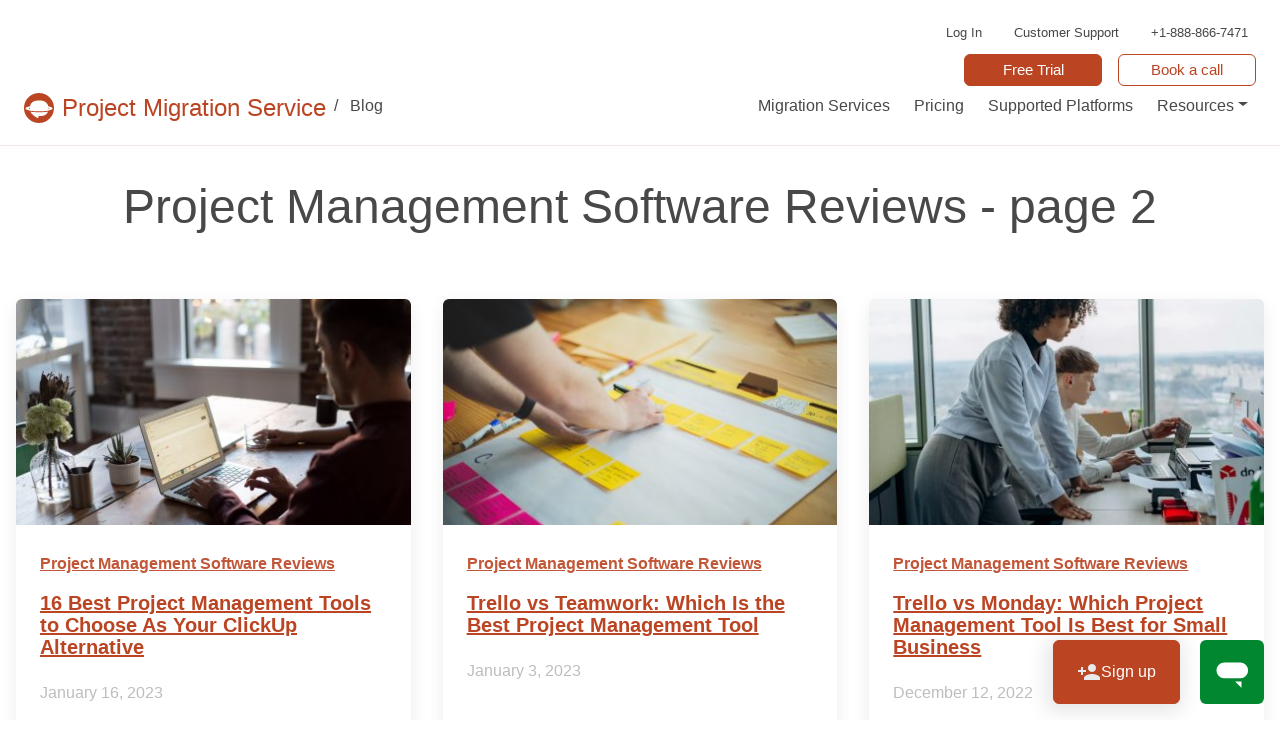

--- FILE ---
content_type: text/html; charset=UTF-8
request_url: https://project-management.relokia.com/category/project-management-software-reviews/page/2/
body_size: 11339
content:
<!DOCTYPE html>
<html lang="en-US">
<head>
    <meta http-equiv="content-type" content="text/html; charset=UTF-8">
<meta http-equiv="X-UA-Compatible" content="IE=edge">
<meta name="viewport" content="width=device-width, initial-scale=1, shrink-to-fit=no">
<link rel="preconnect" href="https://www.google.com">
<link rel="preconnect" href="https://www.googletagmanager.com">
<link rel="preconnect" href="https://www.google-analytics.com">
<meta name="mobile-web-app-capable" content="yes">
<meta name="apple-mobile-web-app-capable" content="yes">
<meta name="application-name" content="Project Management Relokia">
<meta name="apple-mobile-web-app-title" content="Project Management Relokia">
<meta name="apple-mobile-web-app-status-bar-style" content="black-translucent">
<meta name="msapplication-starturl" content="/?utm_source=homescreen">
<link rel="shortcut icon" href="/favicon.ico" >
<link rel="pingback" href="https://project-management.relokia.com/xmlrpc.php">    <meta name='robots' content='index, follow, max-image-preview:large, max-snippet:-1, max-video-preview:-1' />

	<title>Project Management Software Reviews | Project Management Data Migration</title>
	<meta name="description" content="In our professional software reviews, we discuss the interface, features, pricing, tech details, and many more aspects of the best project management systems." />
	<link rel="canonical" href="https://project-management.relokia.com/category/project-management-software-reviews/page/2/" />
	<link rel="prev" href="https://project-management.relokia.com/category/project-management-software-reviews/" />
	<link rel="next" href="https://project-management.relokia.com/category/project-management-software-reviews/page/3/" />
	<meta property="og:locale" content="en_US" />
	<meta property="og:type" content="article" />
	<meta property="og:title" content="Project Management Software Reviews | Project Management Data Migration" />
	<meta property="og:description" content="In our professional software reviews, we discuss the interface, features, pricing, tech details, and many more aspects of the best project management systems." />
	<meta property="og:url" content="https://project-management.relokia.com/category/project-management-software-reviews/page/2/" />
	<meta property="og:site_name" content="Projects &amp; tasks migration | Data import and migration for Jira, Wrike, MS Project and others" />
	<meta property="og:image" content="https://project-management.relokia.com/wp-content/uploads/sites/21/2025/04/project-management-relokia-og-image.jpg" />
	<meta property="og:image:width" content="1200" />
	<meta property="og:image:height" content="630" />
	<meta property="og:image:type" content="image/jpeg" />
	<meta name="twitter:card" content="summary_large_image" />
	<script type="application/ld+json" class="yoast-schema-graph">{"@context":"https://schema.org","@graph":[{"@type":"CollectionPage","@id":"https://project-management.relokia.com/category/project-management-software-reviews/","url":"https://project-management.relokia.com/category/project-management-software-reviews/page/2/","name":"Project Management Software Reviews | Project Management Data Migration","isPartOf":{"@id":"https://project-management.relokia.com/#website"},"primaryImageOfPage":{"@id":"https://project-management.relokia.com/category/project-management-software-reviews/page/2/#primaryimage"},"image":{"@id":"https://project-management.relokia.com/category/project-management-software-reviews/page/2/#primaryimage"},"thumbnailUrl":"https://project-management.relokia.com/wp-content/uploads/sites/21/2023/01/ClickUp_Alternative-2-scaled.jpg","description":"In our professional software reviews, we discuss the interface, features, pricing, tech details, and many more aspects of the best project management systems.","breadcrumb":{"@id":"https://project-management.relokia.com/category/project-management-software-reviews/page/2/#breadcrumb"},"inLanguage":"en-US"},{"@type":"ImageObject","inLanguage":"en-US","@id":"https://project-management.relokia.com/category/project-management-software-reviews/page/2/#primaryimage","url":"https://project-management.relokia.com/wp-content/uploads/sites/21/2023/01/ClickUp_Alternative-2-scaled.jpg","contentUrl":"https://project-management.relokia.com/wp-content/uploads/sites/21/2023/01/ClickUp_Alternative-2-scaled.jpg","width":2048,"height":1368,"caption":"Best Project Management Tools to Choose As Your ClickUp Alternative"},{"@type":"BreadcrumbList","@id":"https://project-management.relokia.com/category/project-management-software-reviews/page/2/#breadcrumb","itemListElement":[{"@type":"ListItem","position":1,"name":"Home","item":"https://project-management.relokia.com/"},{"@type":"ListItem","position":2,"name":"Project Management Software Reviews"}]},{"@type":"WebSite","@id":"https://project-management.relokia.com/#website","url":"https://project-management.relokia.com/","name":"Projects &amp; tasks migration | Data import and migration for Jira, Wrike, MS Project and others","description":"A seamless data migration solution to switch your Project Management System","potentialAction":[{"@type":"SearchAction","target":{"@type":"EntryPoint","urlTemplate":"https://project-management.relokia.com/?s={search_term_string}"},"query-input":{"@type":"PropertyValueSpecification","valueRequired":true,"valueName":"search_term_string"}}],"inLanguage":"en-US","publisher":{"@id":"https://project-management.relokia.com/#organization"}}]}</script>


<style id='wp-img-auto-sizes-contain-inline-css'>
img:is([sizes=auto i],[sizes^="auto," i]){contain-intrinsic-size:3000px 1500px}
/*# sourceURL=wp-img-auto-sizes-contain-inline-css */
</style>
<link rel='stylesheet' id='style-css' href='https://project-management.relokia.com/wp-content/themes/tuna/assets/style_pm.css?ver=331737' media='all' />
<link rel="https://api.w.org/" href="https://project-management.relokia.com/wp-json/" /><link rel="alternate" title="JSON" type="application/json" href="https://project-management.relokia.com/wp-json/wp/v2/categories/8" /><link rel="EditURI" type="application/rsd+xml" title="RSD" href="https://project-management.relokia.com/xmlrpc.php?rsd" />
        <script>
      window.dataLayer = window.dataLayer || [];
      function gtag(){dataLayer.push(arguments);}
      if (localStorage.getItem('consentMode') === null) {
        gtag('consent', 'default', {
          'ad_storage': 'granted',
          'analytics_storage': 'granted',
          'personalization_storage': 'granted',
          'functionality_storage': 'granted',
          'security_storage': 'granted',
          'ad_user_data': 'granted',
          'ad_personalization': 'granted',
        });
      } else {
        gtag('consent', 'default', JSON.parse(localStorage.getItem('consentMode')));
      }
    </script>
    <script>
      (function(w,d,s,l,i){w[l]=w[l]||[];w[l].push({'gtm.start': new Date().getTime(),event:'gtm.js'});var f=d.getElementsByTagName(s)[0],j=d.createElement(s),dl=l!='dataLayer'?'&l='+l:'';j.async=true;j.src= 'https://www.googletagmanager.com/gtm.js?id='+i+dl;f.parentNode.insertBefore(j,f);})
      (window,document,'script','dataLayer','GTM-NW7M36W');
    </script>
        </head>
<body class="archive paged category category-project-management-software-reviews category-8 paged-2 category-paged-2 wp-theme-tuna">

<nav class="navbar sticky-top navbar-expand-lg main_menu__nav">
    <div class="container-fluid">
        <div class="navbar-toggler d-flex d-lg-none align-center">
			<a href="https://project-management.relokia.com/" class="navbar-brand d-flex align-items-center" aria-label="Projects &amp; tasks migration | Data import and migration for Jira, Wrike, MS Project and others">
    <span class="visually-hidden">Projects &amp; tasks migration | Data import and migration for Jira, Wrike, MS Project and others</span>
    <svg class="me-2" width="30" height="30"><circle cx="15" cy="15" r="15" fill="#000"/><path fill-rule="evenodd" clip-rule="evenodd" d="M5.88 13.32a7.63 7.63 0 017.4-5.75h3.68c3.59 0 6.6 2.47 7.41 5.8 2.57.53 4.17 1.27 4.17 2.09 0 1.6-6.07 2.9-13.55 2.9-7.49 0-13.56-1.3-13.56-2.9 0-.85 1.72-1.61 4.45-2.14zm-.2 2.84a7.73 7.73 0 01-.03-.7v-.26-.44c-.67.21-1.06.45-1.06.7 0 .25.4.5 1.09.7zm18.91-.96v-.35c.5.19.8.4.8.61 0 .22-.3.42-.82.61l.02-.61v-.26z" fill="#fff"/><path d="M24.07 18.62c-2.34.4-5.49.64-8.95.64-3.34 0-6.38-.23-8.69-.6.31.88.84 1.67 1.54 2.34a19.26 19.26 0 006.36 4.46v-1.58c0-.53.26-.79.79-.79h1.9c3.34 0 6.17-1.89 7.05-4.47z" fill="#fff"/></svg>
	        <span class="logo-text"><span class='d-none d-lg-block'>Project Migration Service</span></span>
	</a>        </div>
                                    <a title="Book a Call" href="https://relokia.com/contact-us/" class="calendly-link py-2 px-3 d-flex d-lg-none btn btn-outline-primary" data-calendly-url="https://calendly.com/relokia" data-ga-category="website" data-ga-action="header" data-ga-label="book_a_call" role="button">Book a Call</a>
                            <button class="navbar-toggler" type="button" data-bs-toggle="collapse" data-bs-target="#navbarMobileMainMenu" aria-controls="navbarMobileMainMenu"  aria-label="Toggle navigation">
            <span class="navbar-toggler-icon"></span>
        </button>
            <div class="collapse navbar-collapse">
                <div class="container-fluid" style="position: relative;display:block;">
                    <div class="main-navbar-container row flex-row justify-content-between">
                      <div class="top-menu-container d-flex justify-content-end">
                      <ul id="menu-main-menu-right-top" class="main-menu-right-top navbar-nav text-end mb-1"><li itemscope="itemscope" itemtype="https://www.schema.org/SiteNavigationElement" id="menu-item-68594" class="me-3 menu-item menu-item-type-custom menu-item-object-custom menu-item-68594 nav-item"><a title="Log In" href="https://app.relokia.com/authorization/sign-in" class="nav-link">Log In</a></li>
<li itemscope="itemscope" itemtype="https://www.schema.org/SiteNavigationElement" id="menu-item-68595" class="me-3 menu-item menu-item-type-custom menu-item-object-custom menu-item-68595 nav-item"><a title="Customer Support" href="/help/" class="nav-link">Customer Support</a></li>
<li itemscope="itemscope" itemtype="https://www.schema.org/SiteNavigationElement" id="menu-item-68596" class="me-0 menu-item menu-item-type-custom menu-item-object-custom menu-item-68596 nav-item"><a title="+1-888-866-7471" href="tel:+1-888-866-7471" class="nav-link">+1-888-866-7471</a></li>
</ul>                      </div>
                        <div class="logo-container col-auto">
                            <ul class="navbar-nav text-start">
                                <li class="menu-item nav-item d-flex">
                                    <a href="https://project-management.relokia.com/" class="navbar-brand order-2 order-md-first d-flex align-items-center" aria-label="Projects &amp; tasks migration | Data import and migration for Jira, Wrike, MS Project and others">
                                        <span class="visually-hidden">Projects &amp; tasks migration | Data import and migration for Jira, Wrike, MS Project and others</span>
                                        <svg width="30" height="30" class="me-2"><circle cx="15" cy="15" r="15" fill="#000"/>
                                            <path fill-rule="evenodd" clip-rule="evenodd" d="M5.88 13.32a7.63 7.63 0 017.4-5.75h3.68c3.59 0 6.6 2.47 7.41 5.8 2.57.53 4.17 1.27 4.17 2.09 0 1.6-6.07 2.9-13.55 2.9-7.49 0-13.56-1.3-13.56-2.9 0-.85 1.72-1.61 4.45-2.14zm-.2 2.84a7.73 7.73 0 01-.03-.7v-.26-.44c-.67.21-1.06.45-1.06.7 0 .25.4.5 1.09.7zm18.91-.96v-.35c.5.19.8.4.8.61 0 .22-.3.42-.82.61l.02-.61v-.26z" fill="#fff"/>
                                            <path d="M24.07 18.62c-2.34.4-5.49.64-8.95.64-3.34 0-6.38-.23-8.69-.6.31.88.84 1.67 1.54 2.34a19.26 19.26 0 006.36 4.46v-1.58c0-.53.26-.79.79-.79h1.9c3.34 0 6.17-1.89 7.05-4.47z" fill="#fff"/>
                                        </svg>
                                                                                <span class="logo-text"><span class='d-none d-lg-block'>Project Migration Service</span></span>
                                                                    </a>
                            </li>
                                                            <li class="menu-item nav-item">
                                    <a class="nav-link text-nowrap" href="/blog/">
                                        <span class="delimiter me-0 me-xl-2">/</span>
                                        Blog                                    </a>
                                </li>
                                                    </ul>
                    </div>
                    <div class="center-menu-container text-nowrap col-auto">
                        <ul id="menu-main-menu" class="navbar-nav text-center"><li itemscope="itemscope" itemtype="https://www.schema.org/SiteNavigationElement" id="menu-item-47241" class="menu-item menu-item-type-custom menu-item-object-custom menu-item-47241 nav-item"><a title="Migration Services" href="/migration-services/" class="nav-link"  data-bs-auto-close="outside"><span class="nav-title">Migration Services</span></a></li><li itemscope="itemscope" itemtype="https://www.schema.org/SiteNavigationElement" id="menu-item-19" class="menu-item menu-item-type-post_type menu-item-object-page menu-item-19 nav-item"><a title="Pricing" href="https://project-management.relokia.com/pricing/" class="nav-link"  data-bs-auto-close="outside"><span class="nav-title">Pricing</span></a></li><li itemscope="itemscope" itemtype="https://www.schema.org/SiteNavigationElement" id="menu-item-32134" class="menu-item menu-item-type-post_type menu-item-object-page menu-item-32134 nav-item"><a title="Supported Platforms" href="https://project-management.relokia.com/supported-platforms/" class="nav-link"  data-bs-auto-close="outside"><span class="nav-title">Supported Platforms</span></a></li><li itemscope="itemscope" itemtype="https://www.schema.org/SiteNavigationElement" id="menu-item-42121" class="menu-item menu-item-type-custom menu-item-object-custom menu-item-has-children dropdown menu-item-42121 nav-item"><a title="Resources" aria-haspopup="true" aria-expanded="false" class="dropdown-toggle nav-link " id="menu-item-dropdown-42121" role="button" data-bs-toggle="dropdown"  data-bs-auto-close="outside"><span class="nav-title">Resources</span></a><ul class="dropdown-menu nav-menu-big  w-100 mt-3 position-absolute border border-left-0 border-start-0 border-end-0 rounded-0" aria-labelledby="menu-item-dropdown-42121" role="menu"><li><div class='container d-flex justify-content-center'><ul class='nav-columns-container list-unstyled pt-4 pb-4 d-flex justify-content-between'><li itemscope="itemscope" itemtype="https://www.schema.org/SiteNavigationElement" id="menu-item-68589" class="nav-column menu-item menu-item-type-custom menu-item-object-custom menu-item-has-children dropdown menu-item-68589 nav-item products-item"><div class="nav-column-title mt-2 mb-2 ps-3 fw-bold text-uppercase">Our App</div><ul class="dropdown-menu border-0 p-0" aria-labelledby="menu-item-dropdown-42121" role="menu"><li itemscope="itemscope" itemtype="https://www.schema.org/SiteNavigationElement" id="menu-item-42422" class="how-it-works-icon main-menu-icon menu-item menu-item-type-custom menu-item-object-custom menu-item-42422 nav-item"><a title="How it works" href="/how-it-works/" class="dropdown-item ps-5 pt-2 pb-2"><span class="nav-title">How it works</span></a></li><li itemscope="itemscope" itemtype="https://www.schema.org/SiteNavigationElement" id="menu-item-43057" class="knowledge-base-icon main-menu-icon menu-item menu-item-type-post_type menu-item-object-page menu-item-43057 nav-item"><a title="Knowledge Base" href="https://project-management.relokia.com/help/" class="dropdown-item ps-5 pt-2 pb-2"><span class="nav-title">Knowledge Base</span></a></li></ul></li><li itemscope="itemscope" itemtype="https://www.schema.org/SiteNavigationElement" id="menu-item-68590" class="nav-column menu-item menu-item-type-custom menu-item-object-custom menu-item-has-children dropdown menu-item-68590 nav-item products-item"><div class="nav-column-title mt-2 mb-2 ps-3 fw-bold text-uppercase">Guide</div><ul class="dropdown-menu border-0 p-0" aria-labelledby="menu-item-dropdown-42121" role="menu"><li itemscope="itemscope" itemtype="https://www.schema.org/SiteNavigationElement" id="menu-item-62186" class="data-import-checklists-icon main-menu-icon menu-item menu-item-type-custom menu-item-object-custom menu-item-62186 nav-item"><a title="Data Checklist" href="/help/project-management-data-migration-checklist/" class="dropdown-item ps-5 pt-2 pb-2"><span class="nav-title">Data Checklist</span></a></li></ul></li><li itemscope="itemscope" itemtype="https://www.schema.org/SiteNavigationElement" id="menu-item-68591" class="nav-column menu-item menu-item-type-custom menu-item-object-custom menu-item-has-children dropdown menu-item-68591 nav-item products-item"><div class="nav-column-title mt-2 mb-2 ps-3 fw-bold text-uppercase">Reading</div><ul class="dropdown-menu border-0 p-0" aria-labelledby="menu-item-dropdown-42121" role="menu"><li itemscope="itemscope" itemtype="https://www.schema.org/SiteNavigationElement" id="menu-item-42122" class="blog-icon main-menu-icon menu-item menu-item-type-custom menu-item-object-custom menu-item-42122 nav-item"><a title="Blog" href="/blog/" class="dropdown-item ps-5 pt-2 pb-2"><span class="nav-title">Blog</span></a></li></ul></li></ul></div></li></ul></li></ul>                    </div>
                    <div class="right-menu-container d-none d-lg-flex justify-content-end col-auto col-auto">
                        <ul id="menu-main-menu-right" class="main-menu-right navbar-nav text-end"><li itemscope="itemscope" itemtype="https://www.schema.org/SiteNavigationElement" id="menu-item-68592" class="menu-item-btn menu-item-btn-primary menu-item menu-item-type-custom menu-item-object-custom menu-item-68592 nav-item"><a title="Free Trial" href="https://app.relokia.com/migration/create" class="nav-link">Free Trial</a></li>
<li itemscope="itemscope" itemtype="https://www.schema.org/SiteNavigationElement" id="menu-item-68593" class="menu-item-btn menu-item-btn-secondary ms-md-3 calendly-link menu-item menu-item-type-custom menu-item-object-custom menu-item-68593 nav-item"><a title="Book a call" href="/contact-us/" class="nav-link" data-calendly-url="https://calendly.com/relokia">Book a call</a></li>
</ul>                    </div>
                </div>
            </div>
        </div>
    </div>
</nav><div class="container" id="content">
      <h1 class="text-center mb-5">Project Management Software Reviews - page 2</h1>

  
        <div class="row px-3 px-md-0">
            <div class="blog-card px-0 py-3 col-12 col-sm-6 col-md-4">
    <div class="blog-card-wrap mx-3">
        <div class="content">
                                          <a class="post-thumbnail-image" href="https://project-management.relokia.com/clickup-alternatives/">
	              <img width="338" height="226" src="https://project-management.relokia.com/wp-content/uploads/sites/21/2023/01/ClickUp_Alternative-2-scaled.jpg" class="attachment-346x226 size-346x226 wp-post-image" alt="Best Project Management Tools to Choose As Your ClickUp Alternative" title="ClickUp_Alternative (2)" loading="lazy" decoding="async" srcset="https://project-management.relokia.com/wp-content/uploads/sites/21/2023/01/ClickUp_Alternative-2-scaled.jpg 2048w, https://project-management.relokia.com/wp-content/uploads/sites/21/2023/01/ClickUp_Alternative-2-300x200.jpg 300w, https://project-management.relokia.com/wp-content/uploads/sites/21/2023/01/ClickUp_Alternative-2-1024x684.jpg 1024w, https://project-management.relokia.com/wp-content/uploads/sites/21/2023/01/ClickUp_Alternative-2-768x513.jpg 768w, https://project-management.relokia.com/wp-content/uploads/sites/21/2023/01/ClickUp_Alternative-2-50x33.jpg 50w, https://project-management.relokia.com/wp-content/uploads/sites/21/2023/01/ClickUp_Alternative-2-1536x1026.jpg 1536w, https://project-management.relokia.com/wp-content/uploads/sites/21/2023/01/ClickUp_Alternative-2-398x266.jpg 398w" sizes="auto, (max-width: 338px) 100vw, 338px" />              </a>
                        <div class="post-61966 post type-post status-publish format-standard has-post-thumbnail category-project-management-software-reviews">
                <div class="content-header">
                    <p class="categories d-none d-lg-block h6 fw-bold">
                        <a href="https://project-management.relokia.com/category/project-management-software-reviews/" rel="tag">Project Management Software Reviews</a>                    </p>
                    <p class="h4 mt-2 mb-3 fw-bold theme--hyphens">
                        <a href="https://project-management.relokia.com/clickup-alternatives/" title="16 Best Project Management Tools to Choose As Your ClickUp Alternative" rel="bookmark">
                            16 Best Project Management Tools to Choose As Your ClickUp Alternative                        </a>
                    </p>
                    <div class="created pb-0 pb-md-5">
                        January 16, 2023                    </div>
                </div>
                <div class="content-footer d-none d-lg-block">
                    <div class="photo">
                        <img alt='Avatar for Tetiana Belevska' src='https://secure.gravatar.com/avatar/dfb69ff84c410f9a3337bd37ed9b09442ede88ea83e13870df2f62abdd1c95df?s=32&#038;d=mm&#038;r=g' srcset='https://secure.gravatar.com/avatar/dfb69ff84c410f9a3337bd37ed9b09442ede88ea83e13870df2f62abdd1c95df?s=64&#038;d=mm&#038;r=g 2x' class='avatar avatar-32 photo' height='32' width='32' decoding='async'/>                    </div>
                    <a href="https://project-management.relokia.com/author/belevska/" title="Posts by Tetiana Belevska" rel="author">Tetiana Belevska</a>                </div>
            </div>
        </div>
    </div>
</div><div class="blog-card px-0 py-3 col-12 col-sm-6 col-md-4">
    <div class="blog-card-wrap mx-3">
        <div class="content">
                                          <a class="post-thumbnail-image" href="https://project-management.relokia.com/trello-vs-teamwork/">
	              <img width="334" height="226" src="https://project-management.relokia.com/wp-content/uploads/sites/21/2022/12/Trello_vs_Teamwork-scaled.jpg" class="attachment-346x226 size-346x226 wp-post-image" alt="Trello vs Teamwork: Which Is the Best Project Management Tool" title="Trello_vs_Teamwork" loading="lazy" decoding="async" srcset="https://project-management.relokia.com/wp-content/uploads/sites/21/2022/12/Trello_vs_Teamwork-scaled.jpg 2048w, https://project-management.relokia.com/wp-content/uploads/sites/21/2022/12/Trello_vs_Teamwork-300x203.jpg 300w, https://project-management.relokia.com/wp-content/uploads/sites/21/2022/12/Trello_vs_Teamwork-1024x693.jpg 1024w, https://project-management.relokia.com/wp-content/uploads/sites/21/2022/12/Trello_vs_Teamwork-768x520.jpg 768w, https://project-management.relokia.com/wp-content/uploads/sites/21/2022/12/Trello_vs_Teamwork-50x34.jpg 50w, https://project-management.relokia.com/wp-content/uploads/sites/21/2022/12/Trello_vs_Teamwork-1536x1040.jpg 1536w, https://project-management.relokia.com/wp-content/uploads/sites/21/2022/12/Trello_vs_Teamwork-393x266.jpg 393w" sizes="auto, (max-width: 334px) 100vw, 334px" />              </a>
                        <div class="post-61944 post type-post status-publish format-standard has-post-thumbnail category-project-management-software-reviews">
                <div class="content-header">
                    <p class="categories d-none d-lg-block h6 fw-bold">
                        <a href="https://project-management.relokia.com/category/project-management-software-reviews/" rel="tag">Project Management Software Reviews</a>                    </p>
                    <p class="h4 mt-2 mb-3 fw-bold theme--hyphens">
                        <a href="https://project-management.relokia.com/trello-vs-teamwork/" title="Trello vs Teamwork: Which Is the Best Project Management Tool" rel="bookmark">
                            Trello vs Teamwork: Which Is the Best Project Management Tool                        </a>
                    </p>
                    <div class="created pb-0 pb-md-5">
                        January 3, 2023                    </div>
                </div>
                <div class="content-footer d-none d-lg-block">
                    <div class="photo">
                        <img alt='Avatar for Tetiana Belevska' src='https://secure.gravatar.com/avatar/dfb69ff84c410f9a3337bd37ed9b09442ede88ea83e13870df2f62abdd1c95df?s=32&#038;d=mm&#038;r=g' srcset='https://secure.gravatar.com/avatar/dfb69ff84c410f9a3337bd37ed9b09442ede88ea83e13870df2f62abdd1c95df?s=64&#038;d=mm&#038;r=g 2x' class='avatar avatar-32 photo' height='32' width='32' decoding='async'/>                    </div>
                    <a href="https://project-management.relokia.com/author/belevska/" title="Posts by Tetiana Belevska" rel="author">Tetiana Belevska</a>                </div>
            </div>
        </div>
    </div>
</div><div class="blog-card px-0 py-3 col-12 col-sm-6 col-md-4">
    <div class="blog-card-wrap mx-3">
        <div class="content">
                                          <a class="post-thumbnail-image" href="https://project-management.relokia.com/trello-vs-monday/">
	              <img width="339" height="226" src="https://project-management.relokia.com/wp-content/uploads/sites/21/2022/12/Trello_vs_Monday_Comparison_Which_Project_Management_Tool_Is_Best_for_Small_Business.jpg" class="attachment-346x226 size-346x226 wp-post-image" alt="Trello vs Monday Comparison: Which Project Management Tool Is Best for Small Business" title="Trello_vs_Monday_Comparison_Which_Project_Management_Tool_Is_Best_for_Small_Business" loading="lazy" decoding="async" srcset="https://project-management.relokia.com/wp-content/uploads/sites/21/2022/12/Trello_vs_Monday_Comparison_Which_Project_Management_Tool_Is_Best_for_Small_Business.jpg 1280w, https://project-management.relokia.com/wp-content/uploads/sites/21/2022/12/Trello_vs_Monday_Comparison_Which_Project_Management_Tool_Is_Best_for_Small_Business-300x200.jpg 300w, https://project-management.relokia.com/wp-content/uploads/sites/21/2022/12/Trello_vs_Monday_Comparison_Which_Project_Management_Tool_Is_Best_for_Small_Business-1024x682.jpg 1024w, https://project-management.relokia.com/wp-content/uploads/sites/21/2022/12/Trello_vs_Monday_Comparison_Which_Project_Management_Tool_Is_Best_for_Small_Business-768x512.jpg 768w, https://project-management.relokia.com/wp-content/uploads/sites/21/2022/12/Trello_vs_Monday_Comparison_Which_Project_Management_Tool_Is_Best_for_Small_Business-50x33.jpg 50w, https://project-management.relokia.com/wp-content/uploads/sites/21/2022/12/Trello_vs_Monday_Comparison_Which_Project_Management_Tool_Is_Best_for_Small_Business-400x266.jpg 400w" sizes="auto, (max-width: 339px) 100vw, 339px" />              </a>
                        <div class="post-61914 post type-post status-publish format-standard has-post-thumbnail category-project-management-software-reviews">
                <div class="content-header">
                    <p class="categories d-none d-lg-block h6 fw-bold">
                        <a href="https://project-management.relokia.com/category/project-management-software-reviews/" rel="tag">Project Management Software Reviews</a>                    </p>
                    <p class="h4 mt-2 mb-3 fw-bold theme--hyphens">
                        <a href="https://project-management.relokia.com/trello-vs-monday/" title="Trello vs Monday: Which Project Management Tool Is Best for Small Business" rel="bookmark">
                            Trello vs Monday: Which Project Management Tool Is Best for Small Business                        </a>
                    </p>
                    <div class="created pb-0 pb-md-5">
                        December 12, 2022                    </div>
                </div>
                <div class="content-footer d-none d-lg-block">
                    <div class="photo">
                        <img alt='Avatar for Tetiana Belevska' src='https://secure.gravatar.com/avatar/dfb69ff84c410f9a3337bd37ed9b09442ede88ea83e13870df2f62abdd1c95df?s=32&#038;d=mm&#038;r=g' srcset='https://secure.gravatar.com/avatar/dfb69ff84c410f9a3337bd37ed9b09442ede88ea83e13870df2f62abdd1c95df?s=64&#038;d=mm&#038;r=g 2x' class='avatar avatar-32 photo' height='32' width='32' decoding='async'/>                    </div>
                    <a href="https://project-management.relokia.com/author/belevska/" title="Posts by Tetiana Belevska" rel="author">Tetiana Belevska</a>                </div>
            </div>
        </div>
    </div>
</div><div class="blog-card px-0 py-3 col-12 col-sm-6 col-md-4">
    <div class="blog-card-wrap mx-3">
        <div class="content">
                                          <a class="post-thumbnail-image" href="https://project-management.relokia.com/zoho-projects-vs-clickup/">
	              <img width="346" height="226" src="https://project-management.relokia.com/wp-content/uploads/sites/21/2022/10/Zoho_Projects_vs_ClickUp_A_Detailed_Project_Management_Comparison-400x260.jpg" class="attachment-346x226 size-346x226 wp-post-image" alt="Zoho Projects vs ClickUp: A Detailed Project Management Comparison" title="Zoho_Projects_vs_ClickUp_A_Detailed_Project_Management_Comparison" loading="lazy" decoding="async" srcset="https://project-management.relokia.com/wp-content/uploads/sites/21/2022/10/Zoho_Projects_vs_ClickUp_A_Detailed_Project_Management_Comparison-400x260.jpg 400w, https://project-management.relokia.com/wp-content/uploads/sites/21/2022/10/Zoho_Projects_vs_ClickUp_A_Detailed_Project_Management_Comparison-300x195.jpg 300w, https://project-management.relokia.com/wp-content/uploads/sites/21/2022/10/Zoho_Projects_vs_ClickUp_A_Detailed_Project_Management_Comparison-1024x665.jpg 1024w, https://project-management.relokia.com/wp-content/uploads/sites/21/2022/10/Zoho_Projects_vs_ClickUp_A_Detailed_Project_Management_Comparison-768x499.jpg 768w, https://project-management.relokia.com/wp-content/uploads/sites/21/2022/10/Zoho_Projects_vs_ClickUp_A_Detailed_Project_Management_Comparison-50x32.jpg 50w, https://project-management.relokia.com/wp-content/uploads/sites/21/2022/10/Zoho_Projects_vs_ClickUp_A_Detailed_Project_Management_Comparison.jpg 1223w" sizes="auto, (max-width: 346px) 100vw, 346px" />              </a>
                        <div class="post-60783 post type-post status-publish format-standard has-post-thumbnail category-project-management-software-reviews tag-clickup tag-zoho-projects">
                <div class="content-header">
                    <p class="categories d-none d-lg-block h6 fw-bold">
                        <a href="https://project-management.relokia.com/category/project-management-software-reviews/" rel="tag">Project Management Software Reviews</a>                    </p>
                    <p class="h4 mt-2 mb-3 fw-bold theme--hyphens">
                        <a href="https://project-management.relokia.com/zoho-projects-vs-clickup/" title="Zoho Projects vs ClickUp: A Detailed Project Management Comparison" rel="bookmark">
                            Zoho Projects vs ClickUp: A Detailed Project Management Comparison                        </a>
                    </p>
                    <div class="created pb-0 pb-md-5">
                        October 17, 2022                    </div>
                </div>
                <div class="content-footer d-none d-lg-block">
                    <div class="photo">
                        <img alt='Avatar for Tetiana Belevska' src='https://secure.gravatar.com/avatar/dfb69ff84c410f9a3337bd37ed9b09442ede88ea83e13870df2f62abdd1c95df?s=32&#038;d=mm&#038;r=g' srcset='https://secure.gravatar.com/avatar/dfb69ff84c410f9a3337bd37ed9b09442ede88ea83e13870df2f62abdd1c95df?s=64&#038;d=mm&#038;r=g 2x' class='avatar avatar-32 photo' height='32' width='32' loading='lazy' decoding='async'/>                    </div>
                    <a href="https://project-management.relokia.com/author/belevska/" title="Posts by Tetiana Belevska" rel="author">Tetiana Belevska</a>                </div>
            </div>
        </div>
    </div>
</div><div class="blog-card px-0 py-3 col-12 col-sm-6 col-md-4">
    <div class="blog-card-wrap mx-3">
        <div class="content">
                                          <a class="post-thumbnail-image" href="https://project-management.relokia.com/jira-vs-monday/">
	              <img width="339" height="226" src="https://project-management.relokia.com/wp-content/uploads/sites/21/2022/10/Jira_vs_Monday_Which_Project_Management_Tool_to_Make_Any_Mission_Possible.jpg" class="attachment-346x226 size-346x226 wp-post-image" alt="Jira vs Monday: Which Project Management Tool to Make Any Mission Possible?" title="Jira_vs_Monday_Which_Project_Management_Tool_to_Make_Any_Mission_Possible" loading="lazy" decoding="async" srcset="https://project-management.relokia.com/wp-content/uploads/sites/21/2022/10/Jira_vs_Monday_Which_Project_Management_Tool_to_Make_Any_Mission_Possible.jpg 1280w, https://project-management.relokia.com/wp-content/uploads/sites/21/2022/10/Jira_vs_Monday_Which_Project_Management_Tool_to_Make_Any_Mission_Possible-300x200.jpg 300w, https://project-management.relokia.com/wp-content/uploads/sites/21/2022/10/Jira_vs_Monday_Which_Project_Management_Tool_to_Make_Any_Mission_Possible-1024x682.jpg 1024w, https://project-management.relokia.com/wp-content/uploads/sites/21/2022/10/Jira_vs_Monday_Which_Project_Management_Tool_to_Make_Any_Mission_Possible-768x512.jpg 768w, https://project-management.relokia.com/wp-content/uploads/sites/21/2022/10/Jira_vs_Monday_Which_Project_Management_Tool_to_Make_Any_Mission_Possible-50x33.jpg 50w, https://project-management.relokia.com/wp-content/uploads/sites/21/2022/10/Jira_vs_Monday_Which_Project_Management_Tool_to_Make_Any_Mission_Possible-400x266.jpg 400w" sizes="auto, (max-width: 339px) 100vw, 339px" />              </a>
                        <div class="post-60755 post type-post status-publish format-standard has-post-thumbnail category-project-management-software-reviews tag-jira-software tag-monday">
                <div class="content-header">
                    <p class="categories d-none d-lg-block h6 fw-bold">
                        <a href="https://project-management.relokia.com/category/project-management-software-reviews/" rel="tag">Project Management Software Reviews</a>                    </p>
                    <p class="h4 mt-2 mb-3 fw-bold theme--hyphens">
                        <a href="https://project-management.relokia.com/jira-vs-monday/" title="Jira vs Monday: Which Project Management Tool to Make Any Mission Possible?" rel="bookmark">
                            Jira vs Monday: Which Project Management Tool to Make Any Mission Possible?                        </a>
                    </p>
                    <div class="created pb-0 pb-md-5">
                        October 5, 2022                    </div>
                </div>
                <div class="content-footer d-none d-lg-block">
                    <div class="photo">
                        <img alt='Avatar for Tetiana Belevska' src='https://secure.gravatar.com/avatar/dfb69ff84c410f9a3337bd37ed9b09442ede88ea83e13870df2f62abdd1c95df?s=32&#038;d=mm&#038;r=g' srcset='https://secure.gravatar.com/avatar/dfb69ff84c410f9a3337bd37ed9b09442ede88ea83e13870df2f62abdd1c95df?s=64&#038;d=mm&#038;r=g 2x' class='avatar avatar-32 photo' height='32' width='32' loading='lazy' decoding='async'/>                    </div>
                    <a href="https://project-management.relokia.com/author/belevska/" title="Posts by Tetiana Belevska" rel="author">Tetiana Belevska</a>                </div>
            </div>
        </div>
    </div>
</div><div class="blog-card px-0 py-3 col-12 col-sm-6 col-md-4">
    <div class="blog-card-wrap mx-3">
        <div class="content">
                                          <a class="post-thumbnail-image" href="https://project-management.relokia.com/asana-automation/">
	              <img width="339" height="226" src="https://project-management.relokia.com/wp-content/uploads/sites/21/2022/09/Asana_Automation_How_to_Automate_Project_Management_Workflow.jpg" class="attachment-346x226 size-346x226 wp-post-image" alt="Asana Automation: How to Automate Project Management Workflow?" title="Asana_Automation_How_to_Automate_Project_Management_Workflow" loading="lazy" decoding="async" srcset="https://project-management.relokia.com/wp-content/uploads/sites/21/2022/09/Asana_Automation_How_to_Automate_Project_Management_Workflow.jpg 1280w, https://project-management.relokia.com/wp-content/uploads/sites/21/2022/09/Asana_Automation_How_to_Automate_Project_Management_Workflow-300x200.jpg 300w, https://project-management.relokia.com/wp-content/uploads/sites/21/2022/09/Asana_Automation_How_to_Automate_Project_Management_Workflow-1024x682.jpg 1024w, https://project-management.relokia.com/wp-content/uploads/sites/21/2022/09/Asana_Automation_How_to_Automate_Project_Management_Workflow-768x512.jpg 768w, https://project-management.relokia.com/wp-content/uploads/sites/21/2022/09/Asana_Automation_How_to_Automate_Project_Management_Workflow-50x33.jpg 50w, https://project-management.relokia.com/wp-content/uploads/sites/21/2022/09/Asana_Automation_How_to_Automate_Project_Management_Workflow-400x266.jpg 400w" sizes="auto, (max-width: 339px) 100vw, 339px" />              </a>
                        <div class="post-59681 post type-post status-publish format-standard has-post-thumbnail category-project-management-software-reviews tag-asana tag-automation">
                <div class="content-header">
                    <p class="categories d-none d-lg-block h6 fw-bold">
                        <a href="https://project-management.relokia.com/category/project-management-software-reviews/" rel="tag">Project Management Software Reviews</a>                    </p>
                    <p class="h4 mt-2 mb-3 fw-bold theme--hyphens">
                        <a href="https://project-management.relokia.com/asana-automation/" title="Asana Automation: How to Automate Project Management Workflow?" rel="bookmark">
                            Asana Automation: How to Automate Project Management Workflow?                        </a>
                    </p>
                    <div class="created pb-0 pb-md-5">
                        September 19, 2022                    </div>
                </div>
                <div class="content-footer d-none d-lg-block">
                    <div class="photo">
                        <img alt='Avatar for Tetiana Belevska' src='https://secure.gravatar.com/avatar/dfb69ff84c410f9a3337bd37ed9b09442ede88ea83e13870df2f62abdd1c95df?s=32&#038;d=mm&#038;r=g' srcset='https://secure.gravatar.com/avatar/dfb69ff84c410f9a3337bd37ed9b09442ede88ea83e13870df2f62abdd1c95df?s=64&#038;d=mm&#038;r=g 2x' class='avatar avatar-32 photo' height='32' width='32' loading='lazy' decoding='async'/>                    </div>
                    <a href="https://project-management.relokia.com/author/belevska/" title="Posts by Tetiana Belevska" rel="author">Tetiana Belevska</a>                </div>
            </div>
        </div>
    </div>
</div><div class="blog-card px-0 py-3 col-12 col-sm-6 col-md-4">
    <div class="blog-card-wrap mx-3">
        <div class="content">
                                          <a class="post-thumbnail-image" href="https://project-management.relokia.com/clickup-vs-teamwork/">
	              <img width="339" height="226" src="https://project-management.relokia.com/wp-content/uploads/sites/21/2022/08/ClickUp_vs_Teamwor_-All_in_One_Software_for_Your_Business.jpg" class="attachment-346x226 size-346x226 wp-post-image" alt="ClickUp vs Teamwork: All-in-One Software for Your Business" title="ClickUp_vs_Teamwor_ All_in_One_Software_for_Your_Business" loading="lazy" decoding="async" srcset="https://project-management.relokia.com/wp-content/uploads/sites/21/2022/08/ClickUp_vs_Teamwor_-All_in_One_Software_for_Your_Business.jpg 1279w, https://project-management.relokia.com/wp-content/uploads/sites/21/2022/08/ClickUp_vs_Teamwor_-All_in_One_Software_for_Your_Business-300x200.jpg 300w, https://project-management.relokia.com/wp-content/uploads/sites/21/2022/08/ClickUp_vs_Teamwor_-All_in_One_Software_for_Your_Business-1024x683.jpg 1024w, https://project-management.relokia.com/wp-content/uploads/sites/21/2022/08/ClickUp_vs_Teamwor_-All_in_One_Software_for_Your_Business-768x512.jpg 768w, https://project-management.relokia.com/wp-content/uploads/sites/21/2022/08/ClickUp_vs_Teamwor_-All_in_One_Software_for_Your_Business-50x33.jpg 50w, https://project-management.relokia.com/wp-content/uploads/sites/21/2022/08/ClickUp_vs_Teamwor_-All_in_One_Software_for_Your_Business-400x266.jpg 400w" sizes="auto, (max-width: 339px) 100vw, 339px" />              </a>
                        <div class="post-59628 post type-post status-publish format-standard has-post-thumbnail category-project-management-software-reviews tag-clickup tag-teamwork">
                <div class="content-header">
                    <p class="categories d-none d-lg-block h6 fw-bold">
                        <a href="https://project-management.relokia.com/category/project-management-software-reviews/" rel="tag">Project Management Software Reviews</a>                    </p>
                    <p class="h4 mt-2 mb-3 fw-bold theme--hyphens">
                        <a href="https://project-management.relokia.com/clickup-vs-teamwork/" title="ClickUp vs Teamwork: All-in-One Software for Your Business" rel="bookmark">
                            ClickUp vs Teamwork: All-in-One Software for Your Business                        </a>
                    </p>
                    <div class="created pb-0 pb-md-5">
                        August 22, 2022                    </div>
                </div>
                <div class="content-footer d-none d-lg-block">
                    <div class="photo">
                        <img alt='Avatar for Tetiana Belevska' src='https://secure.gravatar.com/avatar/dfb69ff84c410f9a3337bd37ed9b09442ede88ea83e13870df2f62abdd1c95df?s=32&#038;d=mm&#038;r=g' srcset='https://secure.gravatar.com/avatar/dfb69ff84c410f9a3337bd37ed9b09442ede88ea83e13870df2f62abdd1c95df?s=64&#038;d=mm&#038;r=g 2x' class='avatar avatar-32 photo' height='32' width='32' loading='lazy' decoding='async'/>                    </div>
                    <a href="https://project-management.relokia.com/author/belevska/" title="Posts by Tetiana Belevska" rel="author">Tetiana Belevska</a>                </div>
            </div>
        </div>
    </div>
</div><div class="blog-card px-0 py-3 col-12 col-sm-6 col-md-4">
    <div class="blog-card-wrap mx-3">
        <div class="content">
                                          <a class="post-thumbnail-image" href="https://project-management.relokia.com/free-project-management-software/">
	              <img width="339" height="226" src="https://project-management.relokia.com/wp-content/uploads/sites/21/2022/08/8_Free_Project_Management_Software_Under_the_Looking_Glass.jpg" class="attachment-346x226 size-346x226 wp-post-image" alt="Free Project Management Software Under the Looking Glass" title="8_Free_Project_Management_Software_Under_the_Looking_Glass" loading="lazy" decoding="async" srcset="https://project-management.relokia.com/wp-content/uploads/sites/21/2022/08/8_Free_Project_Management_Software_Under_the_Looking_Glass.jpg 1280w, https://project-management.relokia.com/wp-content/uploads/sites/21/2022/08/8_Free_Project_Management_Software_Under_the_Looking_Glass-300x200.jpg 300w, https://project-management.relokia.com/wp-content/uploads/sites/21/2022/08/8_Free_Project_Management_Software_Under_the_Looking_Glass-1024x682.jpg 1024w, https://project-management.relokia.com/wp-content/uploads/sites/21/2022/08/8_Free_Project_Management_Software_Under_the_Looking_Glass-768x512.jpg 768w, https://project-management.relokia.com/wp-content/uploads/sites/21/2022/08/8_Free_Project_Management_Software_Under_the_Looking_Glass-50x33.jpg 50w, https://project-management.relokia.com/wp-content/uploads/sites/21/2022/08/8_Free_Project_Management_Software_Under_the_Looking_Glass-400x266.jpg 400w" sizes="auto, (max-width: 339px) 100vw, 339px" />              </a>
                        <div class="post-59593 post type-post status-publish format-standard has-post-thumbnail category-project-management-software-reviews">
                <div class="content-header">
                    <p class="categories d-none d-lg-block h6 fw-bold">
                        <a href="https://project-management.relokia.com/category/project-management-software-reviews/" rel="tag">Project Management Software Reviews</a>                    </p>
                    <p class="h4 mt-2 mb-3 fw-bold theme--hyphens">
                        <a href="https://project-management.relokia.com/free-project-management-software/" title="8 Free Project Management Software Under the Looking Glass" rel="bookmark">
                            8 Free Project Management Software Under the Looking Glass                        </a>
                    </p>
                    <div class="created pb-0 pb-md-5">
                        August 8, 2022                    </div>
                </div>
                <div class="content-footer d-none d-lg-block">
                    <div class="photo">
                        <img alt='Avatar for Tetiana Belevska' src='https://secure.gravatar.com/avatar/dfb69ff84c410f9a3337bd37ed9b09442ede88ea83e13870df2f62abdd1c95df?s=32&#038;d=mm&#038;r=g' srcset='https://secure.gravatar.com/avatar/dfb69ff84c410f9a3337bd37ed9b09442ede88ea83e13870df2f62abdd1c95df?s=64&#038;d=mm&#038;r=g 2x' class='avatar avatar-32 photo' height='32' width='32' loading='lazy' decoding='async'/>                    </div>
                    <a href="https://project-management.relokia.com/author/belevska/" title="Posts by Tetiana Belevska" rel="author">Tetiana Belevska</a>                </div>
            </div>
        </div>
    </div>
</div><div class="blog-card px-0 py-3 col-12 col-sm-6 col-md-4">
    <div class="blog-card-wrap mx-3">
        <div class="content">
                                          <a class="post-thumbnail-image" href="https://project-management.relokia.com/trello-vs-asana/">
	              <img width="338" height="226" src="https://project-management.relokia.com/wp-content/uploads/sites/21/2022/07/Trello_vs_Asana_How_to_Coax_Clarity_out_of_Task_Chaos.jpg" class="attachment-346x226 size-346x226 wp-post-image" alt="Trello vs Asana: How to Coax Clarity out of Task Chaos" title="Trello_vs_Asana_How_to_Coax_Clarity_out_of_Task_Chaos" loading="lazy" decoding="async" srcset="https://project-management.relokia.com/wp-content/uploads/sites/21/2022/07/Trello_vs_Asana_How_to_Coax_Clarity_out_of_Task_Chaos.jpg 1279w, https://project-management.relokia.com/wp-content/uploads/sites/21/2022/07/Trello_vs_Asana_How_to_Coax_Clarity_out_of_Task_Chaos-300x200.jpg 300w, https://project-management.relokia.com/wp-content/uploads/sites/21/2022/07/Trello_vs_Asana_How_to_Coax_Clarity_out_of_Task_Chaos-1024x684.jpg 1024w, https://project-management.relokia.com/wp-content/uploads/sites/21/2022/07/Trello_vs_Asana_How_to_Coax_Clarity_out_of_Task_Chaos-768x513.jpg 768w, https://project-management.relokia.com/wp-content/uploads/sites/21/2022/07/Trello_vs_Asana_How_to_Coax_Clarity_out_of_Task_Chaos-50x33.jpg 50w, https://project-management.relokia.com/wp-content/uploads/sites/21/2022/07/Trello_vs_Asana_How_to_Coax_Clarity_out_of_Task_Chaos-398x266.jpg 398w" sizes="auto, (max-width: 338px) 100vw, 338px" />              </a>
                        <div class="post-59572 post type-post status-publish format-standard has-post-thumbnail category-project-management-software-reviews tag-asana tag-trello">
                <div class="content-header">
                    <p class="categories d-none d-lg-block h6 fw-bold">
                        <a href="https://project-management.relokia.com/category/project-management-software-reviews/" rel="tag">Project Management Software Reviews</a>                    </p>
                    <p class="h4 mt-2 mb-3 fw-bold theme--hyphens">
                        <a href="https://project-management.relokia.com/trello-vs-asana/" title="Trello vs Asana: How to Coax Clarity out of Task Chaos" rel="bookmark">
                            Trello vs Asana: How to Coax Clarity out of Task Chaos                        </a>
                    </p>
                    <div class="created pb-0 pb-md-5">
                        July 25, 2022                    </div>
                </div>
                <div class="content-footer d-none d-lg-block">
                    <div class="photo">
                        <img alt='Avatar for Tetiana Belevska' src='https://secure.gravatar.com/avatar/dfb69ff84c410f9a3337bd37ed9b09442ede88ea83e13870df2f62abdd1c95df?s=32&#038;d=mm&#038;r=g' srcset='https://secure.gravatar.com/avatar/dfb69ff84c410f9a3337bd37ed9b09442ede88ea83e13870df2f62abdd1c95df?s=64&#038;d=mm&#038;r=g 2x' class='avatar avatar-32 photo' height='32' width='32' loading='lazy' decoding='async'/>                    </div>
                    <a href="https://project-management.relokia.com/author/belevska/" title="Posts by Tetiana Belevska" rel="author">Tetiana Belevska</a>                </div>
            </div>
        </div>
    </div>
</div>        </div>
      <div class="pagination">
            <a class="page-numbers" href="https://project-management.relokia.com/category/project-management-software-reviews/">1</a>
<span aria-current="page" class="page-numbers current">2</span>
<a class="page-numbers" href="https://project-management.relokia.com/category/project-management-software-reviews/page/3/">3</a>
<a class="page-numbers" href="https://project-management.relokia.com/category/project-management-software-reviews/page/4/">4</a>
<a class="page-numbers" href="https://project-management.relokia.com/category/project-management-software-reviews/page/5/">5</a>        </div>
        <h2 class="text-center">
            Explore More Topics        </h2>
        <p class="text-center">
            Ready to brush up on something new? We've got more to read right this way        </p>
        <ul class="nav blog-nav mb-0">
                                    <li class="nav-item" style="background: rgb(34,102,187);">
                            <a class="nav-link" href="https://project-management.relokia.com/category/insights-and-guides/">
                                Insights and How-to Guides                            </a>
                        </li>
                                                <li class="nav-item" style="background: rgb(240,115,162);">
                            <a class="nav-link" href="https://project-management.relokia.com/category/news/">
                                News                            </a>
                        </li>
                                                <li class="nav-item" style="background: rgb(240,128,137);">
                            <a class="nav-link" href="https://project-management.relokia.com/category/project-management-software-reviews/">
                                Project Management Software Reviews                            </a>
                        </li>
                                </ul>
        <div class="theme--big_selectors">
            
<form role="search" method="get" class="search-form mb-3" action="https://project-management.relokia.com/">
    <div class="row g-0">
        <div class="col-md-9 col-lg-10 col-sm-12 col-xs-12">
            <label class="theme--input position-relative px-3 px-md-5 py-4">
                <input type="search" class="search-field ms-2 name search-input-gtm"
                       data-event="search_blog"
                       placeholder="Search the blog"
                       value="" name="s"
                       title="Search results for:"
                       required />
            </label>
            <input type="hidden" name="post_type" value="post" />
        </div>
        <div class="col-md-3 col-lg-2 col-sm-12 buttons-container button-search-block">
            <div class="buttons text-center">
                <input type="submit" class="search-submit more-details btn btn-link d-inline-block btn-block text-decoration-none"
                       value="Search" />
            </div>
        </div>
    </div>
</form>
        </div>
    </div>
<div class="theme--footer">
        <div class="container">
        <div class="row flex-column-reverse flex-md-row">
            <div class="col-md-3">
                <div id="custom_html-4" class="widget_text widget widget_custom_html"><div class="textwidget custom-html-widget"><p><a href="/" class="logo mb-4" aria-label="Project Management System">
<svg width="30" height="30" fill="none" opacity="0.33"><circle cx="15" cy="15" r="15" fill="#000" /><path fill-rule="evenodd" clip-rule="evenodd" d="M5.88 13.32a7.63 7.63 0 017.4-5.75h3.68c3.59 0 6.6 2.47 7.41 5.8 2.57.53 4.17 1.27 4.17 2.09 0 1.6-6.07 2.9-13.55 2.9-7.49 0-13.56-1.3-13.56-2.9 0-.85 1.72-1.61 4.45-2.14zm-.2 2.84a7.73 7.73 0 01-.03-.7v-.26-.44c-.67.21-1.06.45-1.06.7 0 .25.4.5 1.09.7zm18.91-.96v-.35c.5.19.8.4.8.61 0 .22-.3.42-.82.61l.02-.61v-.26z" fill="#fff"/><path d="M24.07 18.62c-2.34.4-5.49.64-8.95.64-3.34 0-6.38-.23-8.69-.6.31.88.84 1.67 1.54 2.34a19.26 19.26 0 006.36 4.46v-1.58c0-.53.26-.79.79-.79h1.9c3.34 0 6.17-1.89 7.05-4.47z" fill="#fff"/></svg>
</a></p>
© 2026

<div class="description">Project Management System</div>
<div class="mb-4">
<img src="/images/secure/256-ssl.svg" width="80" height="30" alt="256 SSL" title="256 SSL">
</div>
<div class="description">
<a href="https://safeweb.norton.com/report/show?name=relokia.com" target="_blank" rel="nofollow noreferrer">
<img src="/images/secure/norton-secure.svg" width="80" height="30" alt="Norton secure" title="Norton secure">
</a>
</div>

<div class="d-flex">
	<a href="https://www.facebook.com/relokia/" class="pe-2" target="_blank" rel="nofollow" aria-label="Facebook">
<svg width="23" height="23" viewbox="0 0 25 25">
<use xlink:href="/images/icons/social_icons_sprite.svg#facebook"></use>
</svg>
	</a>
	<a href="https://www.youtube.com/channel/UC2eCKbiqAP37azv5JeV2M-Q" class="px-2" target="_blank" rel="nofollow" aria-label="Youtube">
<svg width="23" height="23" viewbox="0 0 25 25">
<use xlink:href="/images/icons/social_icons_sprite.svg#youtube"></use>
</svg>
	</a>
	<a href="https://www.linkedin.com/company/relokia/" class="px-2" target="_blank" rel="nofollow" aria-label="LinkedIn">
<svg width="23" height="23" viewbox="0 0 25 25">
<use xlink:href="/images/icons/social_icons_sprite.svg#linkedin"></use>
</svg>
	</a>
	<a href="https://x.com/RelokiaLLC" target="_blank" class="ps-2" rel="nofollow" aria-label="X">
<svg width="23" height="23" viewbox="0 0 25 25">
<use xlink:href="/images/icons/social_icons_sprite.svg#x"></use>
</svg>
	</a>
</div></div></div>            </div>
            <div class="col-md-9 widget-container d-flex flex-wrap align-content-start">
                <div id="nav_menu-8" class="widget widget_nav_menu"><p class="footer-header">Product</p><div class="menu-product-container"><ul id="menu-product" class="menu"><li id="menu-item-32136" class="menu-item menu-item-type-post_type menu-item-object-page menu-item-32136"><a href="https://project-management.relokia.com/migration-services/">Migration Services</a></li>
<li id="menu-item-32137" class="menu-item menu-item-type-post_type menu-item-object-page menu-item-32137"><a href="https://project-management.relokia.com/supported-platforms/">Supported Platforms</a></li>
<li id="menu-item-43" class="menu-item menu-item-type-post_type menu-item-object-page menu-item-43"><a href="https://project-management.relokia.com/pricing/">Pricing</a></li>
<li id="menu-item-32141" class="menu-item menu-item-type-custom menu-item-object-custom menu-item-32141"><a href="https://relokia.com/raise-a-ticket/">Raise a ticket</a></li>
</ul></div></div><div id="nav_menu-9" class="widget widget_nav_menu"><p class="footer-header">Resources</p><div class="menu-resources-container"><ul id="menu-resources" class="menu"><li id="menu-item-32144" class="menu-item menu-item-type-post_type menu-item-object-page current_page_parent menu-item-32144"><a href="https://project-management.relokia.com/blog/">Blog</a></li>
<li id="menu-item-43058" class="menu-item menu-item-type-post_type menu-item-object-page menu-item-43058"><a href="https://project-management.relokia.com/help/">Knowledge Base</a></li>
<li id="menu-item-68317" class="menu-item menu-item-type-custom menu-item-object-custom menu-item-68317"><a href="https://status.project-management.relokia.com/"><span style="color:#00bb00;font-size:1.5rem;line-height:1rem;position:relative;top:2px;">•</span> Status</a></li>
</ul></div></div><div id="nav_menu-10" class="widget widget_nav_menu"><p class="footer-header">Policies</p><div class="menu-policies-container"><ul id="menu-policies" class="menu"><li id="menu-item-32138" class="menu-item menu-item-type-custom menu-item-object-custom menu-item-32138"><a href="https://relokia.com/privacy-policy/">Privacy Policy</a></li>
<li id="menu-item-32139" class="menu-item menu-item-type-custom menu-item-object-custom menu-item-32139"><a href="https://relokia.com/cookie-policy/">Cookie Policy</a></li>
<li id="menu-item-32140" class="menu-item menu-item-type-custom menu-item-object-custom menu-item-32140"><a href="https://relokia.com/security-policy/">Security Policy</a></li>
</ul></div></div><div id="nav_menu-11" class="widget widget_nav_menu"><p class="footer-header">Legal Pages</p><div class="menu-legal-pages-container"><ul id="menu-legal-pages" class="menu"><li id="menu-item-48" class="menu-item menu-item-type-custom menu-item-object-custom menu-item-48"><a href="https://relokia.com/service-level-agreement/">Service Level Agreement</a></li>
<li id="menu-item-32142" class="menu-item menu-item-type-custom menu-item-object-custom menu-item-32142"><a href="https://relokia.com/terms-of-service/">Terms of Service</a></li>
<li id="menu-item-32143" class="menu-item menu-item-type-custom menu-item-object-custom menu-item-32143"><a href="https://relokia.com/contact-us/">Contact us</a></li>
</ul></div></div>                <div class="widget_nav_menu_highlight">
                                    </div>
                                            </div>
        </div>
    </div>
    </div><nav id="navbarMobileMainMenu" class="slideout-menu no-wrap on-dark navbar-collapse collapse ">
    <div class="container">
        <div class="row">
            <div class="col">
                <aside id="nav_menu-12" class="widget widget_nav_menu"><div class="menu-main-mobile-menu-container"><ul id="menu-main-mobile-menu" class="menu"><li id="menu-item-42425" class="menu-item menu-item-type-custom menu-item-object-custom menu-item-42425"><a href="/how-it-works/">How it works</a></li>
<li id="menu-item-47242" class="menu-item menu-item-type-custom menu-item-object-custom menu-item-47242"><a href="/migration-services/">Migration Services</a></li>
<li id="menu-item-42136" class="menu-item menu-item-type-custom menu-item-object-custom menu-item-42136"><a href="/pricing/">Pricing</a></li>
<li id="menu-item-42137" class="menu-item menu-item-type-custom menu-item-object-custom menu-item-42137"><a href="/supported-platforms/">Supported Platforms</a></li>
<li id="menu-item-42138" class="menu-item menu-item-type-custom menu-item-object-custom menu-item-42138"><a href="/blog/">Blog</a></li>
<li id="menu-item-42139" class="menu-item menu-item-type-custom menu-item-object-custom menu-item-42139"><a href="/help/">Knowledge Base</a></li>
</ul></div></aside><aside id="nav_menu-13" class="widget widget_nav_menu"><div class="menu-main-menu-right-container"><ul id="menu-main-menu-right-1" class="menu"><li class="menu-item-btn menu-item-btn-primary menu-item menu-item-type-custom menu-item-object-custom menu-item-68592"><a href="https://app.relokia.com/migration/create">Free Trial</a></li>
<li class="menu-item-btn menu-item-btn-secondary ms-md-3 calendly-link menu-item menu-item-type-custom menu-item-object-custom menu-item-68593"><a href="/contact-us/" data-calendly-url="https://calendly.com/relokia">Book a call</a></li>
</ul></div></aside><aside id="nav_menu-14" class="widget widget_nav_menu"><div class="menu-main-menu-right-top-container"><ul id="menu-main-menu-right-top-1" class="menu"><li class="me-3 menu-item menu-item-type-custom menu-item-object-custom menu-item-68594"><a href="https://app.relokia.com/authorization/sign-in">Log In</a></li>
<li class="me-3 menu-item menu-item-type-custom menu-item-object-custom menu-item-68595"><a href="/help/">Customer Support</a></li>
<li class="me-0 menu-item menu-item-type-custom menu-item-object-custom menu-item-68596"><a href="tel:+1-888-866-7471">+1-888-866-7471</a></li>
</ul></div></aside>            </div>
        </div>
    </div>
</nav>
    <a href="//app.relokia.com/migration/create"
       class="w-auto wizard-caption-btn justify-content-center text-decoration-none btn btn-primary d-flex align-items-center gap-2"
       aria-label="Sign up"
       data-ga-category="website"
       data-ga-action="all_pages"
       data-ga-label="signup_float_btn"
    >
        <svg xmlns="http://www.w3.org/2000/svg" width="24" height="24" fill="#e8eaed"><path fill="none" d="M0 0h24v24H0z"/><path d="M15 12c2.21 0 4-1.79 4-4s-1.79-4-4-4-4 1.79-4 4 1.79 4 4 4zm-9-2V7H4v3H1v2h3v3h2v-3h3v-2H6zm9 4c-2.67 0-8 1.34-8 4v2h16v-2c0-2.66-5.33-4-8-4z"/></svg>
        Sign up    </a>
<div class="modal fade align-self-start platform-list" id="selectorModalDialog" tabindex="-1" role="dialog" aria-labelledby="selectorModalDialog" aria-hidden="true">
    <div class="modal-dialog modal-dialog-centered" role="document">
        <div class="modal-content">
            <div class="modal-header">
                <div class="container-fluid">
                    <div class="row">
                        <div class="col-lg-6 col-md-10 col-sm-12 input-search">
                          <svg class="input-search-icon" xmlns="http://www.w3.org/2000/svg" viewBox="0 0 512 512">
                            <path d="M416 208c0 45.9-14.9 88.3-40 122.7L502.6 457.4c12.5 12.5 12.5 32.8 0 45.3s-32.8 12.5-45.3 0L330.7 376c-34.4 25.2-76.8 40-122.7 40C93.1 416 0 322.9 0 208S93.1 0 208 0S416 93.1 416 208zM208 352a144 144 0 1 0 0-288 144 144 0 1 0 0 288z"></path>
                          </svg>
                          <input type="text" name="search" class="search-input-gtm" data-event="search_platform" placeholder="Type here to search..." />
                        </div>
                    </div>
                </div>
                <button type="button" class="close" data-bs-dismiss="modal" aria-label="Close">
                    <span aria-hidden="true">&times;</span>
                </button>
            </div>
            <div class="modal-body d-flex flex-wrap justify-content-center">
                <span class="h5 not-found text-center d-none">We couldn`t find a Platform with that name on our list. <br/>Check the name for typos or <a href='#' class='chat-btn'>leave us a message</a>.</span>
            </div>
            <div class="modal-footer justify-content-center">
                                <a href="tel:+1-888-866-74-71"> +1-888-866-74-71</a>                                <a href="https://relokia.com/contact-us/" onclick="event.preventDefault(); if( typeof window.loadZendeskChat == 'function') { window.loadZendeskChat(); } else { window.location.href = 'https://relokia.com/contact-us/' };" class="chat-btn " aria-label="Start Chat"><span class="chat-btn-content">Start Chat</span></a>            </div>
        </div>
    </div>
</div>
<a href="https://relokia.com/contact-us/" onclick="event.preventDefault(); if( typeof window.loadZendeskChat == 'function') { window.loadZendeskChat(); } else { window.location.href = 'https://relokia.com/contact-us/' };" class="chat-btn zendesk-btn text-decoration-none" aria-label="<svg width='38' height='38' fill='none' xmlns='http://www.w3.org/2000/svg'><path d='m22.17 28.5 6.33 6.33V28.5h-6.33Zm-11.09-19a7.92 7.92 0 0 0 0 15.83h15.84a7.92 7.92 0 1 0 0-15.83H11.08Z' fill='#fff'/></svg>"><span class="chat-btn-content"><svg width='38' height='38' fill='none' xmlns='http://www.w3.org/2000/svg'><path d='m22.17 28.5 6.33 6.33V28.5h-6.33Zm-11.09-19a7.92 7.92 0 0 0 0 15.83h15.84a7.92 7.92 0 1 0 0-15.83H11.08Z' fill='#fff'/></svg></span></a><script type="speculationrules">
{"prefetch":[{"source":"document","where":{"and":[{"href_matches":"/*"},{"not":{"href_matches":["/wp-*.php","/wp-admin/*","/wp-content/uploads/sites/21/*","/wp-content/*","/wp-content/plugins/*","/wp-content/themes/tuna/*","/*\\?(.+)"]}},{"not":{"selector_matches":"a[rel~=\"nofollow\"]"}},{"not":{"selector_matches":".no-prefetch, .no-prefetch a"}}]},"eagerness":"conservative"}]}
</script>
<!-- ZENDESK AND CALENDLY -->
<script type="text/javascript">
    function trackGaEvent(eventAction) {
        if (window.dataLayer) {
            window.dataLayer.push({
                'eventCategory': 'Zendesk Web Widget',
                'eventAction': eventAction,
                'event': 'eventTracking'
            });
        }
    }

    window.loadZendeskChat = () => {
        const showChat = () => {
            if (typeof zE === 'function') {
                zE('messenger', 'open');
                trackGaEvent('Chat Opened')
            }
        }

        if (document.getElementById('ze-snippet') === null) {
            const script = document.createElement('script');
            script.setAttribute('id', 'ze-snippet');
            script.setAttribute('type', 'text/javascript');
            script.setAttribute('src', 'https://static.zdassets.com/ekr/snippet.js?key=3a010e19-0c57-48e3-bae3-fd174b3e8f1d');
            document.head.appendChild(script);
            script.onload = showChat
        } else {
            showChat();
        }
        return false;
    }

    const chatBtns = document.querySelectorAll('.chat-btn');
    if (chatBtns.length > 0) {
        chatBtns.forEach(chatBtn => {
            chatBtn.addEventListener('click', function (e) {
                e.preventDefault();
                window.loadZendeskChat();
            });
        });
    }

    window.loadCalendly = () => {
        const showCalendly = () => {
            if (typeof Calendly === 'object') {
                Calendly.showPopupWidget('https://calendly.com/relokia?hide_gdpr_banner=1');
            }
        }

        if (document.getElementById('ce-snippet') === null) {
            const link = document.createElement("link");
            link.setAttribute("rel", "stylesheet");
            link.setAttribute("type", "text/css");
            link.setAttribute("href", "https://assets.calendly.com/assets/external/widget.css");
            document.head.appendChild(link);

            const script = document.createElement('script');
            script.setAttribute('id', 'ce-snippet');
            script.setAttribute('type', 'text/javascript');
            script.setAttribute('src', 'https://assets.calendly.com/assets/external/widget.js');
            document.head.appendChild(script);

            script.onload = showCalendly;
        } else {
            showCalendly();
        }

        return false;
    }

    const calendlyBtns = document.querySelectorAll('.calendly-link');
    if (calendlyBtns.length > 0) {
        calendlyBtns.forEach(calendlyBtn => {
            calendlyBtn.addEventListener('click', function (e) {
                e.preventDefault();
                window.loadCalendly('https://calendly.com/relokia');
            });
        });
    }
</script>
<!-- ZENDESK CHAT -- END --><div id="tuna_gdpr__cookie" class="d-flex invisible">
    <div class="container">
        <div class="row flex-column flex-lg-row row-gap-3">
            <div class="col-sm-12 col-md-10 col-lg-8 col-xl-7 tuna_gdpr__cookie-text ">
                We use cookies to ensure you get the best experience on our website. By continuing, you consent with our <a href="https://relokia.com/privacy-policy/">privacy</a> and <a href="https://relokia.com/cookie-policy/">cookie policy</a>            </div>
            <div class="tuna_gdpr__cookie-btn-container d-flex flex-column flex-sm-row align-items-sm-center justify-content-start justify-content-xl-center col-sm-6 col-xl-4 gap-2 gap-sm-3">
                                <div class="tuna_gdpr__cookie-button">
                    <a href="#" id="gdpr-accept">Accept</a>
                </div>
            </div>
        </div>
    </div>
</div><script>if(window.dataLayer){dataLayer.push({'ContentGroup':'Blog'});}</script><script>window.CF_COUNTRY="US";</script><script defer src="https://project-management.relokia.com/wp-content/themes/tuna/assets/theme.js?ver=116159" id="theme-main-js"></script>
</body>
</html>

--- FILE ---
content_type: text/css
request_url: https://project-management.relokia.com/wp-content/themes/tuna/assets/style_pm.css?ver=331737
body_size: 37893
content:
:root{--bs-primary-rgb:34,102,187}.table{--bs-table-color:$text-font-color}html .how-it-works-icon a:before{background-position:0 -200px}html .knowledge-base-icon a:before{background-position:-25px -200px}html .blog-icon a:before{background-position:0 -225px}html .data-import-checklists-icon a:before{background-position:-25px -275px}@media (min-width:992px){.theme--tabs-simple .tab-content-inner>div{min-height:328px}}:root,[data-bs-theme=light]{--bs-blue:#0d6efd;--bs-indigo:#6610f2;--bs-purple:#6f42c1;--bs-pink:#d63384;--bs-red:#dc3545;--bs-orange:#fd7e14;--bs-yellow:#ffc107;--bs-green:#198754;--bs-teal:#20c997;--bs-cyan:#0dcaf0;--bs-black:#000;--bs-white:#fff;--bs-gray:#6c757d;--bs-gray-dark:#343a40;--bs-gray-100:#f8f9fa;--bs-gray-200:#e9ecef;--bs-gray-300:#dee2e6;--bs-gray-400:#ced4da;--bs-gray-500:#adb5bd;--bs-gray-600:#6c757d;--bs-gray-700:#495057;--bs-gray-800:#343a40;--bs-gray-900:#212529;--bs-primary:#0d6efd;--bs-secondary:#6c757d;--bs-success:#198754;--bs-info:#0dcaf0;--bs-warning:#ffc107;--bs-danger:#dc3545;--bs-light:#f8f9fa;--bs-dark:#212529;--bs-primary-rgb:13,110,253;--bs-secondary-rgb:108,117,125;--bs-success-rgb:25,135,84;--bs-info-rgb:13,202,240;--bs-warning-rgb:255,193,7;--bs-danger-rgb:220,53,69;--bs-light-rgb:248,249,250;--bs-dark-rgb:33,37,41;--bs-primary-text-emphasis:#052c65;--bs-secondary-text-emphasis:#2b2f32;--bs-success-text-emphasis:#0a3622;--bs-info-text-emphasis:#055160;--bs-warning-text-emphasis:#664d03;--bs-danger-text-emphasis:#58151c;--bs-light-text-emphasis:#495057;--bs-dark-text-emphasis:#495057;--bs-primary-bg-subtle:#cfe2ff;--bs-secondary-bg-subtle:#e2e3e5;--bs-success-bg-subtle:#d1e7dd;--bs-info-bg-subtle:#cff4fc;--bs-warning-bg-subtle:#fff3cd;--bs-danger-bg-subtle:#f8d7da;--bs-light-bg-subtle:#fcfcfd;--bs-dark-bg-subtle:#ced4da;--bs-primary-border-subtle:#9ec5fe;--bs-secondary-border-subtle:#c4c8cb;--bs-success-border-subtle:#a3cfbb;--bs-info-border-subtle:#9eeaf9;--bs-warning-border-subtle:#ffe69c;--bs-danger-border-subtle:#f1aeb5;--bs-light-border-subtle:#e9ecef;--bs-dark-border-subtle:#adb5bd;--bs-white-rgb:255,255,255;--bs-black-rgb:0,0,0;--bs-font-sans-serif:system-ui,-apple-system,"Segoe UI",Roboto,"Helvetica Neue","Noto Sans","Liberation Sans",Arial,sans-serif,"Apple Color Emoji","Segoe UI Emoji","Segoe UI Symbol","Noto Color Emoji";--bs-font-monospace:SFMono-Regular,Menlo,Monaco,Consolas,"Liberation Mono","Courier New",monospace;--bs-gradient:linear-gradient(180deg,hsla(0,0%,100%,0.15),hsla(0,0%,100%,0));--bs-body-font-family:var(--bs-font-sans-serif);--bs-body-font-size:1rem;--bs-body-font-weight:400;--bs-body-line-height:1.5;--bs-body-color:#212529;--bs-body-color-rgb:33,37,41;--bs-body-bg:#fff;--bs-body-bg-rgb:255,255,255;--bs-emphasis-color:#000;--bs-emphasis-color-rgb:0,0,0;--bs-secondary-color:rgba(33,37,41,0.75);--bs-secondary-color-rgb:33,37,41;--bs-secondary-bg:#e9ecef;--bs-secondary-bg-rgb:233,236,239;--bs-tertiary-color:rgba(33,37,41,0.5);--bs-tertiary-color-rgb:33,37,41;--bs-tertiary-bg:#f8f9fa;--bs-tertiary-bg-rgb:248,249,250;--bs-heading-color:inherit;--bs-link-color:#0d6efd;--bs-link-color-rgb:13,110,253;--bs-link-decoration:underline;--bs-link-hover-color:#0a58ca;--bs-link-hover-color-rgb:10,88,202;--bs-code-color:#d63384;--bs-highlight-color:#212529;--bs-highlight-bg:#fff3cd;--bs-border-width:1px;--bs-border-style:solid;--bs-border-color:#dee2e6;--bs-border-color-translucent:rgba(0,0,0,0.175);--bs-border-radius:6px;--bs-border-radius-sm:.25rem;--bs-border-radius-lg:.375rem;--bs-border-radius-xl:1rem;--bs-border-radius-xxl:2rem;--bs-border-radius-2xl:var(--bs-border-radius-xxl);--bs-border-radius-pill:50rem;--bs-box-shadow:0 0.5rem 1rem rgba(0,0,0,0.15);--bs-box-shadow-sm:0 0.125rem 0.25rem rgba(0,0,0,0.075);--bs-box-shadow-lg:0 1rem 3rem rgba(0,0,0,0.175);--bs-box-shadow-inset:inset 0 1px 2px rgba(0,0,0,0.075);--bs-focus-ring-width:.25rem;--bs-focus-ring-opacity:.25;--bs-focus-ring-color:rgba(13,110,253,0.25);--bs-form-valid-color:#198754;--bs-form-valid-border-color:#198754;--bs-form-invalid-color:#dc3545;--bs-form-invalid-border-color:#dc3545}[data-bs-theme=dark]{color-scheme:dark;--bs-body-color:#dee2e6;--bs-body-color-rgb:222,226,230;--bs-body-bg:#212529;--bs-body-bg-rgb:33,37,41;--bs-emphasis-color:#fff;--bs-emphasis-color-rgb:255,255,255;--bs-secondary-color:rgba(222,226,230,0.75);--bs-secondary-color-rgb:222,226,230;--bs-secondary-bg:#343a40;--bs-secondary-bg-rgb:52,58,64;--bs-tertiary-color:rgba(222,226,230,0.5);--bs-tertiary-color-rgb:222,226,230;--bs-tertiary-bg:#2b3035;--bs-tertiary-bg-rgb:43,48,53;--bs-primary-text-emphasis:#6ea8fe;--bs-secondary-text-emphasis:#a7acb1;--bs-success-text-emphasis:#75b798;--bs-info-text-emphasis:#6edff6;--bs-warning-text-emphasis:#ffda6a;--bs-danger-text-emphasis:#ea868f;--bs-light-text-emphasis:#f8f9fa;--bs-dark-text-emphasis:#dee2e6;--bs-primary-bg-subtle:#031633;--bs-secondary-bg-subtle:#161719;--bs-success-bg-subtle:#051b11;--bs-info-bg-subtle:#032830;--bs-warning-bg-subtle:#332701;--bs-danger-bg-subtle:#2c0b0e;--bs-light-bg-subtle:#343a40;--bs-dark-bg-subtle:#1a1d20;--bs-primary-border-subtle:#084298;--bs-secondary-border-subtle:#41464b;--bs-success-border-subtle:#0f5132;--bs-info-border-subtle:#087990;--bs-warning-border-subtle:#997404;--bs-danger-border-subtle:#842029;--bs-light-border-subtle:#495057;--bs-dark-border-subtle:#343a40;--bs-heading-color:inherit;--bs-link-color:#6ea8fe;--bs-link-hover-color:#8bb9fe;--bs-link-color-rgb:110,168,254;--bs-link-hover-color-rgb:139,185,254;--bs-code-color:#e685b5;--bs-highlight-color:#dee2e6;--bs-highlight-bg:#664d03;--bs-border-color:#495057;--bs-border-color-translucent:hsla(0,0%,100%,0.15);--bs-form-valid-color:#75b798;--bs-form-valid-border-color:#75b798;--bs-form-invalid-color:#ea868f;--bs-form-invalid-border-color:#ea868f}*,:after,:before{box-sizing:border-box}@media (prefers-reduced-motion:no-preference){:root{scroll-behavior:smooth}}body{margin:0;font-family:var(--bs-body-font-family);font-size:var(--bs-body-font-size);font-weight:var(--bs-body-font-weight);line-height:var(--bs-body-line-height);color:var(--bs-body-color);text-align:var(--bs-body-text-align);background-color:var(--bs-body-bg);-webkit-text-size-adjust:100%;-webkit-tap-highlight-color:rgba(0,0,0,0)}hr{margin:1rem 0;color:inherit;border:0;border-top:var(--bs-border-width) solid;opacity:.25}.h1,.h2,.h3,.h4,.h5,.h6,.theme--testimonial.light .title,.theme--testimonial .title,.theme--testimonials .testimonials li .content .testimonial-title,h1,h2,h3,h4,h5,h6{margin-top:0;margin-bottom:.5rem;font-weight:500;line-height:1.2;color:var(--bs-heading-color)}.h1,h1{font-size:calc(1.375rem + 1.5vw)}@media (min-width:1200px){.h1,h1{font-size:2.5rem}}.h2,.theme--testimonial.light .title,h2{font-size:calc(1.325rem + .9vw)}@media (min-width:1200px){.h2,.theme--testimonial.light .title,h2{font-size:2rem}}.h3,h3{font-size:calc(1.3rem + .6vw)}@media (min-width:1200px){.h3,h3{font-size:1.75rem}}.h4,.theme--testimonial .title,.theme--testimonials .testimonials li .content .testimonial-title,h4{font-size:calc(1.275rem + .3vw)}@media (min-width:1200px){.h4,.theme--testimonial .title,.theme--testimonials .testimonials li .content .testimonial-title,h4{font-size:1.5rem}}.h5,h5{font-size:1.25rem}p{margin-top:0;margin-bottom:1rem}abbr[title]{text-decoration:underline dotted;cursor:help;text-decoration-skip-ink:none}address{margin-bottom:1rem;font-style:normal;line-height:inherit}ol,ul{padding-left:2rem}dl,ol,ul{margin-top:0;margin-bottom:1rem}ol ol,ol ul,ul ol,ul ul{margin-bottom:0}dt{font-weight:700}dd{margin-bottom:.5rem;margin-left:0}blockquote{margin:0 0 1rem}b,strong{font-weight:bolder}.small,small{font-size:.875em}.mark,mark{padding:.1875em;color:var(--bs-highlight-color);background-color:var(--bs-highlight-bg)}sub,sup{position:relative;font-size:.75em;line-height:0;vertical-align:baseline}sub{bottom:-.25em}sup{top:-.5em}a{color:rgba(var(--bs-link-color-rgb),var(--bs-link-opacity,1));text-decoration:underline}a:hover{--bs-link-color-rgb:var(--bs-link-hover-color-rgb)}a:not([href]):not([class]),a:not([href]):not([class]):hover{color:inherit;text-decoration:none}code,kbd,pre,samp{font-family:var(--bs-font-monospace);font-size:1em}pre{display:block;margin-top:0;margin-bottom:1rem;overflow:auto;font-size:.875em}pre code{font-size:inherit;color:inherit;word-break:normal}code{font-size:.875em;color:var(--bs-code-color);word-wrap:break-word}a>code{color:inherit}kbd{padding:.1875rem .375rem;font-size:.875em;color:var(--bs-body-bg);background-color:var(--bs-body-color);border-radius:.25rem}kbd kbd{padding:0;font-size:1em}figure{margin:0 0 1rem}img,svg{vertical-align:middle}table{caption-side:bottom;border-collapse:collapse}caption{padding-top:.5rem;padding-bottom:.5rem;color:var(--bs-secondary-color);text-align:left}th{text-align:inherit;text-align:-webkit-match-parent}tbody,td,tfoot,th,thead,tr{border:0 solid;border-color:inherit}label{display:inline-block}button{border-radius:0}button:focus:not(:focus-visible){outline:0}button,input,optgroup,select,textarea{margin:0;font-family:inherit;font-size:inherit;line-height:inherit}button,select{text-transform:none}[role=button]{cursor:pointer}select{word-wrap:normal}select:disabled{opacity:1}[list]:not([type=date]):not([type=datetime-local]):not([type=month]):not([type=week]):not([type=time])::-webkit-calendar-picker-indicator{display:none!important}[type=button],[type=reset],[type=submit],button{-webkit-appearance:button}[type=button]:not(:disabled),[type=reset]:not(:disabled),[type=submit]:not(:disabled),button:not(:disabled){cursor:pointer}::-moz-focus-inner{padding:0;border-style:none}textarea{resize:vertical}fieldset{min-width:0;padding:0;margin:0;border:0}legend{float:left;width:100%;padding:0;margin-bottom:.5rem;font-size:calc(1.275rem + .3vw);line-height:inherit}@media (min-width:1200px){legend{font-size:1.5rem}}legend+*{clear:left}::-webkit-datetime-edit-day-field,::-webkit-datetime-edit-fields-wrapper,::-webkit-datetime-edit-hour-field,::-webkit-datetime-edit-minute,::-webkit-datetime-edit-month-field,::-webkit-datetime-edit-text,::-webkit-datetime-edit-year-field{padding:0}::-webkit-inner-spin-button{height:auto}[type=search]{-webkit-appearance:textfield;outline-offset:-2px}::-webkit-search-decoration{-webkit-appearance:none}::-webkit-color-swatch-wrapper{padding:0}::file-selector-button{font:inherit;-webkit-appearance:button}output{display:inline-block}iframe{border:0}summary{display:list-item;cursor:pointer}progress{vertical-align:baseline}[hidden]{display:none!important}.form-control{display:block;width:100%;padding:.375rem .75rem;font-size:1rem;font-weight:400;line-height:1.5;color:var(--bs-body-color);appearance:none;background-color:var(--bs-body-bg);background-clip:padding-box;border:var(--bs-border-width) solid var(--bs-border-color);border-radius:var(--bs-border-radius);transition:border-color .15s ease-in-out,box-shadow .15s ease-in-out}@media (prefers-reduced-motion:reduce){.form-control{transition:none}}.form-control[type=file]{overflow:hidden}.form-control[type=file]:not(:disabled):not([readonly]){cursor:pointer}.form-control:focus{color:var(--bs-body-color);background-color:var(--bs-body-bg);border-color:#86b7fe;outline:0;box-shadow:0 0 0 .25rem rgba(13,110,253,.25)}.form-control::-webkit-date-and-time-value{min-width:85px;height:1.5em;margin:0}.form-control::-webkit-datetime-edit{display:block;padding:0}.form-control::placeholder{color:var(--bs-secondary-color);opacity:1}.form-control:disabled{background-color:var(--bs-secondary-bg);opacity:1}.form-control::file-selector-button{padding:.375rem .75rem;margin:-.375rem -.75rem;margin-inline-end:.75rem;color:var(--bs-body-color);background-color:var(--bs-tertiary-bg);pointer-events:none;border:0 solid;border-color:inherit;border-inline-end-width:var(--bs-border-width);border-radius:0;transition:color .15s ease-in-out,background-color .15s ease-in-out,border-color .15s ease-in-out,box-shadow .15s ease-in-out}@media (prefers-reduced-motion:reduce){.form-control::file-selector-button{transition:none}}.form-control:hover:not(:disabled):not([readonly])::file-selector-button{background-color:var(--bs-secondary-bg)}.form-control-plaintext{display:block;width:100%;padding:.375rem 0;margin-bottom:0;line-height:1.5;color:var(--bs-body-color);background-color:transparent;border-width:medium;border-left:0 solid transparent;border-bottom:var(--bs-border-width) solid transparent;border-right:0 solid transparent;border-top:var(--bs-border-width) solid transparent}.form-control-plaintext:focus{outline:0}.form-control-plaintext.form-control-lg,.form-control-plaintext.form-control-sm{padding-right:0;padding-left:0}.form-control-sm{min-height:calc(1.5em + .5rem + var(--bs-border-width)*2);padding:.25rem .5rem;font-size:.875rem;border-radius:var(--bs-border-radius-sm)}.form-control-sm::file-selector-button{padding:.25rem .5rem;margin:-.25rem -.5rem;margin-inline-end:.5rem}.form-control-lg{min-height:calc(1.5em + 1rem + var(--bs-border-width)*2);padding:.5rem 1rem;font-size:1.25rem;border-radius:var(--bs-border-radius-lg)}.form-control-lg::file-selector-button{padding:.5rem 1rem;margin:-.5rem -1rem;margin-inline-end:1rem}textarea.form-control{min-height:calc(1.5em + .75rem + var(--bs-border-width)*2)}textarea.form-control-sm{min-height:calc(1.5em + .5rem + var(--bs-border-width)*2)}textarea.form-control-lg{min-height:calc(1.5em + 1rem + var(--bs-border-width)*2)}.form-control-color{width:3rem;height:calc(1.5em + .75rem + var(--bs-border-width)*2);padding:.375rem}.form-control-color:not(:disabled):not([readonly]){cursor:pointer}.form-control-color::-moz-color-swatch{border:0!important;border-radius:var(--bs-border-radius)}.form-control-color::-webkit-color-swatch{border:0!important;border-radius:var(--bs-border-radius)}.form-control-color.form-control-sm{height:calc(1.5em + .5rem + var(--bs-border-width)*2)}.form-control-color.form-control-lg{height:calc(1.5em + 1rem + var(--bs-border-width)*2)}.form-check{display:block;min-height:1.5rem;padding-left:1.5em;margin-bottom:.125rem}.form-check .form-check-input{float:left;margin-left:-1.5em}.form-check-reverse{padding-right:1.5em;padding-left:0;text-align:right}.form-check-reverse .form-check-input{float:right;margin-right:-1.5em;margin-left:0}.form-check-input{--bs-form-check-bg:var(--bs-body-bg);flex-shrink:0;width:1em;height:1em;margin-top:.25em;vertical-align:top;appearance:none;background-color:var(--bs-form-check-bg);background-image:var(--bs-form-check-bg-image);background-repeat:no-repeat;background-position:50%;background-size:contain;border:var(--bs-border-width) solid var(--bs-border-color);print-color-adjust:exact}.form-check-input[type=checkbox]{border-radius:.25em}.form-check-input[type=radio]{border-radius:50%}.form-check-input:active{filter:brightness(90%)}.form-check-input:focus{border-color:#86b7fe;outline:0;box-shadow:0 0 0 .25rem rgba(13,110,253,.25)}.form-check-input:checked{background-color:#0d6efd;border-color:#0d6efd}.form-check-input:checked[type=checkbox]{--bs-form-check-bg-image:url("data:image/svg+xml;charset=utf-8,%3Csvg xmlns='http://www.w3.org/2000/svg' viewBox='0 0 20 20'%3E%3Cpath fill='none' stroke='%23fff' stroke-linecap='round' stroke-linejoin='round' stroke-width='3' d='M6 10l3 3 6-6'/%3E%3C/svg%3E")}.form-check-input:checked[type=radio]{--bs-form-check-bg-image:url("data:image/svg+xml;charset=utf-8,%3Csvg xmlns='http://www.w3.org/2000/svg' viewBox='-4 -4 8 8'%3E%3Ccircle r='2' fill='%23fff'/%3E%3C/svg%3E")}.form-check-input[type=checkbox]:indeterminate{background-color:#0d6efd;border-color:#0d6efd;--bs-form-check-bg-image:url("data:image/svg+xml;charset=utf-8,%3Csvg xmlns='http://www.w3.org/2000/svg' viewBox='0 0 20 20'%3E%3Cpath fill='none' stroke='%23fff' stroke-linecap='round' stroke-linejoin='round' stroke-width='3' d='M6 10h8'/%3E%3C/svg%3E")}.form-check-input:disabled{pointer-events:none;filter:none;opacity:.5}.form-check-input:disabled~.form-check-label,.form-check-input[disabled]~.form-check-label{cursor:default;opacity:.5}.form-switch{padding-left:2.5em}.form-switch .form-check-input{--bs-form-switch-bg:url("data:image/svg+xml;charset=utf-8,%3Csvg xmlns='http://www.w3.org/2000/svg' viewBox='-4 -4 8 8'%3E%3Ccircle r='3' fill='rgba(0,0,0,0.25)'/%3E%3C/svg%3E");width:2em;margin-left:-2.5em;background-image:var(--bs-form-switch-bg);background-position:0;border-radius:2em;transition:background-position .15s ease-in-out}@media (prefers-reduced-motion:reduce){.form-switch .form-check-input{transition:none}}.form-switch .form-check-input:focus{--bs-form-switch-bg:url("data:image/svg+xml;charset=utf-8,%3Csvg xmlns='http://www.w3.org/2000/svg' viewBox='-4 -4 8 8'%3E%3Ccircle r='3' fill='%2386b7fe'/%3E%3C/svg%3E")}.form-switch .form-check-input:checked{background-position:100%;--bs-form-switch-bg:url("data:image/svg+xml;charset=utf-8,%3Csvg xmlns='http://www.w3.org/2000/svg' viewBox='-4 -4 8 8'%3E%3Ccircle r='3' fill='%23fff'/%3E%3C/svg%3E")}.form-switch.form-check-reverse{padding-right:2.5em;padding-left:0}.form-switch.form-check-reverse .form-check-input{margin-right:-2.5em;margin-left:0}.form-check-inline{display:inline-block;margin-right:1rem}.btn-check{position:absolute;clip:rect(0,0,0,0);pointer-events:none}.btn-check:disabled+.btn,.btn-check[disabled]+.btn{pointer-events:none;filter:none;opacity:.65}[data-bs-theme=dark] .form-switch .form-check-input:not(:checked):not(:focus){--bs-form-switch-bg:url("data:image/svg+xml;charset=utf-8,%3Csvg xmlns='http://www.w3.org/2000/svg' viewBox='-4 -4 8 8'%3E%3Ccircle r='3' fill='rgba(255,255,255,0.25)'/%3E%3C/svg%3E")}.form-range{width:100%;height:1.5rem;padding:0;appearance:none;background-color:transparent}.form-range:focus{outline:0}.form-range:focus::-webkit-slider-thumb{box-shadow:0 0 0 1px #fff,0 0 0 .25rem rgba(13,110,253,.25)}.form-range:focus::-moz-range-thumb{box-shadow:0 0 0 1px #fff,0 0 0 .25rem rgba(13,110,253,.25)}.form-range::-moz-focus-outer{border:0}.form-range::-webkit-slider-thumb{margin-top:-.25rem;background-color:#0d6efd;border:0;border-radius:1rem;transition:background-color .15s ease-in-out,border-color .15s ease-in-out,box-shadow .15s ease-in-out}@media (prefers-reduced-motion:reduce){.form-range::-webkit-slider-thumb{transition:none}}.form-range::-webkit-slider-thumb:active{background-color:#b6d4fe}.form-range::-webkit-slider-runnable-track{width:100%;height:.5rem;color:transparent;cursor:pointer;background-color:var(--bs-secondary-bg);border-color:transparent;border-radius:1rem}.form-range::-moz-range-thumb{width:1rem;height:1rem;appearance:none;background-color:#0d6efd;border:0;border-radius:1rem;transition:background-color .15s ease-in-out,border-color .15s ease-in-out,box-shadow .15s ease-in-out}@media (prefers-reduced-motion:reduce){.form-range::-moz-range-thumb{transition:none}}.form-range::-moz-range-thumb:active{background-color:#b6d4fe}.form-range::-moz-range-track{width:100%;height:.5rem;color:transparent;cursor:pointer;background-color:var(--bs-secondary-bg);border-color:transparent;border-radius:1rem}.form-range:disabled{pointer-events:none}.form-range:disabled::-webkit-slider-thumb{background-color:var(--bs-secondary-color)}.form-range:disabled::-moz-range-thumb{background-color:var(--bs-secondary-color)}.form-select{--bs-form-select-bg-img:url("data:image/svg+xml;charset=utf-8,%3Csvg xmlns='http://www.w3.org/2000/svg' viewBox='0 0 16 16'%3E%3Cpath fill='none' stroke='%23343a40' stroke-linecap='round' stroke-linejoin='round' stroke-width='2' d='M2 5l6 6 6-6'/%3E%3C/svg%3E");display:block;width:100%;padding:.375rem 2.25rem .375rem .75rem;font-size:1rem;font-weight:400;line-height:1.5;color:var(--bs-body-color);appearance:none;background-color:var(--bs-body-bg);background-image:var(--bs-form-select-bg-img),var(--bs-form-select-bg-icon,none);background-repeat:no-repeat;background-position:right .75rem center;background-size:16px 12px;border:var(--bs-border-width) solid var(--bs-border-color);border-radius:var(--bs-border-radius);transition:border-color .15s ease-in-out,box-shadow .15s ease-in-out}@media (prefers-reduced-motion:reduce){.form-select{transition:none}}.form-select:focus{border-color:#86b7fe;outline:0;box-shadow:0 0 0 .25rem rgba(13,110,253,.25)}.form-select[multiple],.form-select[size]:not([size="1"]){padding-right:.75rem;background-image:none}.form-select:disabled{background-color:var(--bs-secondary-bg)}.form-select:-moz-focusring{color:transparent;text-shadow:0 0 0 var(--bs-body-color)}.form-select-sm{padding-top:.25rem;padding-bottom:.25rem;padding-left:.5rem;font-size:.875rem;border-radius:var(--bs-border-radius-sm)}.form-select-lg{padding-top:.5rem;padding-bottom:.5rem;padding-left:1rem;font-size:1.25rem;border-radius:var(--bs-border-radius-lg)}[data-bs-theme=dark] .form-select{--bs-form-select-bg-img:url("data:image/svg+xml;charset=utf-8,%3Csvg xmlns='http://www.w3.org/2000/svg' viewBox='0 0 16 16'%3E%3Cpath fill='none' stroke='%23dee2e6' stroke-linecap='round' stroke-linejoin='round' stroke-width='2' d='M2 5l6 6 6-6'/%3E%3C/svg%3E")}.accordion{--bs-accordion-color:var(--bs-body-color);--bs-accordion-bg:var(--bs-body-bg);--bs-accordion-transition:color 0.15s ease-in-out,background-color 0.15s ease-in-out,border-color 0.15s ease-in-out,box-shadow 0.15s ease-in-out,border-radius 0.15s ease;--bs-accordion-border-color:var(--bs-border-color);--bs-accordion-border-width:var(--bs-border-width);--bs-accordion-border-radius:var(--bs-border-radius);--bs-accordion-inner-border-radius:calc(var(--bs-border-radius) - var(--bs-border-width));--bs-accordion-btn-padding-x:1.25rem;--bs-accordion-btn-padding-y:1rem;--bs-accordion-btn-color:var(--bs-body-color);--bs-accordion-btn-bg:var(--bs-accordion-bg);--bs-accordion-btn-icon:url("data:image/svg+xml;charset=utf-8,%3Csvg xmlns='http://www.w3.org/2000/svg' viewBox='0 0 16 16' fill='none' stroke='%23212529' stroke-linecap='round' stroke-linejoin='round'%3E%3Cpath d='M2 5l6 6 6-6'/%3E%3C/svg%3E");--bs-accordion-btn-icon-width:1.25rem;--bs-accordion-btn-icon-transform:rotate(-180deg);--bs-accordion-btn-icon-transition:transform 0.2s ease-in-out;--bs-accordion-btn-active-icon:url("data:image/svg+xml;charset=utf-8,%3Csvg xmlns='http://www.w3.org/2000/svg' viewBox='0 0 16 16' fill='none' stroke='%23052c65' stroke-linecap='round' stroke-linejoin='round'%3E%3Cpath d='M2 5l6 6 6-6'/%3E%3C/svg%3E");--bs-accordion-btn-focus-box-shadow:0 0 0 .25rem rgba(13,110,253,0.25);--bs-accordion-body-padding-x:1.25rem;--bs-accordion-body-padding-y:1rem;--bs-accordion-active-color:var(--bs-primary-text-emphasis);--bs-accordion-active-bg:var(--bs-primary-bg-subtle)}.accordion-button{position:relative;display:flex;align-items:center;width:100%;padding:var(--bs-accordion-btn-padding-y) var(--bs-accordion-btn-padding-x);font-size:1rem;color:var(--bs-accordion-btn-color);text-align:left;background-color:var(--bs-accordion-btn-bg);border:0;border-radius:0;overflow-anchor:none;transition:var(--bs-accordion-transition)}@media (prefers-reduced-motion:reduce){.accordion-button{transition:none}}.accordion-button:not(.collapsed){color:var(--bs-accordion-active-color);background-color:var(--bs-accordion-active-bg);box-shadow:inset 0 calc(var(--bs-accordion-border-width)*-1) 0 var(--bs-accordion-border-color)}.accordion-button:not(.collapsed):after{background-image:var(--bs-accordion-btn-active-icon);transform:var(--bs-accordion-btn-icon-transform)}.accordion-button:after{flex-shrink:0;width:var(--bs-accordion-btn-icon-width);height:var(--bs-accordion-btn-icon-width);margin-left:auto;content:"";background-image:var(--bs-accordion-btn-icon);background-repeat:no-repeat;background-size:var(--bs-accordion-btn-icon-width);transition:var(--bs-accordion-btn-icon-transition)}@media (prefers-reduced-motion:reduce){.accordion-button:after{transition:none}}.accordion-button:hover{z-index:2}.accordion-button:focus{z-index:3;outline:0;box-shadow:var(--bs-accordion-btn-focus-box-shadow)}.accordion-header{margin-bottom:0}.accordion-item{color:var(--bs-accordion-color);background-color:var(--bs-accordion-bg);border:var(--bs-accordion-border-width) solid var(--bs-accordion-border-color)}.accordion-item:first-of-type{border-top-left-radius:var(--bs-accordion-border-radius);border-top-right-radius:var(--bs-accordion-border-radius)}.accordion-item:first-of-type>.accordion-header .accordion-button{border-top-left-radius:var(--bs-accordion-inner-border-radius);border-top-right-radius:var(--bs-accordion-inner-border-radius)}.accordion-item:not(:first-of-type){border-top:0}.accordion-item:last-of-type{border-bottom-right-radius:var(--bs-accordion-border-radius);border-bottom-left-radius:var(--bs-accordion-border-radius)}.accordion-item:last-of-type>.accordion-header .accordion-button.collapsed{border-bottom-right-radius:var(--bs-accordion-inner-border-radius);border-bottom-left-radius:var(--bs-accordion-inner-border-radius)}.accordion-item:last-of-type>.accordion-collapse{border-bottom-right-radius:var(--bs-accordion-border-radius);border-bottom-left-radius:var(--bs-accordion-border-radius)}.accordion-body{padding:var(--bs-accordion-body-padding-y) var(--bs-accordion-body-padding-x)}.accordion-flush>.accordion-item{border-right:0;border-left:0;border-radius:0}.accordion-flush>.accordion-item:first-child{border-top:0}.accordion-flush>.accordion-item:last-child{border-bottom:0}.accordion-flush>.accordion-item>.accordion-collapse,.accordion-flush>.accordion-item>.accordion-header .accordion-button,.accordion-flush>.accordion-item>.accordion-header .accordion-button.collapsed{border-radius:0}[data-bs-theme=dark] .accordion-button:after{--bs-accordion-btn-icon:url("data:image/svg+xml;charset=utf-8,%3Csvg xmlns='http://www.w3.org/2000/svg' viewBox='0 0 16 16' fill='%236ea8fe'%3E%3Cpath fill-rule='evenodd' d='M1.646 4.646a.5.5 0 01.708 0L8 10.293l5.646-5.647a.5.5 0 01.708.708l-6 6a.5.5 0 01-.708 0l-6-6a.5.5 0 010-.708z'/%3E%3C/svg%3E");--bs-accordion-btn-active-icon:url("data:image/svg+xml;charset=utf-8,%3Csvg xmlns='http://www.w3.org/2000/svg' viewBox='0 0 16 16' fill='%236ea8fe'%3E%3Cpath fill-rule='evenodd' d='M1.646 4.646a.5.5 0 01.708 0L8 10.293l5.646-5.647a.5.5 0 01.708.708l-6 6a.5.5 0 01-.708 0l-6-6a.5.5 0 010-.708z'/%3E%3C/svg%3E")}.alert{--bs-alert-bg:transparent;--bs-alert-padding-x:1rem;--bs-alert-padding-y:1rem;--bs-alert-margin-bottom:1rem;--bs-alert-color:inherit;--bs-alert-border-color:transparent;--bs-alert-border:var(--bs-border-width) solid var(--bs-alert-border-color);--bs-alert-border-radius:var(--bs-border-radius);--bs-alert-link-color:inherit;position:relative;padding:var(--bs-alert-padding-y) var(--bs-alert-padding-x);margin-bottom:var(--bs-alert-margin-bottom);color:var(--bs-alert-color);background-color:var(--bs-alert-bg);border:var(--bs-alert-border);border-radius:var(--bs-alert-border-radius)}.alert-heading{color:inherit}.alert-link{font-weight:700;color:var(--bs-alert-link-color)}.alert-dismissible{padding-right:3rem}.alert-dismissible .btn-close{position:absolute;top:0;right:0;z-index:2;padding:1.25rem 1rem}.alert-primary{--bs-alert-color:var(--bs-primary-text-emphasis);--bs-alert-bg:var(--bs-primary-bg-subtle);--bs-alert-border-color:var(--bs-primary-border-subtle);--bs-alert-link-color:var(--bs-primary-text-emphasis)}.alert-secondary{--bs-alert-color:var(--bs-secondary-text-emphasis);--bs-alert-bg:var(--bs-secondary-bg-subtle);--bs-alert-border-color:var(--bs-secondary-border-subtle);--bs-alert-link-color:var(--bs-secondary-text-emphasis)}.alert-success{--bs-alert-color:var(--bs-success-text-emphasis);--bs-alert-bg:var(--bs-success-bg-subtle);--bs-alert-border-color:var(--bs-success-border-subtle);--bs-alert-link-color:var(--bs-success-text-emphasis)}.alert-info{--bs-alert-color:var(--bs-info-text-emphasis);--bs-alert-bg:var(--bs-info-bg-subtle);--bs-alert-border-color:var(--bs-info-border-subtle);--bs-alert-link-color:var(--bs-info-text-emphasis)}.alert-warning{--bs-alert-color:var(--bs-warning-text-emphasis);--bs-alert-bg:var(--bs-warning-bg-subtle);--bs-alert-border-color:var(--bs-warning-border-subtle);--bs-alert-link-color:var(--bs-warning-text-emphasis)}.alert-danger{--bs-alert-color:var(--bs-danger-text-emphasis);--bs-alert-bg:var(--bs-danger-bg-subtle);--bs-alert-border-color:var(--bs-danger-border-subtle);--bs-alert-link-color:var(--bs-danger-text-emphasis)}.alert-light{--bs-alert-color:var(--bs-light-text-emphasis);--bs-alert-bg:var(--bs-light-bg-subtle);--bs-alert-border-color:var(--bs-light-border-subtle);--bs-alert-link-color:var(--bs-light-text-emphasis)}.alert-dark{--bs-alert-color:var(--bs-dark-text-emphasis);--bs-alert-bg:var(--bs-dark-bg-subtle);--bs-alert-border-color:var(--bs-dark-border-subtle);--bs-alert-link-color:var(--bs-dark-text-emphasis)}.badge{--bs-badge-padding-x:.65em;--bs-badge-padding-y:.35em;--bs-badge-font-size:.75em;--bs-badge-font-weight:700;--bs-badge-color:#fff;--bs-badge-border-radius:var(--bs-border-radius);display:inline-block;padding:var(--bs-badge-padding-y) var(--bs-badge-padding-x);font-size:var(--bs-badge-font-size);font-weight:var(--bs-badge-font-weight);line-height:1;color:var(--bs-badge-color);text-align:center;white-space:nowrap;vertical-align:baseline;border-radius:var(--bs-badge-border-radius)}.badge:empty{display:none}.btn .badge{position:relative;top:-1px}/*!
   * Bootstrap Grid v5.3.3 (https://getbootstrap.com/)
   * Copyright 2011-2024 The Bootstrap Authors
   * Licensed under MIT (https://github.com/twbs/bootstrap/blob/main/LICENSE)
   */@media (min-width:576px){.d-sm-inline{display:inline!important}.d-sm-inline-block{display:inline-block!important}.d-sm-block{display:block!important}.d-sm-grid{display:grid!important}.d-sm-inline-grid{display:inline-grid!important}.d-sm-table{display:table!important}.d-sm-table-row{display:table-row!important}.d-sm-table-cell{display:table-cell!important}.d-sm-flex{display:flex!important}.d-sm-inline-flex{display:inline-flex!important}.d-sm-none{display:none!important}.flex-sm-fill{flex:1 1 auto!important}.flex-sm-row{flex-direction:row!important}.flex-sm-column{flex-direction:column!important}.flex-sm-row-reverse{flex-direction:row-reverse!important}.flex-sm-column-reverse{flex-direction:column-reverse!important}.flex-sm-grow-0{flex-grow:0!important}.flex-sm-grow-1{flex-grow:1!important}.flex-sm-shrink-0{flex-shrink:0!important}.flex-sm-shrink-1{flex-shrink:1!important}.flex-sm-wrap{flex-wrap:wrap!important}.flex-sm-nowrap{flex-wrap:nowrap!important}.flex-sm-wrap-reverse{flex-wrap:wrap-reverse!important}.justify-content-sm-start{justify-content:flex-start!important}.justify-content-sm-end{justify-content:flex-end!important}.justify-content-sm-center{justify-content:center!important}.justify-content-sm-between{justify-content:space-between!important}.justify-content-sm-around{justify-content:space-around!important}.justify-content-sm-evenly{justify-content:space-evenly!important}.align-items-sm-start{align-items:flex-start!important}.align-items-sm-end{align-items:flex-end!important}.align-items-sm-center{align-items:center!important}.align-items-sm-baseline{align-items:baseline!important}.align-items-sm-stretch{align-items:stretch!important}.align-content-sm-start{align-content:flex-start!important}.align-content-sm-end{align-content:flex-end!important}.align-content-sm-center{align-content:center!important}.align-content-sm-between{align-content:space-between!important}.align-content-sm-around{align-content:space-around!important}.align-content-sm-stretch{align-content:stretch!important}.align-self-sm-auto{align-self:auto!important}.align-self-sm-start{align-self:flex-start!important}.align-self-sm-end{align-self:flex-end!important}.align-self-sm-center{align-self:center!important}.align-self-sm-baseline{align-self:baseline!important}.align-self-sm-stretch{align-self:stretch!important}.order-sm-first{order:-1!important}.order-sm-0{order:0!important}.order-sm-1{order:1!important}.order-sm-2{order:2!important}.order-sm-3{order:3!important}.order-sm-4{order:4!important}.order-sm-5{order:5!important}.order-sm-last{order:6!important}.m-sm-0{margin:0!important}.m-sm-1{margin:.25rem!important}.m-sm-2{margin:.5rem!important}.m-sm-3{margin:1rem!important}.m-sm-4{margin:1.5rem!important}.m-sm-5{margin:3rem!important}.m-sm-auto{margin:auto!important}.mx-sm-0{margin-right:0!important;margin-left:0!important}.mx-sm-1{margin-right:.25rem!important;margin-left:.25rem!important}.mx-sm-2{margin-right:.5rem!important;margin-left:.5rem!important}.mx-sm-3{margin-right:1rem!important;margin-left:1rem!important}.mx-sm-4{margin-right:1.5rem!important;margin-left:1.5rem!important}.mx-sm-5{margin-right:3rem!important;margin-left:3rem!important}.mx-sm-auto{margin-right:auto!important;margin-left:auto!important}.my-sm-0{margin-top:0!important;margin-bottom:0!important}.my-sm-1{margin-top:.25rem!important;margin-bottom:.25rem!important}.my-sm-2{margin-top:.5rem!important;margin-bottom:.5rem!important}.my-sm-3{margin-top:1rem!important;margin-bottom:1rem!important}.my-sm-4{margin-top:1.5rem!important;margin-bottom:1.5rem!important}.my-sm-5{margin-top:3rem!important;margin-bottom:3rem!important}.my-sm-auto{margin-top:auto!important;margin-bottom:auto!important}.mt-sm-0{margin-top:0!important}.mt-sm-1{margin-top:.25rem!important}.mt-sm-2{margin-top:.5rem!important}.mt-sm-3{margin-top:1rem!important}.mt-sm-4{margin-top:1.5rem!important}.mt-sm-5{margin-top:3rem!important}.mt-sm-auto{margin-top:auto!important}.me-sm-0{margin-right:0!important}.me-sm-1{margin-right:.25rem!important}.me-sm-2{margin-right:.5rem!important}.me-sm-3{margin-right:1rem!important}.me-sm-4{margin-right:1.5rem!important}.me-sm-5{margin-right:3rem!important}.me-sm-auto{margin-right:auto!important}.mb-sm-0{margin-bottom:0!important}.mb-sm-1{margin-bottom:.25rem!important}.mb-sm-2{margin-bottom:.5rem!important}.mb-sm-3{margin-bottom:1rem!important}.mb-sm-4{margin-bottom:1.5rem!important}.mb-sm-5{margin-bottom:3rem!important}.mb-sm-auto{margin-bottom:auto!important}.ms-sm-0{margin-left:0!important}.ms-sm-1{margin-left:.25rem!important}.ms-sm-2{margin-left:.5rem!important}.ms-sm-3{margin-left:1rem!important}.ms-sm-4{margin-left:1.5rem!important}.ms-sm-5{margin-left:3rem!important}.ms-sm-auto{margin-left:auto!important}.p-sm-0{padding:0!important}.p-sm-1{padding:.25rem!important}.p-sm-2{padding:.5rem!important}.p-sm-3{padding:1rem!important}.p-sm-4{padding:1.5rem!important}.p-sm-5{padding:3rem!important}.px-sm-0{padding-right:0!important;padding-left:0!important}.px-sm-1{padding-right:.25rem!important;padding-left:.25rem!important}.px-sm-2{padding-right:.5rem!important;padding-left:.5rem!important}.px-sm-3{padding-right:1rem!important;padding-left:1rem!important}.px-sm-4{padding-right:1.5rem!important;padding-left:1.5rem!important}.px-sm-5{padding-right:3rem!important;padding-left:3rem!important}.py-sm-0{padding-top:0!important;padding-bottom:0!important}.py-sm-1{padding-top:.25rem!important;padding-bottom:.25rem!important}.py-sm-2{padding-top:.5rem!important;padding-bottom:.5rem!important}.py-sm-3{padding-top:1rem!important;padding-bottom:1rem!important}.py-sm-4{padding-top:1.5rem!important;padding-bottom:1.5rem!important}.py-sm-5{padding-top:3rem!important;padding-bottom:3rem!important}.pt-sm-0{padding-top:0!important}.pt-sm-1{padding-top:.25rem!important}.pt-sm-2{padding-top:.5rem!important}.pt-sm-3{padding-top:1rem!important}.pt-sm-4{padding-top:1.5rem!important}.pt-sm-5{padding-top:3rem!important}.pe-sm-0{padding-right:0!important}.pe-sm-1{padding-right:.25rem!important}.pe-sm-2{padding-right:.5rem!important}.pe-sm-3{padding-right:1rem!important}.pe-sm-4{padding-right:1.5rem!important}.pe-sm-5{padding-right:3rem!important}.pb-sm-0{padding-bottom:0!important}.pb-sm-1{padding-bottom:.25rem!important}.pb-sm-2{padding-bottom:.5rem!important}.pb-sm-3{padding-bottom:1rem!important}.pb-sm-4{padding-bottom:1.5rem!important}.pb-sm-5{padding-bottom:3rem!important}.ps-sm-0{padding-left:0!important}.ps-sm-1{padding-left:.25rem!important}.ps-sm-2{padding-left:.5rem!important}.ps-sm-3{padding-left:1rem!important}.ps-sm-4{padding-left:1.5rem!important}.ps-sm-5{padding-left:3rem!important}}@media (min-width:768px){.d-md-inline{display:inline!important}.d-md-inline-block{display:inline-block!important}.d-md-block{display:block!important}.d-md-grid{display:grid!important}.d-md-inline-grid{display:inline-grid!important}.d-md-table{display:table!important}.d-md-table-row{display:table-row!important}.d-md-table-cell{display:table-cell!important}.d-md-flex{display:flex!important}.d-md-inline-flex{display:inline-flex!important}.d-md-none{display:none!important}.flex-md-fill{flex:1 1 auto!important}.flex-md-row{flex-direction:row!important}.flex-md-column{flex-direction:column!important}.flex-md-row-reverse{flex-direction:row-reverse!important}.flex-md-column-reverse{flex-direction:column-reverse!important}.flex-md-grow-0{flex-grow:0!important}.flex-md-grow-1{flex-grow:1!important}.flex-md-shrink-0{flex-shrink:0!important}.flex-md-shrink-1{flex-shrink:1!important}.flex-md-wrap{flex-wrap:wrap!important}.flex-md-nowrap{flex-wrap:nowrap!important}.flex-md-wrap-reverse{flex-wrap:wrap-reverse!important}.justify-content-md-start{justify-content:flex-start!important}.justify-content-md-end{justify-content:flex-end!important}.justify-content-md-center{justify-content:center!important}.justify-content-md-between{justify-content:space-between!important}.justify-content-md-around{justify-content:space-around!important}.justify-content-md-evenly{justify-content:space-evenly!important}.align-items-md-start{align-items:flex-start!important}.align-items-md-end{align-items:flex-end!important}.align-items-md-center{align-items:center!important}.align-items-md-baseline{align-items:baseline!important}.align-items-md-stretch{align-items:stretch!important}.align-content-md-start{align-content:flex-start!important}.align-content-md-end{align-content:flex-end!important}.align-content-md-center{align-content:center!important}.align-content-md-between{align-content:space-between!important}.align-content-md-around{align-content:space-around!important}.align-content-md-stretch{align-content:stretch!important}.align-self-md-auto{align-self:auto!important}.align-self-md-start{align-self:flex-start!important}.align-self-md-end{align-self:flex-end!important}.align-self-md-center{align-self:center!important}.align-self-md-baseline{align-self:baseline!important}.align-self-md-stretch{align-self:stretch!important}.order-md-first{order:-1!important}.order-md-0{order:0!important}.order-md-1{order:1!important}.order-md-2{order:2!important}.order-md-3{order:3!important}.order-md-4{order:4!important}.order-md-5{order:5!important}.order-md-last{order:6!important}.m-md-0{margin:0!important}.m-md-1{margin:.25rem!important}.m-md-2{margin:.5rem!important}.m-md-3{margin:1rem!important}.m-md-4{margin:1.5rem!important}.m-md-5{margin:3rem!important}.m-md-auto{margin:auto!important}.mx-md-0{margin-right:0!important;margin-left:0!important}.mx-md-1{margin-right:.25rem!important;margin-left:.25rem!important}.mx-md-2{margin-right:.5rem!important;margin-left:.5rem!important}.mx-md-3{margin-right:1rem!important;margin-left:1rem!important}.mx-md-4{margin-right:1.5rem!important;margin-left:1.5rem!important}.mx-md-5{margin-right:3rem!important;margin-left:3rem!important}.mx-md-auto{margin-right:auto!important;margin-left:auto!important}.my-md-0{margin-top:0!important;margin-bottom:0!important}.my-md-1{margin-top:.25rem!important;margin-bottom:.25rem!important}.my-md-2{margin-top:.5rem!important;margin-bottom:.5rem!important}.my-md-3{margin-top:1rem!important;margin-bottom:1rem!important}.my-md-4{margin-top:1.5rem!important;margin-bottom:1.5rem!important}.my-md-5{margin-top:3rem!important;margin-bottom:3rem!important}.my-md-auto{margin-top:auto!important;margin-bottom:auto!important}.mt-md-0{margin-top:0!important}.mt-md-1{margin-top:.25rem!important}.mt-md-2{margin-top:.5rem!important}.mt-md-3{margin-top:1rem!important}.mt-md-4{margin-top:1.5rem!important}.mt-md-5{margin-top:3rem!important}.mt-md-auto{margin-top:auto!important}.me-md-0{margin-right:0!important}.me-md-1{margin-right:.25rem!important}.me-md-2{margin-right:.5rem!important}.me-md-3{margin-right:1rem!important}.me-md-4{margin-right:1.5rem!important}.me-md-5{margin-right:3rem!important}.me-md-auto{margin-right:auto!important}.mb-md-0{margin-bottom:0!important}.mb-md-1{margin-bottom:.25rem!important}.mb-md-2{margin-bottom:.5rem!important}.mb-md-3{margin-bottom:1rem!important}.mb-md-4{margin-bottom:1.5rem!important}.mb-md-5{margin-bottom:3rem!important}.mb-md-auto{margin-bottom:auto!important}.ms-md-0{margin-left:0!important}.ms-md-1{margin-left:.25rem!important}.ms-md-2{margin-left:.5rem!important}.ms-md-3{margin-left:1rem!important}.ms-md-4{margin-left:1.5rem!important}.ms-md-5{margin-left:3rem!important}.ms-md-auto{margin-left:auto!important}.p-md-0{padding:0!important}.p-md-1{padding:.25rem!important}.p-md-2{padding:.5rem!important}.p-md-3{padding:1rem!important}.p-md-4{padding:1.5rem!important}.p-md-5{padding:3rem!important}.px-md-0{padding-right:0!important;padding-left:0!important}.px-md-1{padding-right:.25rem!important;padding-left:.25rem!important}.px-md-2{padding-right:.5rem!important;padding-left:.5rem!important}.px-md-3{padding-right:1rem!important;padding-left:1rem!important}.px-md-4{padding-right:1.5rem!important;padding-left:1.5rem!important}.px-md-5{padding-right:3rem!important;padding-left:3rem!important}.py-md-0{padding-top:0!important;padding-bottom:0!important}.py-md-1{padding-top:.25rem!important;padding-bottom:.25rem!important}.py-md-2{padding-top:.5rem!important;padding-bottom:.5rem!important}.py-md-3{padding-top:1rem!important;padding-bottom:1rem!important}.py-md-4{padding-top:1.5rem!important;padding-bottom:1.5rem!important}.py-md-5{padding-top:3rem!important;padding-bottom:3rem!important}.pt-md-0{padding-top:0!important}.pt-md-1{padding-top:.25rem!important}.pt-md-2{padding-top:.5rem!important}.pt-md-3{padding-top:1rem!important}.pt-md-4{padding-top:1.5rem!important}.pt-md-5{padding-top:3rem!important}.pe-md-0{padding-right:0!important}.pe-md-1{padding-right:.25rem!important}.pe-md-2{padding-right:.5rem!important}.pe-md-3{padding-right:1rem!important}.pe-md-4{padding-right:1.5rem!important}.pe-md-5{padding-right:3rem!important}.pb-md-0{padding-bottom:0!important}.pb-md-1{padding-bottom:.25rem!important}.pb-md-2{padding-bottom:.5rem!important}.pb-md-3{padding-bottom:1rem!important}.pb-md-4{padding-bottom:1.5rem!important}.pb-md-5{padding-bottom:3rem!important}.ps-md-0{padding-left:0!important}.ps-md-1{padding-left:.25rem!important}.ps-md-2{padding-left:.5rem!important}.ps-md-3{padding-left:1rem!important}.ps-md-4{padding-left:1.5rem!important}.ps-md-5{padding-left:3rem!important}}@media (min-width:992px){.d-lg-inline{display:inline!important}.d-lg-inline-block{display:inline-block!important}.d-lg-block{display:block!important}.d-lg-grid{display:grid!important}.d-lg-inline-grid{display:inline-grid!important}.d-lg-table{display:table!important}.d-lg-table-row{display:table-row!important}.d-lg-table-cell{display:table-cell!important}.d-lg-flex{display:flex!important}.d-lg-inline-flex{display:inline-flex!important}.d-lg-none{display:none!important}.flex-lg-fill{flex:1 1 auto!important}.flex-lg-row{flex-direction:row!important}.flex-lg-column{flex-direction:column!important}.flex-lg-row-reverse{flex-direction:row-reverse!important}.flex-lg-column-reverse{flex-direction:column-reverse!important}.flex-lg-grow-0{flex-grow:0!important}.flex-lg-grow-1{flex-grow:1!important}.flex-lg-shrink-0{flex-shrink:0!important}.flex-lg-shrink-1{flex-shrink:1!important}.flex-lg-wrap{flex-wrap:wrap!important}.flex-lg-nowrap{flex-wrap:nowrap!important}.flex-lg-wrap-reverse{flex-wrap:wrap-reverse!important}.justify-content-lg-start{justify-content:flex-start!important}.justify-content-lg-end{justify-content:flex-end!important}.justify-content-lg-center{justify-content:center!important}.justify-content-lg-between{justify-content:space-between!important}.justify-content-lg-around{justify-content:space-around!important}.justify-content-lg-evenly{justify-content:space-evenly!important}.align-items-lg-start{align-items:flex-start!important}.align-items-lg-end{align-items:flex-end!important}.align-items-lg-center{align-items:center!important}.align-items-lg-baseline{align-items:baseline!important}.align-items-lg-stretch{align-items:stretch!important}.align-content-lg-start{align-content:flex-start!important}.align-content-lg-end{align-content:flex-end!important}.align-content-lg-center{align-content:center!important}.align-content-lg-between{align-content:space-between!important}.align-content-lg-around{align-content:space-around!important}.align-content-lg-stretch{align-content:stretch!important}.align-self-lg-auto{align-self:auto!important}.align-self-lg-start{align-self:flex-start!important}.align-self-lg-end{align-self:flex-end!important}.align-self-lg-center{align-self:center!important}.align-self-lg-baseline{align-self:baseline!important}.align-self-lg-stretch{align-self:stretch!important}.order-lg-first{order:-1!important}.order-lg-0{order:0!important}.order-lg-1{order:1!important}.order-lg-2{order:2!important}.order-lg-3{order:3!important}.order-lg-4{order:4!important}.order-lg-5{order:5!important}.order-lg-last{order:6!important}.m-lg-0{margin:0!important}.m-lg-1{margin:.25rem!important}.m-lg-2{margin:.5rem!important}.m-lg-3{margin:1rem!important}.m-lg-4{margin:1.5rem!important}.m-lg-5{margin:3rem!important}.m-lg-auto{margin:auto!important}.mx-lg-0{margin-right:0!important;margin-left:0!important}.mx-lg-1{margin-right:.25rem!important;margin-left:.25rem!important}.mx-lg-2{margin-right:.5rem!important;margin-left:.5rem!important}.mx-lg-3{margin-right:1rem!important;margin-left:1rem!important}.mx-lg-4{margin-right:1.5rem!important;margin-left:1.5rem!important}.mx-lg-5{margin-right:3rem!important;margin-left:3rem!important}.mx-lg-auto{margin-right:auto!important;margin-left:auto!important}.my-lg-0{margin-top:0!important;margin-bottom:0!important}.my-lg-1{margin-top:.25rem!important;margin-bottom:.25rem!important}.my-lg-2{margin-top:.5rem!important;margin-bottom:.5rem!important}.my-lg-3{margin-top:1rem!important;margin-bottom:1rem!important}.my-lg-4{margin-top:1.5rem!important;margin-bottom:1.5rem!important}.my-lg-5{margin-top:3rem!important;margin-bottom:3rem!important}.my-lg-auto{margin-top:auto!important;margin-bottom:auto!important}.mt-lg-0{margin-top:0!important}.mt-lg-1{margin-top:.25rem!important}.mt-lg-2{margin-top:.5rem!important}.mt-lg-3{margin-top:1rem!important}.mt-lg-4{margin-top:1.5rem!important}.mt-lg-5{margin-top:3rem!important}.mt-lg-auto{margin-top:auto!important}.me-lg-0{margin-right:0!important}.me-lg-1{margin-right:.25rem!important}.me-lg-2{margin-right:.5rem!important}.me-lg-3{margin-right:1rem!important}.me-lg-4{margin-right:1.5rem!important}.me-lg-5{margin-right:3rem!important}.me-lg-auto{margin-right:auto!important}.mb-lg-0{margin-bottom:0!important}.mb-lg-1{margin-bottom:.25rem!important}.mb-lg-2{margin-bottom:.5rem!important}.mb-lg-3{margin-bottom:1rem!important}.mb-lg-4{margin-bottom:1.5rem!important}.mb-lg-5{margin-bottom:3rem!important}.mb-lg-auto{margin-bottom:auto!important}.ms-lg-0{margin-left:0!important}.ms-lg-1{margin-left:.25rem!important}.ms-lg-2{margin-left:.5rem!important}.ms-lg-3{margin-left:1rem!important}.ms-lg-4{margin-left:1.5rem!important}.ms-lg-5{margin-left:3rem!important}.ms-lg-auto{margin-left:auto!important}.p-lg-0{padding:0!important}.p-lg-1{padding:.25rem!important}.p-lg-2{padding:.5rem!important}.p-lg-3{padding:1rem!important}.p-lg-4{padding:1.5rem!important}.p-lg-5{padding:3rem!important}.px-lg-0{padding-right:0!important;padding-left:0!important}.px-lg-1{padding-right:.25rem!important;padding-left:.25rem!important}.px-lg-2{padding-right:.5rem!important;padding-left:.5rem!important}.px-lg-3{padding-right:1rem!important;padding-left:1rem!important}.px-lg-4{padding-right:1.5rem!important;padding-left:1.5rem!important}.px-lg-5{padding-right:3rem!important;padding-left:3rem!important}.py-lg-0{padding-top:0!important;padding-bottom:0!important}.py-lg-1{padding-top:.25rem!important;padding-bottom:.25rem!important}.py-lg-2{padding-top:.5rem!important;padding-bottom:.5rem!important}.py-lg-3{padding-top:1rem!important;padding-bottom:1rem!important}.py-lg-4{padding-top:1.5rem!important;padding-bottom:1.5rem!important}.py-lg-5{padding-top:3rem!important;padding-bottom:3rem!important}.pt-lg-0{padding-top:0!important}.pt-lg-1{padding-top:.25rem!important}.pt-lg-2{padding-top:.5rem!important}.pt-lg-3{padding-top:1rem!important}.pt-lg-4{padding-top:1.5rem!important}.pt-lg-5{padding-top:3rem!important}.pe-lg-0{padding-right:0!important}.pe-lg-1{padding-right:.25rem!important}.pe-lg-2{padding-right:.5rem!important}.pe-lg-3{padding-right:1rem!important}.pe-lg-4{padding-right:1.5rem!important}.pe-lg-5{padding-right:3rem!important}.pb-lg-0{padding-bottom:0!important}.pb-lg-1{padding-bottom:.25rem!important}.pb-lg-2{padding-bottom:.5rem!important}.pb-lg-3{padding-bottom:1rem!important}.pb-lg-4{padding-bottom:1.5rem!important}.pb-lg-5{padding-bottom:3rem!important}.ps-lg-0{padding-left:0!important}.ps-lg-1{padding-left:.25rem!important}.ps-lg-2{padding-left:.5rem!important}.ps-lg-3{padding-left:1rem!important}.ps-lg-4{padding-left:1.5rem!important}.ps-lg-5{padding-left:3rem!important}}@media (min-width:1200px){.d-xl-inline{display:inline!important}.d-xl-inline-block{display:inline-block!important}.d-xl-block{display:block!important}.d-xl-grid{display:grid!important}.d-xl-inline-grid{display:inline-grid!important}.d-xl-table{display:table!important}.d-xl-table-row{display:table-row!important}.d-xl-table-cell{display:table-cell!important}.d-xl-flex{display:flex!important}.d-xl-inline-flex{display:inline-flex!important}.d-xl-none{display:none!important}.flex-xl-fill{flex:1 1 auto!important}.flex-xl-row{flex-direction:row!important}.flex-xl-column{flex-direction:column!important}.flex-xl-row-reverse{flex-direction:row-reverse!important}.flex-xl-column-reverse{flex-direction:column-reverse!important}.flex-xl-grow-0{flex-grow:0!important}.flex-xl-grow-1{flex-grow:1!important}.flex-xl-shrink-0{flex-shrink:0!important}.flex-xl-shrink-1{flex-shrink:1!important}.flex-xl-wrap{flex-wrap:wrap!important}.flex-xl-nowrap{flex-wrap:nowrap!important}.flex-xl-wrap-reverse{flex-wrap:wrap-reverse!important}.justify-content-xl-start{justify-content:flex-start!important}.justify-content-xl-end{justify-content:flex-end!important}.justify-content-xl-center{justify-content:center!important}.justify-content-xl-between{justify-content:space-between!important}.justify-content-xl-around{justify-content:space-around!important}.justify-content-xl-evenly{justify-content:space-evenly!important}.align-items-xl-start{align-items:flex-start!important}.align-items-xl-end{align-items:flex-end!important}.align-items-xl-center{align-items:center!important}.align-items-xl-baseline{align-items:baseline!important}.align-items-xl-stretch{align-items:stretch!important}.align-content-xl-start{align-content:flex-start!important}.align-content-xl-end{align-content:flex-end!important}.align-content-xl-center{align-content:center!important}.align-content-xl-between{align-content:space-between!important}.align-content-xl-around{align-content:space-around!important}.align-content-xl-stretch{align-content:stretch!important}.align-self-xl-auto{align-self:auto!important}.align-self-xl-start{align-self:flex-start!important}.align-self-xl-end{align-self:flex-end!important}.align-self-xl-center{align-self:center!important}.align-self-xl-baseline{align-self:baseline!important}.align-self-xl-stretch{align-self:stretch!important}.order-xl-first{order:-1!important}.order-xl-0{order:0!important}.order-xl-1{order:1!important}.order-xl-2{order:2!important}.order-xl-3{order:3!important}.order-xl-4{order:4!important}.order-xl-5{order:5!important}.order-xl-last{order:6!important}.m-xl-0{margin:0!important}.m-xl-1{margin:.25rem!important}.m-xl-2{margin:.5rem!important}.m-xl-3{margin:1rem!important}.m-xl-4{margin:1.5rem!important}.m-xl-5{margin:3rem!important}.m-xl-auto{margin:auto!important}.mx-xl-0{margin-right:0!important;margin-left:0!important}.mx-xl-1{margin-right:.25rem!important;margin-left:.25rem!important}.mx-xl-2{margin-right:.5rem!important;margin-left:.5rem!important}.mx-xl-3{margin-right:1rem!important;margin-left:1rem!important}.mx-xl-4{margin-right:1.5rem!important;margin-left:1.5rem!important}.mx-xl-5{margin-right:3rem!important;margin-left:3rem!important}.mx-xl-auto{margin-right:auto!important;margin-left:auto!important}.my-xl-0{margin-top:0!important;margin-bottom:0!important}.my-xl-1{margin-top:.25rem!important;margin-bottom:.25rem!important}.my-xl-2{margin-top:.5rem!important;margin-bottom:.5rem!important}.my-xl-3{margin-top:1rem!important;margin-bottom:1rem!important}.my-xl-4{margin-top:1.5rem!important;margin-bottom:1.5rem!important}.my-xl-5{margin-top:3rem!important;margin-bottom:3rem!important}.my-xl-auto{margin-top:auto!important;margin-bottom:auto!important}.mt-xl-0{margin-top:0!important}.mt-xl-1{margin-top:.25rem!important}.mt-xl-2{margin-top:.5rem!important}.mt-xl-3{margin-top:1rem!important}.mt-xl-4{margin-top:1.5rem!important}.mt-xl-5{margin-top:3rem!important}.mt-xl-auto{margin-top:auto!important}.me-xl-0{margin-right:0!important}.me-xl-1{margin-right:.25rem!important}.me-xl-2{margin-right:.5rem!important}.me-xl-3{margin-right:1rem!important}.me-xl-4{margin-right:1.5rem!important}.me-xl-5{margin-right:3rem!important}.me-xl-auto{margin-right:auto!important}.mb-xl-0{margin-bottom:0!important}.mb-xl-1{margin-bottom:.25rem!important}.mb-xl-2{margin-bottom:.5rem!important}.mb-xl-3{margin-bottom:1rem!important}.mb-xl-4{margin-bottom:1.5rem!important}.mb-xl-5{margin-bottom:3rem!important}.mb-xl-auto{margin-bottom:auto!important}.ms-xl-0{margin-left:0!important}.ms-xl-1{margin-left:.25rem!important}.ms-xl-2{margin-left:.5rem!important}.ms-xl-3{margin-left:1rem!important}.ms-xl-4{margin-left:1.5rem!important}.ms-xl-5{margin-left:3rem!important}.ms-xl-auto{margin-left:auto!important}.p-xl-0{padding:0!important}.p-xl-1{padding:.25rem!important}.p-xl-2{padding:.5rem!important}.p-xl-3{padding:1rem!important}.p-xl-4{padding:1.5rem!important}.p-xl-5{padding:3rem!important}.px-xl-0{padding-right:0!important;padding-left:0!important}.px-xl-1{padding-right:.25rem!important;padding-left:.25rem!important}.px-xl-2{padding-right:.5rem!important;padding-left:.5rem!important}.px-xl-3{padding-right:1rem!important;padding-left:1rem!important}.px-xl-4{padding-right:1.5rem!important;padding-left:1.5rem!important}.px-xl-5{padding-right:3rem!important;padding-left:3rem!important}.py-xl-0{padding-top:0!important;padding-bottom:0!important}.py-xl-1{padding-top:.25rem!important;padding-bottom:.25rem!important}.py-xl-2{padding-top:.5rem!important;padding-bottom:.5rem!important}.py-xl-3{padding-top:1rem!important;padding-bottom:1rem!important}.py-xl-4{padding-top:1.5rem!important;padding-bottom:1.5rem!important}.py-xl-5{padding-top:3rem!important;padding-bottom:3rem!important}.pt-xl-0{padding-top:0!important}.pt-xl-1{padding-top:.25rem!important}.pt-xl-2{padding-top:.5rem!important}.pt-xl-3{padding-top:1rem!important}.pt-xl-4{padding-top:1.5rem!important}.pt-xl-5{padding-top:3rem!important}.pe-xl-0{padding-right:0!important}.pe-xl-1{padding-right:.25rem!important}.pe-xl-2{padding-right:.5rem!important}.pe-xl-3{padding-right:1rem!important}.pe-xl-4{padding-right:1.5rem!important}.pe-xl-5{padding-right:3rem!important}.pb-xl-0{padding-bottom:0!important}.pb-xl-1{padding-bottom:.25rem!important}.pb-xl-2{padding-bottom:.5rem!important}.pb-xl-3{padding-bottom:1rem!important}.pb-xl-4{padding-bottom:1.5rem!important}.pb-xl-5{padding-bottom:3rem!important}.ps-xl-0{padding-left:0!important}.ps-xl-1{padding-left:.25rem!important}.ps-xl-2{padding-left:.5rem!important}.ps-xl-3{padding-left:1rem!important}.ps-xl-4{padding-left:1.5rem!important}.ps-xl-5{padding-left:3rem!important}}@media (min-width:2080px){.d-xxl-inline{display:inline!important}.d-xxl-inline-block{display:inline-block!important}.d-xxl-block{display:block!important}.d-xxl-grid{display:grid!important}.d-xxl-inline-grid{display:inline-grid!important}.d-xxl-table{display:table!important}.d-xxl-table-row{display:table-row!important}.d-xxl-table-cell{display:table-cell!important}.d-xxl-flex{display:flex!important}.d-xxl-inline-flex{display:inline-flex!important}.d-xxl-none{display:none!important}.flex-xxl-fill{flex:1 1 auto!important}.flex-xxl-row{flex-direction:row!important}.flex-xxl-column{flex-direction:column!important}.flex-xxl-row-reverse{flex-direction:row-reverse!important}.flex-xxl-column-reverse{flex-direction:column-reverse!important}.flex-xxl-grow-0{flex-grow:0!important}.flex-xxl-grow-1{flex-grow:1!important}.flex-xxl-shrink-0{flex-shrink:0!important}.flex-xxl-shrink-1{flex-shrink:1!important}.flex-xxl-wrap{flex-wrap:wrap!important}.flex-xxl-nowrap{flex-wrap:nowrap!important}.flex-xxl-wrap-reverse{flex-wrap:wrap-reverse!important}.justify-content-xxl-start{justify-content:flex-start!important}.justify-content-xxl-end{justify-content:flex-end!important}.justify-content-xxl-center{justify-content:center!important}.justify-content-xxl-between{justify-content:space-between!important}.justify-content-xxl-around{justify-content:space-around!important}.justify-content-xxl-evenly{justify-content:space-evenly!important}.align-items-xxl-start{align-items:flex-start!important}.align-items-xxl-end{align-items:flex-end!important}.align-items-xxl-center{align-items:center!important}.align-items-xxl-baseline{align-items:baseline!important}.align-items-xxl-stretch{align-items:stretch!important}.align-content-xxl-start{align-content:flex-start!important}.align-content-xxl-end{align-content:flex-end!important}.align-content-xxl-center{align-content:center!important}.align-content-xxl-between{align-content:space-between!important}.align-content-xxl-around{align-content:space-around!important}.align-content-xxl-stretch{align-content:stretch!important}.align-self-xxl-auto{align-self:auto!important}.align-self-xxl-start{align-self:flex-start!important}.align-self-xxl-end{align-self:flex-end!important}.align-self-xxl-center{align-self:center!important}.align-self-xxl-baseline{align-self:baseline!important}.align-self-xxl-stretch{align-self:stretch!important}.order-xxl-first{order:-1!important}.order-xxl-0{order:0!important}.order-xxl-1{order:1!important}.order-xxl-2{order:2!important}.order-xxl-3{order:3!important}.order-xxl-4{order:4!important}.order-xxl-5{order:5!important}.order-xxl-last{order:6!important}.m-xxl-0{margin:0!important}.m-xxl-1{margin:.25rem!important}.m-xxl-2{margin:.5rem!important}.m-xxl-3{margin:1rem!important}.m-xxl-4{margin:1.5rem!important}.m-xxl-5{margin:3rem!important}.m-xxl-auto{margin:auto!important}.mx-xxl-0{margin-right:0!important;margin-left:0!important}.mx-xxl-1{margin-right:.25rem!important;margin-left:.25rem!important}.mx-xxl-2{margin-right:.5rem!important;margin-left:.5rem!important}.mx-xxl-3{margin-right:1rem!important;margin-left:1rem!important}.mx-xxl-4{margin-right:1.5rem!important;margin-left:1.5rem!important}.mx-xxl-5{margin-right:3rem!important;margin-left:3rem!important}.mx-xxl-auto{margin-right:auto!important;margin-left:auto!important}.my-xxl-0{margin-top:0!important;margin-bottom:0!important}.my-xxl-1{margin-top:.25rem!important;margin-bottom:.25rem!important}.my-xxl-2{margin-top:.5rem!important;margin-bottom:.5rem!important}.my-xxl-3{margin-top:1rem!important;margin-bottom:1rem!important}.my-xxl-4{margin-top:1.5rem!important;margin-bottom:1.5rem!important}.my-xxl-5{margin-top:3rem!important;margin-bottom:3rem!important}.my-xxl-auto{margin-top:auto!important;margin-bottom:auto!important}.mt-xxl-0{margin-top:0!important}.mt-xxl-1{margin-top:.25rem!important}.mt-xxl-2{margin-top:.5rem!important}.mt-xxl-3{margin-top:1rem!important}.mt-xxl-4{margin-top:1.5rem!important}.mt-xxl-5{margin-top:3rem!important}.mt-xxl-auto{margin-top:auto!important}.me-xxl-0{margin-right:0!important}.me-xxl-1{margin-right:.25rem!important}.me-xxl-2{margin-right:.5rem!important}.me-xxl-3{margin-right:1rem!important}.me-xxl-4{margin-right:1.5rem!important}.me-xxl-5{margin-right:3rem!important}.me-xxl-auto{margin-right:auto!important}.mb-xxl-0{margin-bottom:0!important}.mb-xxl-1{margin-bottom:.25rem!important}.mb-xxl-2{margin-bottom:.5rem!important}.mb-xxl-3{margin-bottom:1rem!important}.mb-xxl-4{margin-bottom:1.5rem!important}.mb-xxl-5{margin-bottom:3rem!important}.mb-xxl-auto{margin-bottom:auto!important}.ms-xxl-0{margin-left:0!important}.ms-xxl-1{margin-left:.25rem!important}.ms-xxl-2{margin-left:.5rem!important}.ms-xxl-3{margin-left:1rem!important}.ms-xxl-4{margin-left:1.5rem!important}.ms-xxl-5{margin-left:3rem!important}.ms-xxl-auto{margin-left:auto!important}.p-xxl-0{padding:0!important}.p-xxl-1{padding:.25rem!important}.p-xxl-2{padding:.5rem!important}.p-xxl-3{padding:1rem!important}.p-xxl-4{padding:1.5rem!important}.p-xxl-5{padding:3rem!important}.px-xxl-0{padding-right:0!important;padding-left:0!important}.px-xxl-1{padding-right:.25rem!important;padding-left:.25rem!important}.px-xxl-2{padding-right:.5rem!important;padding-left:.5rem!important}.px-xxl-3{padding-right:1rem!important;padding-left:1rem!important}.px-xxl-4{padding-right:1.5rem!important;padding-left:1.5rem!important}.px-xxl-5{padding-right:3rem!important;padding-left:3rem!important}.py-xxl-0{padding-top:0!important;padding-bottom:0!important}.py-xxl-1{padding-top:.25rem!important;padding-bottom:.25rem!important}.py-xxl-2{padding-top:.5rem!important;padding-bottom:.5rem!important}.py-xxl-3{padding-top:1rem!important;padding-bottom:1rem!important}.py-xxl-4{padding-top:1.5rem!important;padding-bottom:1.5rem!important}.py-xxl-5{padding-top:3rem!important;padding-bottom:3rem!important}.pt-xxl-0{padding-top:0!important}.pt-xxl-1{padding-top:.25rem!important}.pt-xxl-2{padding-top:.5rem!important}.pt-xxl-3{padding-top:1rem!important}.pt-xxl-4{padding-top:1.5rem!important}.pt-xxl-5{padding-top:3rem!important}.pe-xxl-0{padding-right:0!important}.pe-xxl-1{padding-right:.25rem!important}.pe-xxl-2{padding-right:.5rem!important}.pe-xxl-3{padding-right:1rem!important}.pe-xxl-4{padding-right:1.5rem!important}.pe-xxl-5{padding-right:3rem!important}.pb-xxl-0{padding-bottom:0!important}.pb-xxl-1{padding-bottom:.25rem!important}.pb-xxl-2{padding-bottom:.5rem!important}.pb-xxl-3{padding-bottom:1rem!important}.pb-xxl-4{padding-bottom:1.5rem!important}.pb-xxl-5{padding-bottom:3rem!important}.ps-xxl-0{padding-left:0!important}.ps-xxl-1{padding-left:.25rem!important}.ps-xxl-2{padding-left:.5rem!important}.ps-xxl-3{padding-left:1rem!important}.ps-xxl-4{padding-left:1.5rem!important}.ps-xxl-5{padding-left:3rem!important}}.breadcrumb{--bs-breadcrumb-padding-x:0;--bs-breadcrumb-padding-y:0;--bs-breadcrumb-margin-bottom:1rem;--bs-breadcrumb-divider-color:var(--bs-secondary-color);--bs-breadcrumb-item-padding-x:.5rem;--bs-breadcrumb-item-active-color:var(--bs-secondary-color);display:flex;flex-wrap:wrap;padding:var(--bs-breadcrumb-padding-y) var(--bs-breadcrumb-padding-x);margin-bottom:var(--bs-breadcrumb-margin-bottom);font-size:var(--bs-breadcrumb-font-size);list-style:none;background-color:var(--bs-breadcrumb-bg);border-radius:var(--bs-breadcrumb-border-radius)}.breadcrumb-item+.breadcrumb-item{padding-left:var(--bs-breadcrumb-item-padding-x)}.breadcrumb-item+.breadcrumb-item:before{float:left;padding-right:var(--bs-breadcrumb-item-padding-x);color:var(--bs-breadcrumb-divider-color);content:var(--bs-breadcrumb-divider,"/")}.breadcrumb-item.active{color:var(--bs-breadcrumb-item-active-color)}.btn-group,.btn-group-vertical{position:relative;display:inline-flex;vertical-align:middle}.btn-group-vertical>.btn,.btn-group>.btn{position:relative;flex:1 1 auto}.btn-group-vertical>.btn-check:checked+.btn,.btn-group-vertical>.btn-check:focus+.btn,.btn-group-vertical>.btn.active,.btn-group-vertical>.btn:active,.btn-group-vertical>.btn:focus,.btn-group-vertical>.btn:hover,.btn-group>.btn-check:checked+.btn,.btn-group>.btn-check:focus+.btn,.btn-group>.btn.active,.btn-group>.btn:active,.btn-group>.btn:focus,.btn-group>.btn:hover{z-index:1}.btn-toolbar{display:flex;flex-wrap:wrap;justify-content:flex-start}.btn-toolbar .input-group{width:auto}.btn-group{border-radius:var(--bs-border-radius)}.btn-group>.btn-group:not(:first-child),.btn-group>:not(.btn-check:first-child)+.btn{margin-left:calc(var(--bs-border-width)*-1)}.btn-group>.btn-group:not(:last-child)>.btn,.btn-group>.btn.dropdown-toggle-split:first-child,.btn-group>.btn:not(:last-child):not(.dropdown-toggle){border-top-right-radius:0;border-bottom-right-radius:0}.btn-group>.btn-group:not(:first-child)>.btn,.btn-group>.btn:nth-child(n+3),.btn-group>:not(.btn-check)+.btn{border-top-left-radius:0;border-bottom-left-radius:0}.dropdown-toggle-split{padding-right:.5625rem;padding-left:.5625rem}.dropdown-toggle-split:after,.dropend .dropdown-toggle-split:after,.dropup .dropdown-toggle-split:after{margin-left:0}.dropstart .dropdown-toggle-split:before{margin-right:0}.btn-group-sm>.btn+.dropdown-toggle-split,.btn-sm+.dropdown-toggle-split{padding-right:.375rem;padding-left:.375rem}.btn-group-lg>.btn+.dropdown-toggle-split,.btn-lg+.dropdown-toggle-split{padding-right:.75rem;padding-left:.75rem}.btn-group-vertical{flex-direction:column;align-items:flex-start;justify-content:center}.btn-group-vertical>.btn,.btn-group-vertical>.btn-group{width:100%}.btn-group-vertical>.btn-group:not(:first-child),.btn-group-vertical>.btn:not(:first-child){margin-top:calc(var(--bs-border-width)*-1)}.btn-group-vertical>.btn-group:not(:last-child)>.btn,.btn-group-vertical>.btn:not(:last-child):not(.dropdown-toggle){border-bottom-right-radius:0;border-bottom-left-radius:0}.btn-group-vertical>.btn-group:not(:first-child)>.btn,.btn-group-vertical>.btn~.btn{border-top-left-radius:0;border-top-right-radius:0}.btn{--bs-btn-padding-x:.75rem;--bs-btn-padding-y:.375rem;--bs-btn-font-size:1rem;--bs-btn-font-weight:400;--bs-btn-line-height:1.5;--bs-btn-color:var(--bs-body-color);--bs-btn-bg:transparent;--bs-btn-border-width:var(--bs-border-width);--bs-btn-border-color:transparent;--bs-btn-border-radius:var(--bs-border-radius);--bs-btn-hover-border-color:transparent;--bs-btn-box-shadow:inset 0 1px 0 hsla(0,0%,100%,0.15),0 1px 1px rgba(0,0,0,0.075);--bs-btn-disabled-opacity:.65;--bs-btn-focus-box-shadow:0 0 0 .25rem rgba(var(--bs-btn-focus-shadow-rgb),.5);display:inline-block;padding:var(--bs-btn-padding-y) var(--bs-btn-padding-x);font-family:var(--bs-btn-font-family);font-size:var(--bs-btn-font-size);font-weight:var(--bs-btn-font-weight);line-height:var(--bs-btn-line-height);color:var(--bs-btn-color);text-align:center;text-decoration:none;vertical-align:middle;cursor:pointer;user-select:none;border:var(--bs-btn-border-width) solid var(--bs-btn-border-color);border-radius:var(--bs-btn-border-radius);background-color:var(--bs-btn-bg);transition:color .15s ease-in-out,background-color .15s ease-in-out,border-color .15s ease-in-out,box-shadow .15s ease-in-out}@media (prefers-reduced-motion:reduce){.btn{transition:none}}.btn:hover{color:var(--bs-btn-hover-color);background-color:var(--bs-btn-hover-bg);border-color:var(--bs-btn-hover-border-color)}.btn-check+.btn:hover{color:var(--bs-btn-color);background-color:var(--bs-btn-bg);border-color:var(--bs-btn-border-color)}.btn:focus-visible{color:var(--bs-btn-hover-color);background-color:var(--bs-btn-hover-bg)}.btn-check:focus-visible+.btn,.btn:focus-visible{border-color:var(--bs-btn-hover-border-color);outline:0;box-shadow:var(--bs-btn-focus-box-shadow)}.btn-check:checked+.btn,.btn.active,.btn.show,.btn:first-child:active,:not(.btn-check)+.btn:active{color:var(--bs-btn-active-color);background-color:var(--bs-btn-active-bg);border-color:var(--bs-btn-active-border-color)}.btn-check:checked+.btn:focus-visible,.btn-check:checked:focus-visible+.btn,.btn.active:focus-visible,.btn.show:focus-visible,.btn:first-child:active:focus-visible,:not(.btn-check)+.btn:active:focus-visible{box-shadow:var(--bs-btn-focus-box-shadow)}.btn.disabled,.btn:disabled,fieldset:disabled .btn{color:var(--bs-btn-disabled-color);pointer-events:none;background-color:var(--bs-btn-disabled-bg);border-color:var(--bs-btn-disabled-border-color);opacity:var(--bs-btn-disabled-opacity)}.btn-primary{--bs-btn-color:#fff;--bs-btn-bg:#0d6efd;--bs-btn-border-color:#0d6efd;--bs-btn-hover-color:#fff;--bs-btn-hover-bg:#0b5ed7;--bs-btn-hover-border-color:#0a58ca;--bs-btn-focus-shadow-rgb:49,132,253;--bs-btn-active-color:#fff;--bs-btn-active-bg:#0a58ca;--bs-btn-active-border-color:#0a53be;--bs-btn-active-shadow:inset 0 3px 5px rgba(0,0,0,0.125);--bs-btn-disabled-color:#fff;--bs-btn-disabled-bg:#0d6efd;--bs-btn-disabled-border-color:#0d6efd}.btn-secondary{--bs-btn-color:#fff;--bs-btn-bg:#6c757d;--bs-btn-border-color:#6c757d;--bs-btn-hover-color:#fff;--bs-btn-hover-bg:#5c636a;--bs-btn-hover-border-color:#565e64;--bs-btn-focus-shadow-rgb:130,138,145;--bs-btn-active-color:#fff;--bs-btn-active-bg:#565e64;--bs-btn-active-border-color:#51585e;--bs-btn-active-shadow:inset 0 3px 5px rgba(0,0,0,0.125);--bs-btn-disabled-color:#fff;--bs-btn-disabled-bg:#6c757d;--bs-btn-disabled-border-color:#6c757d}.btn-success{--bs-btn-color:#fff;--bs-btn-bg:#198754;--bs-btn-border-color:#198754;--bs-btn-hover-color:#fff;--bs-btn-hover-bg:#157347;--bs-btn-hover-border-color:#146c43;--bs-btn-focus-shadow-rgb:60,153,110;--bs-btn-active-color:#fff;--bs-btn-active-bg:#146c43;--bs-btn-active-border-color:#13653f;--bs-btn-active-shadow:inset 0 3px 5px rgba(0,0,0,0.125);--bs-btn-disabled-color:#fff;--bs-btn-disabled-bg:#198754;--bs-btn-disabled-border-color:#198754}.btn-info{--bs-btn-color:#000;--bs-btn-bg:#0dcaf0;--bs-btn-border-color:#0dcaf0;--bs-btn-hover-color:#000;--bs-btn-hover-bg:#31d2f2;--bs-btn-hover-border-color:#25cff2;--bs-btn-focus-shadow-rgb:11,172,204;--bs-btn-active-color:#000;--bs-btn-active-bg:#3dd5f3;--bs-btn-active-border-color:#25cff2;--bs-btn-active-shadow:inset 0 3px 5px rgba(0,0,0,0.125);--bs-btn-disabled-color:#000;--bs-btn-disabled-bg:#0dcaf0;--bs-btn-disabled-border-color:#0dcaf0}.btn-warning{--bs-btn-color:#000;--bs-btn-bg:#ffc107;--bs-btn-border-color:#ffc107;--bs-btn-hover-color:#000;--bs-btn-hover-bg:#ffca2c;--bs-btn-hover-border-color:#ffc720;--bs-btn-focus-shadow-rgb:217,164,6;--bs-btn-active-color:#000;--bs-btn-active-bg:#ffcd39;--bs-btn-active-border-color:#ffc720;--bs-btn-active-shadow:inset 0 3px 5px rgba(0,0,0,0.125);--bs-btn-disabled-color:#000;--bs-btn-disabled-bg:#ffc107;--bs-btn-disabled-border-color:#ffc107}.btn-danger{--bs-btn-color:#fff;--bs-btn-bg:#dc3545;--bs-btn-border-color:#dc3545;--bs-btn-hover-color:#fff;--bs-btn-hover-bg:#bb2d3b;--bs-btn-hover-border-color:#b02a37;--bs-btn-focus-shadow-rgb:225,83,97;--bs-btn-active-color:#fff;--bs-btn-active-bg:#b02a37;--bs-btn-active-border-color:#a52834;--bs-btn-active-shadow:inset 0 3px 5px rgba(0,0,0,0.125);--bs-btn-disabled-color:#fff;--bs-btn-disabled-bg:#dc3545;--bs-btn-disabled-border-color:#dc3545}.btn-light{--bs-btn-color:#000;--bs-btn-bg:#f8f9fa;--bs-btn-border-color:#f8f9fa;--bs-btn-hover-color:#000;--bs-btn-hover-bg:#d3d4d5;--bs-btn-hover-border-color:#c6c7c8;--bs-btn-focus-shadow-rgb:211,212,213;--bs-btn-active-color:#000;--bs-btn-active-bg:#c6c7c8;--bs-btn-active-border-color:#babbbc;--bs-btn-active-shadow:inset 0 3px 5px rgba(0,0,0,0.125);--bs-btn-disabled-color:#000;--bs-btn-disabled-bg:#f8f9fa;--bs-btn-disabled-border-color:#f8f9fa}.btn-dark{--bs-btn-color:#fff;--bs-btn-bg:#212529;--bs-btn-border-color:#212529;--bs-btn-hover-color:#fff;--bs-btn-hover-bg:#424649;--bs-btn-hover-border-color:#373b3e;--bs-btn-focus-shadow-rgb:66,70,73;--bs-btn-active-color:#fff;--bs-btn-active-bg:#4d5154;--bs-btn-active-border-color:#373b3e;--bs-btn-active-shadow:inset 0 3px 5px rgba(0,0,0,0.125);--bs-btn-disabled-color:#fff;--bs-btn-disabled-bg:#212529;--bs-btn-disabled-border-color:#212529}.btn-outline-primary{--bs-btn-color:#0d6efd;--bs-btn-border-color:#0d6efd;--bs-btn-hover-color:#fff;--bs-btn-hover-bg:#0d6efd;--bs-btn-hover-border-color:#0d6efd;--bs-btn-focus-shadow-rgb:13,110,253;--bs-btn-active-color:#fff;--bs-btn-active-bg:#0d6efd;--bs-btn-active-border-color:#0d6efd;--bs-btn-active-shadow:inset 0 3px 5px rgba(0,0,0,0.125);--bs-btn-disabled-color:#0d6efd;--bs-btn-disabled-bg:transparent;--bs-btn-disabled-border-color:#0d6efd;--bs-gradient:none}.btn-outline-secondary{--bs-btn-color:#6c757d;--bs-btn-border-color:#6c757d;--bs-btn-hover-color:#fff;--bs-btn-hover-bg:#6c757d;--bs-btn-hover-border-color:#6c757d;--bs-btn-focus-shadow-rgb:108,117,125;--bs-btn-active-color:#fff;--bs-btn-active-bg:#6c757d;--bs-btn-active-border-color:#6c757d;--bs-btn-active-shadow:inset 0 3px 5px rgba(0,0,0,0.125);--bs-btn-disabled-color:#6c757d;--bs-btn-disabled-bg:transparent;--bs-btn-disabled-border-color:#6c757d;--bs-gradient:none}.btn-outline-success{--bs-btn-color:#198754;--bs-btn-border-color:#198754;--bs-btn-hover-color:#fff;--bs-btn-hover-bg:#198754;--bs-btn-hover-border-color:#198754;--bs-btn-focus-shadow-rgb:25,135,84;--bs-btn-active-color:#fff;--bs-btn-active-bg:#198754;--bs-btn-active-border-color:#198754;--bs-btn-active-shadow:inset 0 3px 5px rgba(0,0,0,0.125);--bs-btn-disabled-color:#198754;--bs-btn-disabled-bg:transparent;--bs-btn-disabled-border-color:#198754;--bs-gradient:none}.btn-outline-info{--bs-btn-color:#0dcaf0;--bs-btn-border-color:#0dcaf0;--bs-btn-hover-color:#000;--bs-btn-hover-bg:#0dcaf0;--bs-btn-hover-border-color:#0dcaf0;--bs-btn-focus-shadow-rgb:13,202,240;--bs-btn-active-color:#000;--bs-btn-active-bg:#0dcaf0;--bs-btn-active-border-color:#0dcaf0;--bs-btn-active-shadow:inset 0 3px 5px rgba(0,0,0,0.125);--bs-btn-disabled-color:#0dcaf0;--bs-btn-disabled-bg:transparent;--bs-btn-disabled-border-color:#0dcaf0;--bs-gradient:none}.btn-outline-warning{--bs-btn-color:#ffc107;--bs-btn-border-color:#ffc107;--bs-btn-hover-color:#000;--bs-btn-hover-bg:#ffc107;--bs-btn-hover-border-color:#ffc107;--bs-btn-focus-shadow-rgb:255,193,7;--bs-btn-active-color:#000;--bs-btn-active-bg:#ffc107;--bs-btn-active-border-color:#ffc107;--bs-btn-active-shadow:inset 0 3px 5px rgba(0,0,0,0.125);--bs-btn-disabled-color:#ffc107;--bs-btn-disabled-bg:transparent;--bs-btn-disabled-border-color:#ffc107;--bs-gradient:none}.btn-outline-danger{--bs-btn-color:#dc3545;--bs-btn-border-color:#dc3545;--bs-btn-hover-color:#fff;--bs-btn-hover-bg:#dc3545;--bs-btn-hover-border-color:#dc3545;--bs-btn-focus-shadow-rgb:220,53,69;--bs-btn-active-color:#fff;--bs-btn-active-bg:#dc3545;--bs-btn-active-border-color:#dc3545;--bs-btn-active-shadow:inset 0 3px 5px rgba(0,0,0,0.125);--bs-btn-disabled-color:#dc3545;--bs-btn-disabled-bg:transparent;--bs-btn-disabled-border-color:#dc3545;--bs-gradient:none}.btn-outline-light{--bs-btn-color:#f8f9fa;--bs-btn-border-color:#f8f9fa;--bs-btn-hover-color:#000;--bs-btn-hover-bg:#f8f9fa;--bs-btn-hover-border-color:#f8f9fa;--bs-btn-focus-shadow-rgb:248,249,250;--bs-btn-active-color:#000;--bs-btn-active-bg:#f8f9fa;--bs-btn-active-border-color:#f8f9fa;--bs-btn-active-shadow:inset 0 3px 5px rgba(0,0,0,0.125);--bs-btn-disabled-color:#f8f9fa;--bs-btn-disabled-bg:transparent;--bs-btn-disabled-border-color:#f8f9fa;--bs-gradient:none}.btn-outline-dark{--bs-btn-color:#212529;--bs-btn-border-color:#212529;--bs-btn-hover-color:#fff;--bs-btn-hover-bg:#212529;--bs-btn-hover-border-color:#212529;--bs-btn-focus-shadow-rgb:33,37,41;--bs-btn-active-color:#fff;--bs-btn-active-bg:#212529;--bs-btn-active-border-color:#212529;--bs-btn-active-shadow:inset 0 3px 5px rgba(0,0,0,0.125);--bs-btn-disabled-color:#212529;--bs-btn-disabled-bg:transparent;--bs-btn-disabled-border-color:#212529;--bs-gradient:none}.btn-link{--bs-btn-font-weight:400;--bs-btn-color:var(--bs-link-color);--bs-btn-bg:transparent;--bs-btn-border-color:transparent;--bs-btn-hover-color:var(--bs-link-hover-color);--bs-btn-hover-border-color:transparent;--bs-btn-active-color:var(--bs-link-hover-color);--bs-btn-active-border-color:transparent;--bs-btn-disabled-color:#6c757d;--bs-btn-disabled-border-color:transparent;--bs-btn-box-shadow:0 0 0 #000;--bs-btn-focus-shadow-rgb:49,132,253;text-decoration:underline}.btn-link:focus-visible{color:var(--bs-btn-color)}.btn-link:hover{color:var(--bs-btn-hover-color)}.btn-group-lg>.btn,.btn-lg{--bs-btn-padding-y:.5rem;--bs-btn-padding-x:1rem;--bs-btn-font-size:1.25rem;--bs-btn-border-radius:var(--bs-border-radius-lg)}.btn-group-sm>.btn,.btn-sm{--bs-btn-padding-y:.25rem;--bs-btn-padding-x:.5rem;--bs-btn-font-size:.875rem;--bs-btn-border-radius:var(--bs-border-radius-sm)}.card{--bs-card-spacer-y:1rem;--bs-card-spacer-x:1rem;--bs-card-title-spacer-y:.5rem;--bs-card-border-width:var(--bs-border-width);--bs-card-border-color:var(--bs-border-color-translucent);--bs-card-border-radius:var(--bs-border-radius);--bs-card-inner-border-radius:calc(var(--bs-border-radius) - var(--bs-border-width));--bs-card-cap-padding-y:.5rem;--bs-card-cap-padding-x:1rem;--bs-card-cap-bg:rgba(var(--bs-body-color-rgb),0.03);--bs-card-bg:var(--bs-body-bg);--bs-card-img-overlay-padding:1rem;--bs-card-group-margin:.75rem;position:relative;display:flex;flex-direction:column;min-width:0;height:var(--bs-card-height);color:var(--bs-body-color);word-wrap:break-word;background-color:var(--bs-card-bg);background-clip:border-box;border:var(--bs-card-border-width) solid var(--bs-card-border-color);border-radius:var(--bs-card-border-radius)}.card>hr{margin-right:0;margin-left:0}.card>.list-group{border-top:inherit;border-bottom:inherit}.card>.list-group:first-child{border-top-width:0;border-top-left-radius:var(--bs-card-inner-border-radius);border-top-right-radius:var(--bs-card-inner-border-radius)}.card>.list-group:last-child{border-bottom-width:0;border-bottom-right-radius:var(--bs-card-inner-border-radius);border-bottom-left-radius:var(--bs-card-inner-border-radius)}.card>.card-header+.list-group,.card>.list-group+.card-footer{border-top:0}.card-body{flex:1 1 auto;padding:var(--bs-card-spacer-y) var(--bs-card-spacer-x);color:var(--bs-card-color)}.card-title{margin-bottom:var(--bs-card-title-spacer-y);color:var(--bs-card-title-color)}.card-subtitle{margin-top:calc(var(--bs-card-title-spacer-y)*-0.5);color:var(--bs-card-subtitle-color)}.card-subtitle,.card-text:last-child{margin-bottom:0}.card-link+.card-link{margin-left:var(--bs-card-spacer-x)}.card-header{padding:var(--bs-card-cap-padding-y) var(--bs-card-cap-padding-x);margin-bottom:0;color:var(--bs-card-cap-color);background-color:var(--bs-card-cap-bg);border-bottom:var(--bs-card-border-width) solid var(--bs-card-border-color)}.card-header:first-child{border-radius:var(--bs-card-inner-border-radius) var(--bs-card-inner-border-radius) 0 0}.card-footer{padding:var(--bs-card-cap-padding-y) var(--bs-card-cap-padding-x);color:var(--bs-card-cap-color);background-color:var(--bs-card-cap-bg);border-top:var(--bs-card-border-width) solid var(--bs-card-border-color)}.card-footer:last-child{border-radius:0 0 var(--bs-card-inner-border-radius) var(--bs-card-inner-border-radius)}.card-header-tabs{margin-right:calc(var(--bs-card-cap-padding-x)*-0.5);margin-bottom:calc(var(--bs-card-cap-padding-y)*-1);margin-left:calc(var(--bs-card-cap-padding-x)*-0.5);border-bottom:0}.card-header-tabs .nav-link.active{background-color:var(--bs-card-bg);border-bottom-color:var(--bs-card-bg)}.card-header-pills{margin-right:calc(var(--bs-card-cap-padding-x)*-0.5);margin-left:calc(var(--bs-card-cap-padding-x)*-0.5)}.card-img-overlay{position:absolute;top:0;right:0;bottom:0;left:0;padding:var(--bs-card-img-overlay-padding);border-radius:var(--bs-card-inner-border-radius)}.card-img,.card-img-bottom,.card-img-top{width:100%}.card-img,.card-img-top{border-top-left-radius:var(--bs-card-inner-border-radius);border-top-right-radius:var(--bs-card-inner-border-radius)}.card-img,.card-img-bottom{border-bottom-right-radius:var(--bs-card-inner-border-radius);border-bottom-left-radius:var(--bs-card-inner-border-radius)}.card-group>.card{margin-bottom:var(--bs-card-group-margin)}@media (min-width:576px){.card-group{display:flex;flex-flow:row wrap}.card-group>.card{flex:1 0 0%;margin-bottom:0}.card-group>.card+.card{margin-left:0;border-left:0}.card-group>.card:not(:last-child){border-top-right-radius:0;border-bottom-right-radius:0}.card-group>.card:not(:last-child) .card-header,.card-group>.card:not(:last-child) .card-img-top{border-top-right-radius:0}.card-group>.card:not(:last-child) .card-footer,.card-group>.card:not(:last-child) .card-img-bottom{border-bottom-right-radius:0}.card-group>.card:not(:first-child){border-top-left-radius:0;border-bottom-left-radius:0}.card-group>.card:not(:first-child) .card-header,.card-group>.card:not(:first-child) .card-img-top{border-top-left-radius:0}.card-group>.card:not(:first-child) .card-footer,.card-group>.card:not(:first-child) .card-img-bottom{border-bottom-left-radius:0}}.carousel{position:relative}.carousel.pointer-event{touch-action:pan-y}.carousel-inner{position:relative;width:100%;overflow:hidden}.carousel-inner:after{display:block;clear:both;content:""}.carousel-item{position:relative;display:none;float:left;width:100%;margin-right:-100%;backface-visibility:hidden;transition:transform .6s ease-in-out}@media (prefers-reduced-motion:reduce){.carousel-item{transition:none}}.carousel-item-next,.carousel-item-prev,.carousel-item.active{display:block}.active.carousel-item-end,.carousel-item-next:not(.carousel-item-start){transform:translateX(100%)}.active.carousel-item-start,.carousel-item-prev:not(.carousel-item-end){transform:translateX(-100%)}.carousel-fade .carousel-item{transition-property:opacity;transform:none}.carousel-fade .carousel-item-next.carousel-item-start,.carousel-fade .carousel-item-prev.carousel-item-end,.carousel-fade .carousel-item.active{z-index:1;opacity:1}.carousel-fade .active.carousel-item-end,.carousel-fade .active.carousel-item-start{z-index:0;opacity:0;transition:opacity 0s .6s}@media (prefers-reduced-motion:reduce){.carousel-fade .active.carousel-item-end,.carousel-fade .active.carousel-item-start{transition:none}}.carousel-control-next,.carousel-control-prev{position:absolute;top:0;bottom:0;z-index:1;display:flex;align-items:center;justify-content:center;width:15%;padding:0;color:#fff;text-align:center;background:none;border:0;opacity:.5;transition:opacity .15s ease}@media (prefers-reduced-motion:reduce){.carousel-control-next,.carousel-control-prev{transition:none}}.carousel-control-next:focus,.carousel-control-next:hover,.carousel-control-prev:focus,.carousel-control-prev:hover{color:#fff;text-decoration:none;outline:0;opacity:.9}.carousel-control-prev{left:0}.carousel-control-next{right:0}.carousel-control-next-icon,.carousel-control-prev-icon{display:inline-block;width:2rem;height:2rem;background-repeat:no-repeat;background-position:50%;background-size:100% 100%}.carousel-control-prev-icon{background-image:url("data:image/svg+xml;charset=utf-8,%3Csvg xmlns='http://www.w3.org/2000/svg' viewBox='0 0 16 16' fill='%23fff'%3E%3Cpath d='M11.354 1.646a.5.5 0 010 .708L5.707 8l5.647 5.646a.5.5 0 01-.708.708l-6-6a.5.5 0 010-.708l6-6a.5.5 0 01.708 0z'/%3E%3C/svg%3E")}.carousel-control-next-icon{background-image:url("data:image/svg+xml;charset=utf-8,%3Csvg xmlns='http://www.w3.org/2000/svg' viewBox='0 0 16 16' fill='%23fff'%3E%3Cpath d='M4.646 1.646a.5.5 0 01.708 0l6 6a.5.5 0 010 .708l-6 6a.5.5 0 01-.708-.708L10.293 8 4.646 2.354a.5.5 0 010-.708z'/%3E%3C/svg%3E")}.carousel-indicators{position:absolute;right:0;bottom:0;left:0;z-index:2;display:flex;justify-content:center;padding:0;margin-right:15%;margin-bottom:1rem;margin-left:15%}.carousel-indicators [data-bs-target]{box-sizing:content-box;flex:0 1 auto;width:30px;height:3px;padding:0;margin-right:3px;margin-left:3px;text-indent:-999px;cursor:pointer;background-color:#fff;background-clip:padding-box;border:0;border-top:10px solid transparent;border-bottom:10px solid transparent;opacity:.5;transition:opacity .6s ease}@media (prefers-reduced-motion:reduce){.carousel-indicators [data-bs-target]{transition:none}}.carousel-indicators .active{opacity:1}.carousel-caption{position:absolute;right:15%;bottom:1.25rem;left:15%;padding-top:1.25rem;padding-bottom:1.25rem;color:#fff;text-align:center}.carousel-dark .carousel-control-next-icon,.carousel-dark .carousel-control-prev-icon{filter:invert(1) grayscale(100)}.carousel-dark .carousel-indicators [data-bs-target]{background-color:#000}.carousel-dark .carousel-caption{color:#000}[data-bs-theme=dark].carousel .carousel-control-next-icon,[data-bs-theme=dark] .carousel .carousel-control-next-icon,[data-bs-theme=dark].carousel .carousel-control-prev-icon,[data-bs-theme=dark] .carousel .carousel-control-prev-icon{filter:invert(1) grayscale(100)}[data-bs-theme=dark].carousel .carousel-indicators [data-bs-target],[data-bs-theme=dark] .carousel .carousel-indicators [data-bs-target]{background-color:#000}[data-bs-theme=dark].carousel .carousel-caption,[data-bs-theme=dark] .carousel .carousel-caption{color:#000}.btn-close{--bs-btn-close-color:#000;--bs-btn-close-bg:url("data:image/svg+xml;charset=utf-8,%3Csvg xmlns='http://www.w3.org/2000/svg' viewBox='0 0 16 16'%3E%3Cpath d='M.293.293a1 1 0 011.414 0L8 6.586 14.293.293a1 1 0 111.414 1.414L9.414 8l6.293 6.293a1 1 0 01-1.414 1.414L8 9.414l-6.293 6.293a1 1 0 01-1.414-1.414L6.586 8 .293 1.707a1 1 0 010-1.414z'/%3E%3C/svg%3E");--bs-btn-close-opacity:.5;--bs-btn-close-hover-opacity:.75;--bs-btn-close-focus-shadow:0 0 0 .25rem rgba(13,110,253,0.25);--bs-btn-close-focus-opacity:1;--bs-btn-close-disabled-opacity:.25;--bs-btn-close-white-filter:invert(1) grayscale(100%) brightness(200%);box-sizing:content-box;width:1em;height:1em;padding:.25em;background:transparent var(--bs-btn-close-bg) 50%/1em auto no-repeat;border:0;border-radius:6px;opacity:var(--bs-btn-close-opacity)}.btn-close,.btn-close:hover{color:var(--bs-btn-close-color)}.btn-close:hover{text-decoration:none;opacity:var(--bs-btn-close-hover-opacity)}.btn-close:focus{outline:0;box-shadow:var(--bs-btn-close-focus-shadow);opacity:var(--bs-btn-close-focus-opacity)}.btn-close.disabled,.btn-close:disabled{pointer-events:none;user-select:none;opacity:var(--bs-btn-close-disabled-opacity)}.btn-close-white,[data-bs-theme=dark] .btn-close{filter:var(--bs-btn-close-white-filter)}.container,.container-fluid,.container-lg,.container-md,.container-sm,.container-xl,.container-xxl{--bs-gutter-x:1.5rem;--bs-gutter-y:0;width:100%;padding-right:calc(var(--bs-gutter-x)*0.5);padding-left:calc(var(--bs-gutter-x)*0.5);margin-right:auto;margin-left:auto}@media (min-width:576px){.container,.container-sm{max-width:540px}}@media (min-width:768px){.container,.container-md,.container-sm{max-width:720px}}@media (min-width:992px){.container,.container-lg,.container-md,.container-sm{max-width:960px}}@media (min-width:1200px){.container,.container-lg,.container-md,.container-sm,.container-xl{max-width:1140px}}@media (min-width:2080px){.container,.container-lg,.container-md,.container-sm,.container-xl,.container-xxl{max-width:1320px}}.dropdown,.dropdown-center,.dropend,.dropstart,.dropup,.dropup-center{position:relative}.dropdown-toggle{white-space:nowrap}.dropdown-toggle:after{display:inline-block;margin-left:.255em;vertical-align:.255em;content:"";border-top:.3em solid;border-right:.3em solid transparent;border-bottom:0;border-left:.3em solid transparent}.dropdown-toggle:empty:after{margin-left:0}.dropdown-menu{--bs-dropdown-zindex:1000;--bs-dropdown-min-width:10rem;--bs-dropdown-padding-x:0;--bs-dropdown-padding-y:.5rem;--bs-dropdown-spacer:.125rem;--bs-dropdown-font-size:1rem;--bs-dropdown-color:var(--bs-body-color);--bs-dropdown-bg:var(--bs-body-bg);--bs-dropdown-border-color:var(--bs-border-color-translucent);--bs-dropdown-border-radius:var(--bs-border-radius);--bs-dropdown-border-width:var(--bs-border-width);--bs-dropdown-inner-border-radius:calc(var(--bs-border-radius) - var(--bs-border-width));--bs-dropdown-divider-bg:var(--bs-border-color-translucent);--bs-dropdown-divider-margin-y:.5rem;--bs-dropdown-box-shadow:var(--bs-box-shadow);--bs-dropdown-link-color:var(--bs-body-color);--bs-dropdown-link-hover-color:var(--bs-body-color);--bs-dropdown-link-hover-bg:var(--bs-tertiary-bg);--bs-dropdown-link-active-color:#fff;--bs-dropdown-link-active-bg:#0d6efd;--bs-dropdown-link-disabled-color:var(--bs-tertiary-color);--bs-dropdown-item-padding-x:1rem;--bs-dropdown-item-padding-y:.25rem;--bs-dropdown-header-color:#6c757d;--bs-dropdown-header-padding-x:1rem;--bs-dropdown-header-padding-y:.5rem;position:absolute;z-index:var(--bs-dropdown-zindex);display:none;min-width:var(--bs-dropdown-min-width);padding:var(--bs-dropdown-padding-y) var(--bs-dropdown-padding-x);margin:0;font-size:var(--bs-dropdown-font-size);color:var(--bs-dropdown-color);text-align:left;list-style:none;background-color:var(--bs-dropdown-bg);background-clip:padding-box;border:var(--bs-dropdown-border-width) solid var(--bs-dropdown-border-color);border-radius:var(--bs-dropdown-border-radius)}.dropdown-menu[data-bs-popper]{top:100%;left:0;margin-top:var(--bs-dropdown-spacer)}.dropdown-menu-start{--bs-position:start}.dropdown-menu-start[data-bs-popper]{right:auto;left:0}.dropdown-menu-end{--bs-position:end}.dropdown-menu-end[data-bs-popper]{right:0;left:auto}@media (min-width:576px){.dropdown-menu-sm-start{--bs-position:start}.dropdown-menu-sm-start[data-bs-popper]{right:auto;left:0}.dropdown-menu-sm-end{--bs-position:end}.dropdown-menu-sm-end[data-bs-popper]{right:0;left:auto}}@media (min-width:768px){.dropdown-menu-md-start{--bs-position:start}.dropdown-menu-md-start[data-bs-popper]{right:auto;left:0}.dropdown-menu-md-end{--bs-position:end}.dropdown-menu-md-end[data-bs-popper]{right:0;left:auto}}@media (min-width:992px){.dropdown-menu-lg-start{--bs-position:start}.dropdown-menu-lg-start[data-bs-popper]{right:auto;left:0}.dropdown-menu-lg-end{--bs-position:end}.dropdown-menu-lg-end[data-bs-popper]{right:0;left:auto}}@media (min-width:1200px){.dropdown-menu-xl-start{--bs-position:start}.dropdown-menu-xl-start[data-bs-popper]{right:auto;left:0}.dropdown-menu-xl-end{--bs-position:end}.dropdown-menu-xl-end[data-bs-popper]{right:0;left:auto}}@media (min-width:2080px){.dropdown-menu-xxl-start{--bs-position:start}.dropdown-menu-xxl-start[data-bs-popper]{right:auto;left:0}.dropdown-menu-xxl-end{--bs-position:end}.dropdown-menu-xxl-end[data-bs-popper]{right:0;left:auto}}.dropup .dropdown-menu[data-bs-popper]{top:auto;bottom:100%;margin-top:0;margin-bottom:var(--bs-dropdown-spacer)}.dropup .dropdown-toggle:after{display:inline-block;margin-left:.255em;vertical-align:.255em;content:"";border-top:0;border-right:.3em solid transparent;border-bottom:.3em solid;border-left:.3em solid transparent}.dropup .dropdown-toggle:empty:after{margin-left:0}.dropend .dropdown-menu[data-bs-popper]{top:0;right:auto;left:100%;margin-top:0;margin-left:var(--bs-dropdown-spacer)}.dropend .dropdown-toggle:after{display:inline-block;margin-left:.255em;vertical-align:.255em;content:"";border-top:.3em solid transparent;border-right:0;border-bottom:.3em solid transparent;border-left:.3em solid}.dropend .dropdown-toggle:empty:after{margin-left:0}.dropend .dropdown-toggle:after{vertical-align:0}.dropstart .dropdown-menu[data-bs-popper]{top:0;right:100%;left:auto;margin-top:0;margin-right:var(--bs-dropdown-spacer)}.dropstart .dropdown-toggle:after{display:inline-block;margin-left:.255em;vertical-align:.255em;content:"";display:none}.dropstart .dropdown-toggle:before{display:inline-block;margin-right:.255em;vertical-align:.255em;content:"";border-top:.3em solid transparent;border-right:.3em solid;border-bottom:.3em solid transparent}.dropstart .dropdown-toggle:empty:after{margin-left:0}.dropstart .dropdown-toggle:before{vertical-align:0}.dropdown-divider{height:0;margin:var(--bs-dropdown-divider-margin-y) 0;overflow:hidden;border-top:1px solid var(--bs-dropdown-divider-bg);opacity:1}.dropdown-item{display:block;width:100%;padding:var(--bs-dropdown-item-padding-y) var(--bs-dropdown-item-padding-x);clear:both;font-weight:400;color:var(--bs-dropdown-link-color);text-align:inherit;text-decoration:none;white-space:nowrap;background-color:transparent;border:0;border-radius:var(--bs-dropdown-item-border-radius,0)}.dropdown-item:focus,.dropdown-item:hover{color:var(--bs-dropdown-link-hover-color);background-color:var(--bs-dropdown-link-hover-bg)}.dropdown-item.active,.dropdown-item:active{color:var(--bs-dropdown-link-active-color);text-decoration:none;background-color:var(--bs-dropdown-link-active-bg)}.dropdown-item.disabled,.dropdown-item:disabled{color:var(--bs-dropdown-link-disabled-color);pointer-events:none;background-color:transparent}.dropdown-menu.show{display:block}.dropdown-header{display:block;padding:var(--bs-dropdown-header-padding-y) var(--bs-dropdown-header-padding-x);margin-bottom:0;font-size:.875rem;color:var(--bs-dropdown-header-color);white-space:nowrap}.dropdown-item-text{display:block;padding:var(--bs-dropdown-item-padding-y) var(--bs-dropdown-item-padding-x);color:var(--bs-dropdown-link-color)}.dropdown-menu-dark{--bs-dropdown-color:#dee2e6;--bs-dropdown-bg:#343a40;--bs-dropdown-border-color:var(--bs-border-color-translucent);--bs-dropdown-link-color:#dee2e6;--bs-dropdown-link-hover-color:#fff;--bs-dropdown-divider-bg:var(--bs-border-color-translucent);--bs-dropdown-link-hover-bg:hsla(0,0%,100%,0.15);--bs-dropdown-link-active-color:#fff;--bs-dropdown-link-active-bg:#0d6efd;--bs-dropdown-link-disabled-color:#adb5bd;--bs-dropdown-header-color:#adb5bd}:root{--bs-breakpoint-xs:0;--bs-breakpoint-sm:576px;--bs-breakpoint-md:768px;--bs-breakpoint-lg:992px;--bs-breakpoint-xl:1200px;--bs-breakpoint-xxl:2080px}.row{--bs-gutter-x:1.5rem;--bs-gutter-y:0;display:flex;flex-wrap:wrap;margin-top:calc(var(--bs-gutter-y)*-1);margin-right:calc(var(--bs-gutter-x)*-0.5);margin-left:calc(var(--bs-gutter-x)*-0.5)}.row>*{box-sizing:border-box;flex-shrink:0;width:100%;max-width:100%;padding-right:calc(var(--bs-gutter-x)*0.5);padding-left:calc(var(--bs-gutter-x)*0.5);margin-top:var(--bs-gutter-y)}.col{flex:1 0 0%}.row-cols-auto>*{flex:0 0 auto;width:auto}.row-cols-1>*{flex:0 0 auto;width:100%}.row-cols-2>*{flex:0 0 auto;width:50%}.row-cols-3>*{flex:0 0 auto;width:33.33333%}.row-cols-4>*{flex:0 0 auto;width:25%}.row-cols-5>*{flex:0 0 auto;width:20%}.row-cols-6>*{flex:0 0 auto;width:16.66667%}.col-auto{flex:0 0 auto;width:auto}.col-1{flex:0 0 auto;width:8.33333%}.col-2{flex:0 0 auto;width:16.66667%}.col-3{flex:0 0 auto;width:25%}.col-4{flex:0 0 auto;width:33.33333%}.col-5{flex:0 0 auto;width:41.66667%}.col-6{flex:0 0 auto;width:50%}.col-7{flex:0 0 auto;width:58.33333%}.col-8{flex:0 0 auto;width:66.66667%}.col-9{flex:0 0 auto;width:75%}.col-10{flex:0 0 auto;width:83.33333%}.col-11{flex:0 0 auto;width:91.66667%}.col-12{flex:0 0 auto;width:100%}.offset-1{margin-left:8.33333%}.offset-2{margin-left:16.66667%}.offset-3{margin-left:25%}.offset-4{margin-left:33.33333%}.offset-5{margin-left:41.66667%}.offset-6{margin-left:50%}.offset-7{margin-left:58.33333%}.offset-8{margin-left:66.66667%}.offset-9{margin-left:75%}.offset-10{margin-left:83.33333%}.offset-11{margin-left:91.66667%}.g-0,.gx-0{--bs-gutter-x:0}.g-0,.gy-0{--bs-gutter-y:0}.g-1,.gx-1{--bs-gutter-x:.25rem}.g-1,.gy-1{--bs-gutter-y:.25rem}.g-2,.gx-2{--bs-gutter-x:.5rem}.g-2,.gy-2{--bs-gutter-y:.5rem}.g-3,.gx-3{--bs-gutter-x:1rem}.g-3,.gy-3{--bs-gutter-y:1rem}.g-4,.gx-4{--bs-gutter-x:1.5rem}.g-4,.gy-4{--bs-gutter-y:1.5rem}.g-5,.gx-5{--bs-gutter-x:3rem}.g-5,.gy-5{--bs-gutter-y:3rem}@media (min-width:576px){.col-sm{flex:1 0 0%}.row-cols-sm-auto>*{flex:0 0 auto;width:auto}.row-cols-sm-1>*{flex:0 0 auto;width:100%}.row-cols-sm-2>*{flex:0 0 auto;width:50%}.row-cols-sm-3>*{flex:0 0 auto;width:33.33333%}.row-cols-sm-4>*{flex:0 0 auto;width:25%}.row-cols-sm-5>*{flex:0 0 auto;width:20%}.row-cols-sm-6>*{flex:0 0 auto;width:16.66667%}.col-sm-auto{flex:0 0 auto;width:auto}.col-sm-1{flex:0 0 auto;width:8.33333%}.col-sm-2{flex:0 0 auto;width:16.66667%}.col-sm-3{flex:0 0 auto;width:25%}.col-sm-4{flex:0 0 auto;width:33.33333%}.col-sm-5{flex:0 0 auto;width:41.66667%}.col-sm-6{flex:0 0 auto;width:50%}.col-sm-7{flex:0 0 auto;width:58.33333%}.col-sm-8{flex:0 0 auto;width:66.66667%}.col-sm-9{flex:0 0 auto;width:75%}.col-sm-10{flex:0 0 auto;width:83.33333%}.col-sm-11{flex:0 0 auto;width:91.66667%}.col-sm-12{flex:0 0 auto;width:100%}.offset-sm-0{margin-left:0}.offset-sm-1{margin-left:8.33333%}.offset-sm-2{margin-left:16.66667%}.offset-sm-3{margin-left:25%}.offset-sm-4{margin-left:33.33333%}.offset-sm-5{margin-left:41.66667%}.offset-sm-6{margin-left:50%}.offset-sm-7{margin-left:58.33333%}.offset-sm-8{margin-left:66.66667%}.offset-sm-9{margin-left:75%}.offset-sm-10{margin-left:83.33333%}.offset-sm-11{margin-left:91.66667%}.g-sm-0,.gx-sm-0{--bs-gutter-x:0}.g-sm-0,.gy-sm-0{--bs-gutter-y:0}.g-sm-1,.gx-sm-1{--bs-gutter-x:.25rem}.g-sm-1,.gy-sm-1{--bs-gutter-y:.25rem}.g-sm-2,.gx-sm-2{--bs-gutter-x:.5rem}.g-sm-2,.gy-sm-2{--bs-gutter-y:.5rem}.g-sm-3,.gx-sm-3{--bs-gutter-x:1rem}.g-sm-3,.gy-sm-3{--bs-gutter-y:1rem}.g-sm-4,.gx-sm-4{--bs-gutter-x:1.5rem}.g-sm-4,.gy-sm-4{--bs-gutter-y:1.5rem}.g-sm-5,.gx-sm-5{--bs-gutter-x:3rem}.g-sm-5,.gy-sm-5{--bs-gutter-y:3rem}}@media (min-width:768px){.col-md{flex:1 0 0%}.row-cols-md-auto>*{flex:0 0 auto;width:auto}.row-cols-md-1>*{flex:0 0 auto;width:100%}.row-cols-md-2>*{flex:0 0 auto;width:50%}.row-cols-md-3>*{flex:0 0 auto;width:33.33333%}.row-cols-md-4>*{flex:0 0 auto;width:25%}.row-cols-md-5>*{flex:0 0 auto;width:20%}.row-cols-md-6>*{flex:0 0 auto;width:16.66667%}.col-md-auto{flex:0 0 auto;width:auto}.col-md-1{flex:0 0 auto;width:8.33333%}.col-md-2{flex:0 0 auto;width:16.66667%}.col-md-3{flex:0 0 auto;width:25%}.col-md-4{flex:0 0 auto;width:33.33333%}.col-md-5{flex:0 0 auto;width:41.66667%}.col-md-6{flex:0 0 auto;width:50%}.col-md-7{flex:0 0 auto;width:58.33333%}.col-md-8{flex:0 0 auto;width:66.66667%}.col-md-9{flex:0 0 auto;width:75%}.col-md-10{flex:0 0 auto;width:83.33333%}.col-md-11{flex:0 0 auto;width:91.66667%}.col-md-12{flex:0 0 auto;width:100%}.offset-md-0{margin-left:0}.offset-md-1{margin-left:8.33333%}.offset-md-2{margin-left:16.66667%}.offset-md-3{margin-left:25%}.offset-md-4{margin-left:33.33333%}.offset-md-5{margin-left:41.66667%}.offset-md-6{margin-left:50%}.offset-md-7{margin-left:58.33333%}.offset-md-8{margin-left:66.66667%}.offset-md-9{margin-left:75%}.offset-md-10{margin-left:83.33333%}.offset-md-11{margin-left:91.66667%}.g-md-0,.gx-md-0{--bs-gutter-x:0}.g-md-0,.gy-md-0{--bs-gutter-y:0}.g-md-1,.gx-md-1{--bs-gutter-x:.25rem}.g-md-1,.gy-md-1{--bs-gutter-y:.25rem}.g-md-2,.gx-md-2{--bs-gutter-x:.5rem}.g-md-2,.gy-md-2{--bs-gutter-y:.5rem}.g-md-3,.gx-md-3{--bs-gutter-x:1rem}.g-md-3,.gy-md-3{--bs-gutter-y:1rem}.g-md-4,.gx-md-4{--bs-gutter-x:1.5rem}.g-md-4,.gy-md-4{--bs-gutter-y:1.5rem}.g-md-5,.gx-md-5{--bs-gutter-x:3rem}.g-md-5,.gy-md-5{--bs-gutter-y:3rem}}@media (min-width:992px){.col-lg{flex:1 0 0%}.row-cols-lg-auto>*{flex:0 0 auto;width:auto}.row-cols-lg-1>*{flex:0 0 auto;width:100%}.row-cols-lg-2>*{flex:0 0 auto;width:50%}.row-cols-lg-3>*{flex:0 0 auto;width:33.33333%}.row-cols-lg-4>*{flex:0 0 auto;width:25%}.row-cols-lg-5>*{flex:0 0 auto;width:20%}.row-cols-lg-6>*{flex:0 0 auto;width:16.66667%}.col-lg-auto{flex:0 0 auto;width:auto}.col-lg-1{flex:0 0 auto;width:8.33333%}.col-lg-2{flex:0 0 auto;width:16.66667%}.col-lg-3{flex:0 0 auto;width:25%}.col-lg-4{flex:0 0 auto;width:33.33333%}.col-lg-5{flex:0 0 auto;width:41.66667%}.col-lg-6{flex:0 0 auto;width:50%}.col-lg-7{flex:0 0 auto;width:58.33333%}.col-lg-8{flex:0 0 auto;width:66.66667%}.col-lg-9{flex:0 0 auto;width:75%}.col-lg-10{flex:0 0 auto;width:83.33333%}.col-lg-11{flex:0 0 auto;width:91.66667%}.col-lg-12{flex:0 0 auto;width:100%}.offset-lg-0{margin-left:0}.offset-lg-1{margin-left:8.33333%}.offset-lg-2{margin-left:16.66667%}.offset-lg-3{margin-left:25%}.offset-lg-4{margin-left:33.33333%}.offset-lg-5{margin-left:41.66667%}.offset-lg-6{margin-left:50%}.offset-lg-7{margin-left:58.33333%}.offset-lg-8{margin-left:66.66667%}.offset-lg-9{margin-left:75%}.offset-lg-10{margin-left:83.33333%}.offset-lg-11{margin-left:91.66667%}.g-lg-0,.gx-lg-0{--bs-gutter-x:0}.g-lg-0,.gy-lg-0{--bs-gutter-y:0}.g-lg-1,.gx-lg-1{--bs-gutter-x:.25rem}.g-lg-1,.gy-lg-1{--bs-gutter-y:.25rem}.g-lg-2,.gx-lg-2{--bs-gutter-x:.5rem}.g-lg-2,.gy-lg-2{--bs-gutter-y:.5rem}.g-lg-3,.gx-lg-3{--bs-gutter-x:1rem}.g-lg-3,.gy-lg-3{--bs-gutter-y:1rem}.g-lg-4,.gx-lg-4{--bs-gutter-x:1.5rem}.g-lg-4,.gy-lg-4{--bs-gutter-y:1.5rem}.g-lg-5,.gx-lg-5{--bs-gutter-x:3rem}.g-lg-5,.gy-lg-5{--bs-gutter-y:3rem}}@media (min-width:1200px){.col-xl{flex:1 0 0%}.row-cols-xl-auto>*{flex:0 0 auto;width:auto}.row-cols-xl-1>*{flex:0 0 auto;width:100%}.row-cols-xl-2>*{flex:0 0 auto;width:50%}.row-cols-xl-3>*{flex:0 0 auto;width:33.33333%}.row-cols-xl-4>*{flex:0 0 auto;width:25%}.row-cols-xl-5>*{flex:0 0 auto;width:20%}.row-cols-xl-6>*{flex:0 0 auto;width:16.66667%}.col-xl-auto{flex:0 0 auto;width:auto}.col-xl-1{flex:0 0 auto;width:8.33333%}.col-xl-2{flex:0 0 auto;width:16.66667%}.col-xl-3{flex:0 0 auto;width:25%}.col-xl-4{flex:0 0 auto;width:33.33333%}.col-xl-5{flex:0 0 auto;width:41.66667%}.col-xl-6{flex:0 0 auto;width:50%}.col-xl-7{flex:0 0 auto;width:58.33333%}.col-xl-8{flex:0 0 auto;width:66.66667%}.col-xl-9{flex:0 0 auto;width:75%}.col-xl-10{flex:0 0 auto;width:83.33333%}.col-xl-11{flex:0 0 auto;width:91.66667%}.col-xl-12{flex:0 0 auto;width:100%}.offset-xl-0{margin-left:0}.offset-xl-1{margin-left:8.33333%}.offset-xl-2{margin-left:16.66667%}.offset-xl-3{margin-left:25%}.offset-xl-4{margin-left:33.33333%}.offset-xl-5{margin-left:41.66667%}.offset-xl-6{margin-left:50%}.offset-xl-7{margin-left:58.33333%}.offset-xl-8{margin-left:66.66667%}.offset-xl-9{margin-left:75%}.offset-xl-10{margin-left:83.33333%}.offset-xl-11{margin-left:91.66667%}.g-xl-0,.gx-xl-0{--bs-gutter-x:0}.g-xl-0,.gy-xl-0{--bs-gutter-y:0}.g-xl-1,.gx-xl-1{--bs-gutter-x:.25rem}.g-xl-1,.gy-xl-1{--bs-gutter-y:.25rem}.g-xl-2,.gx-xl-2{--bs-gutter-x:.5rem}.g-xl-2,.gy-xl-2{--bs-gutter-y:.5rem}.g-xl-3,.gx-xl-3{--bs-gutter-x:1rem}.g-xl-3,.gy-xl-3{--bs-gutter-y:1rem}.g-xl-4,.gx-xl-4{--bs-gutter-x:1.5rem}.g-xl-4,.gy-xl-4{--bs-gutter-y:1.5rem}.g-xl-5,.gx-xl-5{--bs-gutter-x:3rem}.g-xl-5,.gy-xl-5{--bs-gutter-y:3rem}}@media (min-width:2080px){.col-xxl{flex:1 0 0%}.row-cols-xxl-auto>*{flex:0 0 auto;width:auto}.row-cols-xxl-1>*{flex:0 0 auto;width:100%}.row-cols-xxl-2>*{flex:0 0 auto;width:50%}.row-cols-xxl-3>*{flex:0 0 auto;width:33.33333%}.row-cols-xxl-4>*{flex:0 0 auto;width:25%}.row-cols-xxl-5>*{flex:0 0 auto;width:20%}.row-cols-xxl-6>*{flex:0 0 auto;width:16.66667%}.col-xxl-auto{flex:0 0 auto;width:auto}.col-xxl-1{flex:0 0 auto;width:8.33333%}.col-xxl-2{flex:0 0 auto;width:16.66667%}.col-xxl-3{flex:0 0 auto;width:25%}.col-xxl-4{flex:0 0 auto;width:33.33333%}.col-xxl-5{flex:0 0 auto;width:41.66667%}.col-xxl-6{flex:0 0 auto;width:50%}.col-xxl-7{flex:0 0 auto;width:58.33333%}.col-xxl-8{flex:0 0 auto;width:66.66667%}.col-xxl-9{flex:0 0 auto;width:75%}.col-xxl-10{flex:0 0 auto;width:83.33333%}.col-xxl-11{flex:0 0 auto;width:91.66667%}.col-xxl-12{flex:0 0 auto;width:100%}.offset-xxl-0{margin-left:0}.offset-xxl-1{margin-left:8.33333%}.offset-xxl-2{margin-left:16.66667%}.offset-xxl-3{margin-left:25%}.offset-xxl-4{margin-left:33.33333%}.offset-xxl-5{margin-left:41.66667%}.offset-xxl-6{margin-left:50%}.offset-xxl-7{margin-left:58.33333%}.offset-xxl-8{margin-left:66.66667%}.offset-xxl-9{margin-left:75%}.offset-xxl-10{margin-left:83.33333%}.offset-xxl-11{margin-left:91.66667%}.g-xxl-0,.gx-xxl-0{--bs-gutter-x:0}.g-xxl-0,.gy-xxl-0{--bs-gutter-y:0}.g-xxl-1,.gx-xxl-1{--bs-gutter-x:.25rem}.g-xxl-1,.gy-xxl-1{--bs-gutter-y:.25rem}.g-xxl-2,.gx-xxl-2{--bs-gutter-x:.5rem}.g-xxl-2,.gy-xxl-2{--bs-gutter-y:.5rem}.g-xxl-3,.gx-xxl-3{--bs-gutter-x:1rem}.g-xxl-3,.gy-xxl-3{--bs-gutter-y:1rem}.g-xxl-4,.gx-xxl-4{--bs-gutter-x:1.5rem}.g-xxl-4,.gy-xxl-4{--bs-gutter-y:1.5rem}.g-xxl-5,.gx-xxl-5{--bs-gutter-x:3rem}.g-xxl-5,.gy-xxl-5{--bs-gutter-y:3rem}}.img-fluid,.img-thumbnail{max-width:100%;height:auto}.img-thumbnail{padding:.25rem;background-color:var(--bs-body-bg);border:var(--bs-border-width) solid var(--bs-border-color);border-radius:var(--bs-border-radius)}.figure{display:inline-block}.figure-img{margin-bottom:.5rem;line-height:1}.figure-caption{font-size:.875em;color:var(--bs-secondary-color)}.modal{--bs-modal-zindex:1055;--bs-modal-width:500px;--bs-modal-padding:1rem;--bs-modal-margin:.5rem;--bs-modal-bg:var(--bs-body-bg);--bs-modal-border-color:var(--bs-border-color-translucent);--bs-modal-border-width:var(--bs-border-width);--bs-modal-border-radius:var(--bs-border-radius-lg);--bs-modal-box-shadow:var(--bs-box-shadow-sm);--bs-modal-inner-border-radius:calc(var(--bs-border-radius-lg) - var(--bs-border-width));--bs-modal-header-padding-x:1rem;--bs-modal-header-padding-y:1rem;--bs-modal-header-padding:1rem 1rem;--bs-modal-header-border-color:var(--bs-border-color);--bs-modal-header-border-width:var(--bs-border-width);--bs-modal-title-line-height:1.5;--bs-modal-footer-gap:.5rem;--bs-modal-footer-border-color:var(--bs-border-color);--bs-modal-footer-border-width:var(--bs-border-width);position:fixed;top:0;left:0;z-index:var(--bs-modal-zindex);display:none;width:100%;height:100%;overflow-x:hidden;overflow-y:auto;outline:0}.modal-dialog{position:relative;width:auto;margin:var(--bs-modal-margin);pointer-events:none}.modal.fade .modal-dialog{transition:transform .3s ease-out;transform:translateY(-50px)}@media (prefers-reduced-motion:reduce){.modal.fade .modal-dialog{transition:none}}.modal.show .modal-dialog{transform:none}.modal.modal-static .modal-dialog{transform:scale(1.02)}.modal-dialog-scrollable{height:calc(100% - var(--bs-modal-margin)*2)}.modal-dialog-scrollable .modal-content{max-height:100%;overflow:hidden}.modal-dialog-scrollable .modal-body{overflow-y:auto}.modal-dialog-centered{display:flex;align-items:center;min-height:calc(100% - var(--bs-modal-margin)*2)}.modal-content{position:relative;display:flex;flex-direction:column;width:100%;color:var(--bs-modal-color);pointer-events:auto;background-color:var(--bs-modal-bg);background-clip:padding-box;border:var(--bs-modal-border-width) solid var(--bs-modal-border-color);border-radius:var(--bs-modal-border-radius);outline:0}.modal-backdrop{--bs-backdrop-zindex:1050;--bs-backdrop-bg:#000;--bs-backdrop-opacity:.5;position:fixed;top:0;left:0;z-index:var(--bs-backdrop-zindex);width:100vw;height:100vh;background-color:var(--bs-backdrop-bg)}.modal-backdrop.fade{opacity:0}.modal-backdrop.show{opacity:var(--bs-backdrop-opacity)}.modal-header{display:flex;flex-shrink:0;align-items:center;padding:var(--bs-modal-header-padding);border-bottom:var(--bs-modal-header-border-width) solid var(--bs-modal-header-border-color);border-top-left-radius:var(--bs-modal-inner-border-radius);border-top-right-radius:var(--bs-modal-inner-border-radius)}.modal-header .btn-close{padding:calc(var(--bs-modal-header-padding-y)*0.5) calc(var(--bs-modal-header-padding-x)*0.5);margin:calc(var(--bs-modal-header-padding-y)*-0.5) calc(var(--bs-modal-header-padding-x)*-0.5) calc(var(--bs-modal-header-padding-y)*-0.5) auto}.modal-title{margin-bottom:0;line-height:var(--bs-modal-title-line-height)}.modal-body{position:relative;flex:1 1 auto;padding:var(--bs-modal-padding)}.modal-footer{display:flex;flex-shrink:0;flex-wrap:wrap;align-items:center;justify-content:flex-end;padding:calc(var(--bs-modal-padding) - var(--bs-modal-footer-gap)*0.5);background-color:var(--bs-modal-footer-bg);border-top:var(--bs-modal-footer-border-width) solid var(--bs-modal-footer-border-color);border-bottom-right-radius:var(--bs-modal-inner-border-radius);border-bottom-left-radius:var(--bs-modal-inner-border-radius)}.modal-footer>*{margin:calc(var(--bs-modal-footer-gap)*0.5)}@media (min-width:576px){.modal{--bs-modal-margin:1.75rem;--bs-modal-box-shadow:var(--bs-box-shadow)}.modal-dialog{max-width:var(--bs-modal-width);margin-right:auto;margin-left:auto}.modal-sm{--bs-modal-width:300px}}@media (min-width:992px){.modal-lg,.modal-xl{--bs-modal-width:800px}}@media (min-width:1200px){.modal-xl{--bs-modal-width:1140px}}.modal-fullscreen{width:100vw;max-width:none;height:100%;margin:0}.modal-fullscreen .modal-content{height:100%;border:0;border-radius:0}.modal-fullscreen .modal-footer,.modal-fullscreen .modal-header{border-radius:0}.modal-fullscreen .modal-body{overflow-y:auto}@media (max-width:575.98px){.modal-fullscreen-sm-down{width:100vw;max-width:none;height:100%;margin:0}.modal-fullscreen-sm-down .modal-content{height:100%;border:0;border-radius:0}.modal-fullscreen-sm-down .modal-footer,.modal-fullscreen-sm-down .modal-header{border-radius:0}.modal-fullscreen-sm-down .modal-body{overflow-y:auto}}@media (max-width:767.98px){.modal-fullscreen-md-down{width:100vw;max-width:none;height:100%;margin:0}.modal-fullscreen-md-down .modal-content{height:100%;border:0;border-radius:0}.modal-fullscreen-md-down .modal-footer,.modal-fullscreen-md-down .modal-header{border-radius:0}.modal-fullscreen-md-down .modal-body{overflow-y:auto}}@media (max-width:991.98px){.modal-fullscreen-lg-down{width:100vw;max-width:none;height:100%;margin:0}.modal-fullscreen-lg-down .modal-content{height:100%;border:0;border-radius:0}.modal-fullscreen-lg-down .modal-footer,.modal-fullscreen-lg-down .modal-header{border-radius:0}.modal-fullscreen-lg-down .modal-body{overflow-y:auto}}@media (max-width:1199.98px){.modal-fullscreen-xl-down{width:100vw;max-width:none;height:100%;margin:0}.modal-fullscreen-xl-down .modal-content{height:100%;border:0;border-radius:0}.modal-fullscreen-xl-down .modal-footer,.modal-fullscreen-xl-down .modal-header{border-radius:0}.modal-fullscreen-xl-down .modal-body{overflow-y:auto}}@media (max-width:2079.98px){.modal-fullscreen-xxl-down{width:100vw;max-width:none;height:100%;margin:0}.modal-fullscreen-xxl-down .modal-content{height:100%;border:0;border-radius:0}.modal-fullscreen-xxl-down .modal-footer,.modal-fullscreen-xxl-down .modal-header{border-radius:0}.modal-fullscreen-xxl-down .modal-body{overflow-y:auto}}.navbar{--bs-navbar-padding-x:0;--bs-navbar-padding-y:.5rem;--bs-navbar-color:rgba(var(--bs-emphasis-color-rgb),0.65);--bs-navbar-hover-color:rgba(var(--bs-emphasis-color-rgb),0.8);--bs-navbar-disabled-color:rgba(var(--bs-emphasis-color-rgb),0.3);--bs-navbar-active-color:rgba(var(--bs-emphasis-color-rgb),1);--bs-navbar-brand-padding-y:.3125rem;--bs-navbar-brand-margin-end:1rem;--bs-navbar-brand-font-size:1.25rem;--bs-navbar-brand-color:rgba(var(--bs-emphasis-color-rgb),1);--bs-navbar-brand-hover-color:rgba(var(--bs-emphasis-color-rgb),1);--bs-navbar-nav-link-padding-x:.5rem;--bs-navbar-toggler-padding-y:.25rem;--bs-navbar-toggler-padding-x:.75rem;--bs-navbar-toggler-font-size:1.25rem;--bs-navbar-toggler-icon-bg:url("data:image/svg+xml;charset=utf-8,%3Csvg xmlns='http://www.w3.org/2000/svg' viewBox='0 0 30 30'%3E%3Cpath stroke='rgba(33,37,41,0.75)' stroke-linecap='round' stroke-miterlimit='10' stroke-width='2' d='M4 7h22M4 15h22M4 23h22'/%3E%3C/svg%3E");--bs-navbar-toggler-border-color:rgba(var(--bs-emphasis-color-rgb),0.15);--bs-navbar-toggler-border-radius:var(--bs-border-radius);--bs-navbar-toggler-focus-width:.25rem;--bs-navbar-toggler-transition:box-shadow 0.15s ease-in-out;position:relative;display:flex;flex-wrap:wrap;align-items:center;justify-content:space-between;padding:var(--bs-navbar-padding-y) var(--bs-navbar-padding-x)}.navbar>.container,.navbar>.container-fluid,.navbar>.container-lg,.navbar>.container-md,.navbar>.container-sm,.navbar>.container-xl,.navbar>.container-xxl{display:flex;flex-wrap:inherit;align-items:center;justify-content:space-between}.navbar-brand{padding-top:var(--bs-navbar-brand-padding-y);padding-bottom:var(--bs-navbar-brand-padding-y);margin-right:var(--bs-navbar-brand-margin-end);font-size:var(--bs-navbar-brand-font-size);color:var(--bs-navbar-brand-color);text-decoration:none;white-space:nowrap}.navbar-brand:focus,.navbar-brand:hover{color:var(--bs-navbar-brand-hover-color)}.navbar-nav{--bs-nav-link-padding-x:0;--bs-nav-link-padding-y:.5rem;--bs-nav-link-color:var(--bs-navbar-color);--bs-nav-link-hover-color:var(--bs-navbar-hover-color);--bs-nav-link-disabled-color:var(--bs-navbar-disabled-color);display:flex;flex-direction:column;padding-left:0;margin-bottom:0;list-style:none}.navbar-nav .nav-link.active,.navbar-nav .nav-link.show{color:var(--bs-navbar-active-color)}.navbar-nav .dropdown-menu{position:static}.navbar-text{padding-top:.5rem;padding-bottom:.5rem;color:var(--bs-navbar-color)}.navbar-text a,.navbar-text a:focus,.navbar-text a:hover{color:var(--bs-navbar-active-color)}.navbar-collapse{flex-basis:100%;flex-grow:1;align-items:center}.navbar-toggler{padding:var(--bs-navbar-toggler-padding-y) var(--bs-navbar-toggler-padding-x);font-size:var(--bs-navbar-toggler-font-size);line-height:1;color:var(--bs-navbar-color);background-color:transparent;border:var(--bs-border-width) solid var(--bs-navbar-toggler-border-color);border-radius:var(--bs-navbar-toggler-border-radius);transition:var(--bs-navbar-toggler-transition)}@media (prefers-reduced-motion:reduce){.navbar-toggler{transition:none}}.navbar-toggler:hover{text-decoration:none}.navbar-toggler:focus{text-decoration:none;outline:0;box-shadow:0 0 0 var(--bs-navbar-toggler-focus-width)}.navbar-toggler-icon{display:inline-block;width:1.5em;height:1.5em;vertical-align:middle;background-image:var(--bs-navbar-toggler-icon-bg);background-repeat:no-repeat;background-position:50%;background-size:100%}.navbar-nav-scroll{max-height:var(--bs-scroll-height,75vh);overflow-y:auto}@media (min-width:576px){.navbar-expand-sm{flex-wrap:nowrap;justify-content:flex-start}.navbar-expand-sm .navbar-nav{flex-direction:row}.navbar-expand-sm .navbar-nav .dropdown-menu{position:absolute}.navbar-expand-sm .navbar-nav .nav-link{padding-right:var(--bs-navbar-nav-link-padding-x);padding-left:var(--bs-navbar-nav-link-padding-x)}.navbar-expand-sm .navbar-nav-scroll{overflow:visible}.navbar-expand-sm .navbar-collapse{display:flex!important;flex-basis:auto}.navbar-expand-sm .navbar-toggler{display:none}.navbar-expand-sm .offcanvas{position:static;z-index:auto;flex-grow:1;width:auto!important;height:auto!important;visibility:visible!important;background-color:transparent!important;border:0!important;transform:none!important;transition:none}.navbar-expand-sm .offcanvas .offcanvas-header{display:none}.navbar-expand-sm .offcanvas .offcanvas-body{display:flex;flex-grow:0;padding:0;overflow-y:visible}}@media (min-width:768px){.navbar-expand-md{flex-wrap:nowrap;justify-content:flex-start}.navbar-expand-md .navbar-nav{flex-direction:row}.navbar-expand-md .navbar-nav .dropdown-menu{position:absolute}.navbar-expand-md .navbar-nav .nav-link{padding-right:var(--bs-navbar-nav-link-padding-x);padding-left:var(--bs-navbar-nav-link-padding-x)}.navbar-expand-md .navbar-nav-scroll{overflow:visible}.navbar-expand-md .navbar-collapse{display:flex!important;flex-basis:auto}.navbar-expand-md .navbar-toggler{display:none}.navbar-expand-md .offcanvas{position:static;z-index:auto;flex-grow:1;width:auto!important;height:auto!important;visibility:visible!important;background-color:transparent!important;border:0!important;transform:none!important;transition:none}.navbar-expand-md .offcanvas .offcanvas-header{display:none}.navbar-expand-md .offcanvas .offcanvas-body{display:flex;flex-grow:0;padding:0;overflow-y:visible}}@media (min-width:992px){.navbar-expand-lg{flex-wrap:nowrap;justify-content:flex-start}.navbar-expand-lg .navbar-nav{flex-direction:row}.navbar-expand-lg .navbar-nav .dropdown-menu{position:absolute}.navbar-expand-lg .navbar-nav .nav-link{padding-right:var(--bs-navbar-nav-link-padding-x);padding-left:var(--bs-navbar-nav-link-padding-x)}.navbar-expand-lg .navbar-nav-scroll{overflow:visible}.navbar-expand-lg .navbar-collapse{display:flex!important;flex-basis:auto}.navbar-expand-lg .navbar-toggler{display:none}.navbar-expand-lg .offcanvas{position:static;z-index:auto;flex-grow:1;width:auto!important;height:auto!important;visibility:visible!important;background-color:transparent!important;border:0!important;transform:none!important;transition:none}.navbar-expand-lg .offcanvas .offcanvas-header{display:none}.navbar-expand-lg .offcanvas .offcanvas-body{display:flex;flex-grow:0;padding:0;overflow-y:visible}}@media (min-width:1200px){.navbar-expand-xl{flex-wrap:nowrap;justify-content:flex-start}.navbar-expand-xl .navbar-nav{flex-direction:row}.navbar-expand-xl .navbar-nav .dropdown-menu{position:absolute}.navbar-expand-xl .navbar-nav .nav-link{padding-right:var(--bs-navbar-nav-link-padding-x);padding-left:var(--bs-navbar-nav-link-padding-x)}.navbar-expand-xl .navbar-nav-scroll{overflow:visible}.navbar-expand-xl .navbar-collapse{display:flex!important;flex-basis:auto}.navbar-expand-xl .navbar-toggler{display:none}.navbar-expand-xl .offcanvas{position:static;z-index:auto;flex-grow:1;width:auto!important;height:auto!important;visibility:visible!important;background-color:transparent!important;border:0!important;transform:none!important;transition:none}.navbar-expand-xl .offcanvas .offcanvas-header{display:none}.navbar-expand-xl .offcanvas .offcanvas-body{display:flex;flex-grow:0;padding:0;overflow-y:visible}}@media (min-width:2080px){.navbar-expand-xxl{flex-wrap:nowrap;justify-content:flex-start}.navbar-expand-xxl .navbar-nav{flex-direction:row}.navbar-expand-xxl .navbar-nav .dropdown-menu{position:absolute}.navbar-expand-xxl .navbar-nav .nav-link{padding-right:var(--bs-navbar-nav-link-padding-x);padding-left:var(--bs-navbar-nav-link-padding-x)}.navbar-expand-xxl .navbar-nav-scroll{overflow:visible}.navbar-expand-xxl .navbar-collapse{display:flex!important;flex-basis:auto}.navbar-expand-xxl .navbar-toggler{display:none}.navbar-expand-xxl .offcanvas{position:static;z-index:auto;flex-grow:1;width:auto!important;height:auto!important;visibility:visible!important;background-color:transparent!important;border:0!important;transform:none!important;transition:none}.navbar-expand-xxl .offcanvas .offcanvas-header{display:none}.navbar-expand-xxl .offcanvas .offcanvas-body{display:flex;flex-grow:0;padding:0;overflow-y:visible}}.navbar-expand{flex-wrap:nowrap;justify-content:flex-start}.navbar-expand .navbar-nav{flex-direction:row}.navbar-expand .navbar-nav .dropdown-menu{position:absolute}.navbar-expand .navbar-nav .nav-link{padding-right:var(--bs-navbar-nav-link-padding-x);padding-left:var(--bs-navbar-nav-link-padding-x)}.navbar-expand .navbar-nav-scroll{overflow:visible}.navbar-expand .navbar-collapse{display:flex!important;flex-basis:auto}.navbar-expand .navbar-toggler{display:none}.navbar-expand .offcanvas{position:static;z-index:auto;flex-grow:1;width:auto!important;height:auto!important;visibility:visible!important;background-color:transparent!important;border:0!important;transform:none!important;transition:none}.navbar-expand .offcanvas .offcanvas-header{display:none}.navbar-expand .offcanvas .offcanvas-body{display:flex;flex-grow:0;padding:0;overflow-y:visible}.navbar-dark,.navbar[data-bs-theme=dark]{--bs-navbar-color:hsla(0,0%,100%,0.55);--bs-navbar-hover-color:hsla(0,0%,100%,0.75);--bs-navbar-disabled-color:hsla(0,0%,100%,0.25);--bs-navbar-active-color:#fff;--bs-navbar-brand-color:#fff;--bs-navbar-brand-hover-color:#fff;--bs-navbar-toggler-border-color:hsla(0,0%,100%,0.1)}.navbar-dark,.navbar[data-bs-theme=dark],[data-bs-theme=dark] .navbar-toggler-icon{--bs-navbar-toggler-icon-bg:url("data:image/svg+xml;charset=utf-8,%3Csvg xmlns='http://www.w3.org/2000/svg' viewBox='0 0 30 30'%3E%3Cpath stroke='rgba(255,255,255,0.55)' stroke-linecap='round' stroke-miterlimit='10' stroke-width='2' d='M4 7h22M4 15h22M4 23h22'/%3E%3C/svg%3E")}.nav{--bs-nav-link-padding-x:1rem;--bs-nav-link-padding-y:.5rem;--bs-nav-link-color:#fff;--bs-nav-link-hover-color:var(--bs-link-hover-color);--bs-nav-link-disabled-color:var(--bs-secondary-color);display:flex;flex-wrap:wrap;padding-left:0;margin-bottom:0;list-style:none}.nav-link{display:block;padding:var(--bs-nav-link-padding-y) var(--bs-nav-link-padding-x);font-size:var(--bs-nav-link-font-size);font-weight:var(--bs-nav-link-font-weight);color:var(--bs-nav-link-color);text-decoration:none;background:none;border:0;transition:color .15s ease-in-out,background-color .15s ease-in-out,border-color .15s ease-in-out}@media (prefers-reduced-motion:reduce){.nav-link{transition:none}}.nav-link:focus,.nav-link:hover{color:var(--bs-nav-link-hover-color)}.nav-link:focus-visible{outline:0;box-shadow:0 0 0 .25rem rgba(13,110,253,.25)}.nav-link.disabled,.nav-link:disabled{color:var(--bs-nav-link-disabled-color);pointer-events:none;cursor:default}.nav-tabs{--bs-nav-tabs-border-width:var(--bs-border-width);--bs-nav-tabs-border-color:var(--bs-border-color);--bs-nav-tabs-border-radius:var(--bs-border-radius);--bs-nav-tabs-link-hover-border-color:var(--bs-secondary-bg) var(--bs-secondary-bg) var(--bs-border-color);--bs-nav-tabs-link-active-color:var(--bs-emphasis-color);--bs-nav-tabs-link-active-bg:var(--bs-body-bg);--bs-nav-tabs-link-active-border-color:var(--bs-border-color) var(--bs-border-color) var(--bs-body-bg);border-bottom:var(--bs-nav-tabs-border-width) solid var(--bs-nav-tabs-border-color)}.nav-tabs .nav-link{margin-bottom:calc(var(--bs-nav-tabs-border-width)*-1);border:var(--bs-nav-tabs-border-width) solid transparent;border-top-left-radius:var(--bs-nav-tabs-border-radius);border-top-right-radius:var(--bs-nav-tabs-border-radius)}.nav-tabs .nav-link:focus,.nav-tabs .nav-link:hover{isolation:isolate;border-color:var(--bs-nav-tabs-link-hover-border-color)}.nav-tabs .nav-item.show .nav-link,.nav-tabs .nav-link.active{color:var(--bs-nav-tabs-link-active-color);background-color:var(--bs-nav-tabs-link-active-bg);border-color:var(--bs-nav-tabs-link-active-border-color)}.nav-tabs .dropdown-menu{margin-top:calc(var(--bs-nav-tabs-border-width)*-1);border-top-left-radius:0;border-top-right-radius:0}.nav-pills{--bs-nav-pills-border-radius:var(--bs-border-radius);--bs-nav-pills-link-active-color:#fff;--bs-nav-pills-link-active-bg:#0d6efd}.nav-pills .nav-link{border-radius:var(--bs-nav-pills-border-radius)}.nav-pills .nav-link.active,.nav-pills .show>.nav-link{color:var(--bs-nav-pills-link-active-color);background-color:var(--bs-nav-pills-link-active-bg)}.nav-underline{--bs-nav-underline-gap:1rem;--bs-nav-underline-border-width:.125rem;--bs-nav-underline-link-active-color:var(--bs-emphasis-color);gap:var(--bs-nav-underline-gap)}.nav-underline .nav-link{padding-right:0;padding-left:0;border-bottom:var(--bs-nav-underline-border-width) solid transparent}.nav-underline .nav-link:focus,.nav-underline .nav-link:hover{border-bottom-color:currentcolor}.nav-underline .nav-link.active,.nav-underline .show>.nav-link{font-weight:700;color:var(--bs-nav-underline-link-active-color);border-bottom-color:currentcolor}.nav-fill .nav-item,.nav-fill>.nav-link{flex:1 1 auto;text-align:center}.nav-justified .nav-item,.nav-justified>.nav-link{flex-basis:0;flex-grow:1;text-align:center}.nav-fill .nav-item .nav-link,.nav-justified .nav-item .nav-link{width:100%}.tab-content>.tab-pane{display:none}.tab-content>.active{display:block}.pagination{--bs-pagination-padding-x:.75rem;--bs-pagination-padding-y:.375rem;--bs-pagination-font-size:1rem;--bs-pagination-color:var(--bs-link-color);--bs-pagination-bg:var(--bs-body-bg);--bs-pagination-border-width:var(--bs-border-width);--bs-pagination-border-color:var(--bs-border-color);--bs-pagination-border-radius:var(--bs-border-radius);--bs-pagination-hover-color:var(--bs-link-hover-color);--bs-pagination-hover-bg:var(--bs-tertiary-bg);--bs-pagination-hover-border-color:var(--bs-border-color);--bs-pagination-focus-color:var(--bs-link-hover-color);--bs-pagination-focus-bg:var(--bs-secondary-bg);--bs-pagination-focus-box-shadow:0 0 0 .25rem rgba(13,110,253,0.25);--bs-pagination-active-color:#fff;--bs-pagination-active-bg:#0d6efd;--bs-pagination-active-border-color:#0d6efd;--bs-pagination-disabled-color:var(--bs-secondary-color);--bs-pagination-disabled-bg:var(--bs-secondary-bg);--bs-pagination-disabled-border-color:var(--bs-border-color);padding-left:0;list-style:none}.page-link{position:relative;display:block;padding:var(--bs-pagination-padding-y) var(--bs-pagination-padding-x);font-size:var(--bs-pagination-font-size);color:var(--bs-pagination-color);text-decoration:none;background-color:var(--bs-pagination-bg);border:var(--bs-pagination-border-width) solid var(--bs-pagination-border-color);transition:color .15s ease-in-out,background-color .15s ease-in-out,border-color .15s ease-in-out,box-shadow .15s ease-in-out}@media (prefers-reduced-motion:reduce){.page-link{transition:none}}.page-link:hover{z-index:2;color:var(--bs-pagination-hover-color);background-color:var(--bs-pagination-hover-bg);border-color:var(--bs-pagination-hover-border-color)}.page-link:focus{z-index:3;color:var(--bs-pagination-focus-color);background-color:var(--bs-pagination-focus-bg);outline:0;box-shadow:var(--bs-pagination-focus-box-shadow)}.active>.page-link,.page-link.active{z-index:3;color:var(--bs-pagination-active-color);background-color:var(--bs-pagination-active-bg);border-color:var(--bs-pagination-active-border-color)}.disabled>.page-link,.page-link.disabled{color:var(--bs-pagination-disabled-color);pointer-events:none;background-color:var(--bs-pagination-disabled-bg);border-color:var(--bs-pagination-disabled-border-color)}.page-item:not(:first-child) .page-link{margin-left:calc(var(--bs-border-width)*-1)}.page-item:first-child .page-link{border-top-left-radius:var(--bs-pagination-border-radius);border-bottom-left-radius:var(--bs-pagination-border-radius)}.page-item:last-child .page-link{border-top-right-radius:var(--bs-pagination-border-radius);border-bottom-right-radius:var(--bs-pagination-border-radius)}.pagination-lg{--bs-pagination-padding-x:1.5rem;--bs-pagination-padding-y:.75rem;--bs-pagination-font-size:1.25rem;--bs-pagination-border-radius:var(--bs-border-radius-lg)}.pagination-sm{--bs-pagination-padding-x:.5rem;--bs-pagination-padding-y:.25rem;--bs-pagination-font-size:.875rem;--bs-pagination-border-radius:var(--bs-border-radius-sm)}@keyframes progress-bar-stripes{0%{background-position-x:1rem}}.progress,.progress-stacked{--bs-progress-height:1rem;--bs-progress-font-size:.75rem;--bs-progress-bg:var(--bs-secondary-bg);--bs-progress-border-radius:var(--bs-border-radius);--bs-progress-box-shadow:var(--bs-box-shadow-inset);--bs-progress-bar-color:#fff;--bs-progress-bar-bg:#0d6efd;--bs-progress-bar-transition:width 0.6s ease;display:flex;height:var(--bs-progress-height);overflow:hidden;font-size:var(--bs-progress-font-size);background-color:var(--bs-progress-bg);border-radius:var(--bs-progress-border-radius)}.progress-bar{display:flex;flex-direction:column;justify-content:center;overflow:hidden;color:var(--bs-progress-bar-color);text-align:center;white-space:nowrap;background-color:var(--bs-progress-bar-bg);transition:var(--bs-progress-bar-transition)}@media (prefers-reduced-motion:reduce){.progress-bar{transition:none}}.progress-bar-striped{background-image:linear-gradient(45deg,hsla(0,0%,100%,.15) 25%,transparent 0,transparent 50%,hsla(0,0%,100%,.15) 0,hsla(0,0%,100%,.15) 75%,transparent 0,transparent);background-size:var(--bs-progress-height) var(--bs-progress-height)}.progress-stacked>.progress{overflow:visible}.progress-stacked>.progress>.progress-bar{width:100%}.progress-bar-animated{animation:progress-bar-stripes 1s linear infinite}@media (prefers-reduced-motion:reduce){.progress-bar-animated{animation:none}}.spinner-border,.spinner-grow{display:inline-block;width:var(--bs-spinner-width);height:var(--bs-spinner-height);vertical-align:var(--bs-spinner-vertical-align);border-radius:50%;animation:var(--bs-spinner-animation-speed) linear infinite var(--bs-spinner-animation-name)}@keyframes spinner-border{to{transform:rotate(1turn)}}.spinner-border{--bs-spinner-width:2rem;--bs-spinner-height:2rem;--bs-spinner-vertical-align:-.125em;--bs-spinner-border-width:.25em;--bs-spinner-animation-speed:.75s;--bs-spinner-animation-name:spinner-border;border:var(--bs-spinner-border-width) solid;border-right-color:transparent}.spinner-border-sm{--bs-spinner-width:1rem;--bs-spinner-height:1rem;--bs-spinner-border-width:.2em}@keyframes spinner-grow{0%{transform:scale(0)}50%{opacity:1;transform:none}}.spinner-grow{--bs-spinner-width:2rem;--bs-spinner-height:2rem;--bs-spinner-vertical-align:-.125em;--bs-spinner-animation-speed:.75s;--bs-spinner-animation-name:spinner-grow;background-color:currentcolor;opacity:0}.spinner-grow-sm{--bs-spinner-width:1rem;--bs-spinner-height:1rem}@media (prefers-reduced-motion:reduce){.spinner-border,.spinner-grow{--bs-spinner-animation-speed:1.5s}}.table{--bs-table-color-type:initial;--bs-table-bg-type:initial;--bs-table-color-state:initial;--bs-table-bg-state:initial;--bs-table-color:var(--bs-emphasis-color);--bs-table-bg:var(--bs-body-bg);--bs-table-border-color:var(--bs-border-color);--bs-table-accent-bg:transparent;--bs-table-striped-color:var(--bs-emphasis-color);--bs-table-striped-bg:rgba(var(--bs-emphasis-color-rgb),0.05);--bs-table-active-color:var(--bs-emphasis-color);--bs-table-active-bg:rgba(var(--bs-emphasis-color-rgb),0.1);--bs-table-hover-color:var(--bs-emphasis-color);--bs-table-hover-bg:rgba(var(--bs-emphasis-color-rgb),0.075);width:100%;margin-bottom:1rem;vertical-align:top;border-color:var(--bs-table-border-color)}.table>:not(caption)>*>*{padding:.5rem;color:var(--bs-table-color-state,var(--bs-table-color-type,var(--bs-table-color)));background-color:var(--bs-table-bg);border-bottom-width:var(--bs-border-width);box-shadow:inset 0 0 0 9999px var(--bs-table-bg-state,var(--bs-table-bg-type,var(--bs-table-accent-bg)))}.table>tbody{vertical-align:inherit}.table>thead{vertical-align:bottom}.table-group-divider{border-top:calc(var(--bs-border-width)*2) solid}.caption-top{caption-side:top}.table-sm>:not(caption)>*>*{padding:.25rem}.table-bordered>:not(caption)>*{border-left-width:0;border-bottom-width:var(--bs-border-width);border-right-width:0;border-top-width:var(--bs-border-width)}.table-bordered>:not(caption)>*>*{border-left-width:var(--bs-border-width);border-bottom-width:0;border-right-width:var(--bs-border-width);border-top-width:0}.table-borderless>:not(caption)>*>*{border-bottom-width:0}.table-borderless>:not(:first-child){border-top-width:0}.table-striped-columns>:not(caption)>tr>:nth-child(2n),.table-striped>tbody>tr:nth-of-type(odd)>*{--bs-table-color-type:var(--bs-table-striped-color);--bs-table-bg-type:var(--bs-table-striped-bg)}.table-active{--bs-table-color-state:var(--bs-table-active-color);--bs-table-bg-state:var(--bs-table-active-bg)}.table-hover>tbody>tr:hover>*{--bs-table-color-state:var(--bs-table-hover-color);--bs-table-bg-state:var(--bs-table-hover-bg)}.table-primary{--bs-table-color:#000;--bs-table-bg:#cfe2ff;--bs-table-border-color:#a6b5cc;--bs-table-striped-bg:#c5d7f2;--bs-table-striped-color:#000;--bs-table-active-bg:#bacbe6;--bs-table-active-color:#000;--bs-table-hover-bg:#bfd1ec;--bs-table-hover-color:#000}.table-primary,.table-secondary{color:var(--bs-table-color);border-color:var(--bs-table-border-color)}.table-secondary{--bs-table-color:#000;--bs-table-bg:#e2e3e5;--bs-table-border-color:#b5b6b7;--bs-table-striped-bg:#d7d8da;--bs-table-striped-color:#000;--bs-table-active-bg:#cbccce;--bs-table-active-color:#000;--bs-table-hover-bg:#d1d2d4;--bs-table-hover-color:#000}.table-success{--bs-table-color:#000;--bs-table-bg:#d1e7dd;--bs-table-border-color:#a7b9b1;--bs-table-striped-bg:#c7dbd2;--bs-table-striped-color:#000;--bs-table-active-bg:#bcd0c7;--bs-table-active-color:#000;--bs-table-hover-bg:#c1d6cc;--bs-table-hover-color:#000}.table-info,.table-success{color:var(--bs-table-color);border-color:var(--bs-table-border-color)}.table-info{--bs-table-color:#000;--bs-table-bg:#cff4fc;--bs-table-border-color:#a6c3ca;--bs-table-striped-bg:#c5e8ef;--bs-table-striped-color:#000;--bs-table-active-bg:#badce3;--bs-table-active-color:#000;--bs-table-hover-bg:#bfe2e9;--bs-table-hover-color:#000}.table-warning{--bs-table-color:#000;--bs-table-bg:#fff3cd;--bs-table-border-color:#ccc2a4;--bs-table-striped-bg:#f2e7c3;--bs-table-striped-color:#000;--bs-table-active-bg:#e6dbb9;--bs-table-active-color:#000;--bs-table-hover-bg:#ece1be;--bs-table-hover-color:#000}.table-danger,.table-warning{color:var(--bs-table-color);border-color:var(--bs-table-border-color)}.table-danger{--bs-table-color:#000;--bs-table-bg:#f8d7da;--bs-table-border-color:#c6acae;--bs-table-striped-bg:#eccccf;--bs-table-striped-color:#000;--bs-table-active-bg:#dfc2c4;--bs-table-active-color:#000;--bs-table-hover-bg:#e5c7ca;--bs-table-hover-color:#000}.table-light{--bs-table-color:#000;--bs-table-bg:#f8f9fa;--bs-table-border-color:#c6c7c8;--bs-table-striped-bg:#ecedee;--bs-table-striped-color:#000;--bs-table-active-bg:#dfe0e1;--bs-table-active-color:#000;--bs-table-hover-bg:#e5e6e7;--bs-table-hover-color:#000}.table-dark,.table-light{color:var(--bs-table-color);border-color:var(--bs-table-border-color)}.table-dark{--bs-table-color:#fff;--bs-table-bg:#212529;--bs-table-border-color:#4d5154;--bs-table-striped-bg:#2c3034;--bs-table-striped-color:#fff;--bs-table-active-bg:#373b3e;--bs-table-active-color:#fff;--bs-table-hover-bg:#323539;--bs-table-hover-color:#fff}.table-responsive{overflow-x:auto;-webkit-overflow-scrolling:touch}@media (max-width:575.98px){.table-responsive-sm{overflow-x:auto;-webkit-overflow-scrolling:touch}}@media (max-width:767.98px){.table-responsive-md{overflow-x:auto;-webkit-overflow-scrolling:touch}}@media (max-width:991.98px){.table-responsive-lg{overflow-x:auto;-webkit-overflow-scrolling:touch}}@media (max-width:1199.98px){.table-responsive-xl{overflow-x:auto;-webkit-overflow-scrolling:touch}}@media (max-width:2079.98px){.table-responsive-xxl{overflow-x:auto;-webkit-overflow-scrolling:touch}}.tooltip{--bs-tooltip-zindex:1080;--bs-tooltip-max-width:200px;--bs-tooltip-padding-x:.5rem;--bs-tooltip-padding-y:.25rem;--bs-tooltip-font-size:.875rem;--bs-tooltip-color:var(--bs-body-bg);--bs-tooltip-bg:var(--bs-emphasis-color);--bs-tooltip-border-radius:var(--bs-border-radius);--bs-tooltip-opacity:.9;--bs-tooltip-arrow-width:.8rem;--bs-tooltip-arrow-height:.4rem;z-index:var(--bs-tooltip-zindex);display:block;margin:var(--bs-tooltip-margin);font-family:var(--bs-font-sans-serif);font-style:normal;font-weight:400;line-height:1.5;text-align:left;text-align:start;text-decoration:none;text-shadow:none;text-transform:none;letter-spacing:normal;word-break:normal;white-space:normal;word-spacing:normal;line-break:auto;font-size:var(--bs-tooltip-font-size);word-wrap:break-word;opacity:0}.tooltip.show{opacity:var(--bs-tooltip-opacity)}.tooltip .tooltip-arrow{display:block;width:var(--bs-tooltip-arrow-width);height:var(--bs-tooltip-arrow-height)}.tooltip .tooltip-arrow:before{position:absolute;content:"";border-color:transparent;border-style:solid}.bs-tooltip-auto[data-popper-placement^=top] .tooltip-arrow,.bs-tooltip-top .tooltip-arrow{bottom:calc(var(--bs-tooltip-arrow-height)*-1)}.bs-tooltip-auto[data-popper-placement^=top] .tooltip-arrow:before,.bs-tooltip-top .tooltip-arrow:before{top:-1px;border-left-width:calc(var(--bs-tooltip-arrow-width)*0.5);border-bottom-width:0;border-right-width:calc(var(--bs-tooltip-arrow-width)*0.5);border-top-width:var(--bs-tooltip-arrow-height);border-top-color:var(--bs-tooltip-bg)}.bs-tooltip-auto[data-popper-placement^=right] .tooltip-arrow,.bs-tooltip-end .tooltip-arrow{left:calc(var(--bs-tooltip-arrow-height)*-1);width:var(--bs-tooltip-arrow-height);height:var(--bs-tooltip-arrow-width)}.bs-tooltip-auto[data-popper-placement^=right] .tooltip-arrow:before,.bs-tooltip-end .tooltip-arrow:before{right:-1px;border-left-width:0;border-bottom-width:calc(var(--bs-tooltip-arrow-width)*0.5);border-right-width:var(--bs-tooltip-arrow-height);border-top-width:calc(var(--bs-tooltip-arrow-width)*0.5);border-right-color:var(--bs-tooltip-bg)}.bs-tooltip-auto[data-popper-placement^=bottom] .tooltip-arrow,.bs-tooltip-bottom .tooltip-arrow{top:calc(var(--bs-tooltip-arrow-height)*-1)}.bs-tooltip-auto[data-popper-placement^=bottom] .tooltip-arrow:before,.bs-tooltip-bottom .tooltip-arrow:before{bottom:-1px;border-left-width:calc(var(--bs-tooltip-arrow-width)*0.5);border-bottom-width:var(--bs-tooltip-arrow-height);border-right-width:calc(var(--bs-tooltip-arrow-width)*0.5);border-top-width:0;border-bottom-color:var(--bs-tooltip-bg)}.bs-tooltip-auto[data-popper-placement^=left] .tooltip-arrow,.bs-tooltip-start .tooltip-arrow{right:calc(var(--bs-tooltip-arrow-height)*-1);width:var(--bs-tooltip-arrow-height);height:var(--bs-tooltip-arrow-width)}.bs-tooltip-auto[data-popper-placement^=left] .tooltip-arrow:before,.bs-tooltip-start .tooltip-arrow:before{left:-1px;border-left-width:var(--bs-tooltip-arrow-height);border-bottom-width:calc(var(--bs-tooltip-arrow-width)*0.5);border-right-width:0;border-top-width:calc(var(--bs-tooltip-arrow-width)*0.5);border-left-color:var(--bs-tooltip-bg)}.tooltip-inner{max-width:var(--bs-tooltip-max-width);padding:var(--bs-tooltip-padding-y) var(--bs-tooltip-padding-x);color:var(--bs-tooltip-color);text-align:center;background-color:var(--bs-tooltip-bg);border-radius:var(--bs-tooltip-border-radius)}.fade{transition:opacity .15s linear}@media (prefers-reduced-motion:reduce){.fade{transition:none}}.fade:not(.show){opacity:0}.collapse:not(.show){display:none}.collapsing{height:0;overflow:hidden;transition:height .35s ease}@media (prefers-reduced-motion:reduce){.collapsing{transition:none}}.collapsing.collapse-horizontal{width:0;height:auto;transition:width .35s ease}@media (prefers-reduced-motion:reduce){.collapsing.collapse-horizontal{transition:none}}.lead{font-size:1.25rem;font-weight:300}.display-1{font-size:calc(1.625rem + 4.5vw);font-weight:300;line-height:1.2}@media (min-width:1200px){.display-1{font-size:5rem}}.display-2{font-size:calc(1.575rem + 3.9vw);font-weight:300;line-height:1.2}@media (min-width:1200px){.display-2{font-size:4.5rem}}.display-3{font-size:calc(1.525rem + 3.3vw);font-weight:300;line-height:1.2}@media (min-width:1200px){.display-3{font-size:4rem}}.display-4{font-size:calc(1.475rem + 2.7vw);font-weight:300;line-height:1.2}@media (min-width:1200px){.display-4{font-size:3.5rem}}.display-5{font-size:calc(1.425rem + 2.1vw);font-weight:300;line-height:1.2}@media (min-width:1200px){.display-5{font-size:3rem}}.display-6{font-size:calc(1.375rem + 1.5vw);font-weight:300;line-height:1.2}@media (min-width:1200px){.display-6{font-size:2.5rem}}.list-inline,.list-unstyled{padding-left:0;list-style:none}.list-inline-item{display:inline-block}.list-inline-item:not(:last-child){margin-right:.5rem}.initialism{font-size:.875em;text-transform:uppercase}.blockquote{margin-bottom:1rem;font-size:1.25rem}.blockquote>:last-child{margin-bottom:0}.blockquote-footer{margin-top:-1rem;margin-bottom:1rem;font-size:.875em;color:#6c757d}.blockquote-footer:before{content:"\2014\00A0"}.text-bg-primary{color:#fff!important;background-color:RGBA(var(--bs-primary-rgb),var(--bs-bg-opacity,1))!important}.text-bg-secondary{color:#fff!important;background-color:RGBA(var(--bs-secondary-rgb),var(--bs-bg-opacity,1))!important}.text-bg-success{color:#fff!important;background-color:RGBA(var(--bs-success-rgb),var(--bs-bg-opacity,1))!important}.text-bg-info{color:#000!important;background-color:RGBA(var(--bs-info-rgb),var(--bs-bg-opacity,1))!important}.text-bg-warning{color:#000!important;background-color:RGBA(var(--bs-warning-rgb),var(--bs-bg-opacity,1))!important}.text-bg-danger{color:#fff!important;background-color:RGBA(var(--bs-danger-rgb),var(--bs-bg-opacity,1))!important}.text-bg-light{color:#000!important;background-color:RGBA(var(--bs-light-rgb),var(--bs-bg-opacity,1))!important}.text-bg-dark{color:#fff!important;background-color:RGBA(var(--bs-dark-rgb),var(--bs-bg-opacity,1))!important}.link-primary{color:RGBA(var(--bs-primary-rgb),var(--bs-link-opacity,1))!important;text-decoration-color:RGBA(var(--bs-primary-rgb),var(--bs-link-underline-opacity,1))!important}.link-primary:focus,.link-primary:hover{color:RGBA(10,88,202,var(--bs-link-opacity,1))!important;text-decoration-color:RGBA(10,88,202,var(--bs-link-underline-opacity,1))!important}.link-secondary{color:RGBA(var(--bs-secondary-rgb),var(--bs-link-opacity,1))!important;text-decoration-color:RGBA(var(--bs-secondary-rgb),var(--bs-link-underline-opacity,1))!important}.link-secondary:focus,.link-secondary:hover{color:RGBA(86,94,100,var(--bs-link-opacity,1))!important;text-decoration-color:RGBA(86,94,100,var(--bs-link-underline-opacity,1))!important}.link-success{color:RGBA(var(--bs-success-rgb),var(--bs-link-opacity,1))!important;text-decoration-color:RGBA(var(--bs-success-rgb),var(--bs-link-underline-opacity,1))!important}.link-success:focus,.link-success:hover{color:RGBA(20,108,67,var(--bs-link-opacity,1))!important;text-decoration-color:RGBA(20,108,67,var(--bs-link-underline-opacity,1))!important}.link-info{color:RGBA(var(--bs-info-rgb),var(--bs-link-opacity,1))!important;text-decoration-color:RGBA(var(--bs-info-rgb),var(--bs-link-underline-opacity,1))!important}.link-info:focus,.link-info:hover{color:RGBA(61,213,243,var(--bs-link-opacity,1))!important;text-decoration-color:RGBA(61,213,243,var(--bs-link-underline-opacity,1))!important}.link-warning{color:RGBA(var(--bs-warning-rgb),var(--bs-link-opacity,1))!important;text-decoration-color:RGBA(var(--bs-warning-rgb),var(--bs-link-underline-opacity,1))!important}.link-warning:focus,.link-warning:hover{color:RGBA(255,205,57,var(--bs-link-opacity,1))!important;text-decoration-color:RGBA(255,205,57,var(--bs-link-underline-opacity,1))!important}.link-danger{color:RGBA(var(--bs-danger-rgb),var(--bs-link-opacity,1))!important;text-decoration-color:RGBA(var(--bs-danger-rgb),var(--bs-link-underline-opacity,1))!important}.link-danger:focus,.link-danger:hover{color:RGBA(176,42,55,var(--bs-link-opacity,1))!important;text-decoration-color:RGBA(176,42,55,var(--bs-link-underline-opacity,1))!important}.link-light{color:RGBA(var(--bs-light-rgb),var(--bs-link-opacity,1))!important;text-decoration-color:RGBA(var(--bs-light-rgb),var(--bs-link-underline-opacity,1))!important}.link-light:focus,.link-light:hover{color:RGBA(249,250,251,var(--bs-link-opacity,1))!important;text-decoration-color:RGBA(249,250,251,var(--bs-link-underline-opacity,1))!important}.link-dark{color:RGBA(var(--bs-dark-rgb),var(--bs-link-opacity,1))!important;text-decoration-color:RGBA(var(--bs-dark-rgb),var(--bs-link-underline-opacity,1))!important}.link-dark:focus,.link-dark:hover{color:RGBA(26,30,33,var(--bs-link-opacity,1))!important;text-decoration-color:RGBA(26,30,33,var(--bs-link-underline-opacity,1))!important}.link-body-emphasis{color:RGBA(var(--bs-emphasis-color-rgb),var(--bs-link-opacity,1))!important;text-decoration-color:RGBA(var(--bs-emphasis-color-rgb),var(--bs-link-underline-opacity,1))!important}.link-body-emphasis:focus,.link-body-emphasis:hover{color:RGBA(var(--bs-emphasis-color-rgb),var(--bs-link-opacity,.75))!important;text-decoration-color:RGBA(var(--bs-emphasis-color-rgb),var(--bs-link-underline-opacity,.75))!important}.icon-link{display:inline-flex;gap:.375rem;align-items:center;text-decoration-color:rgba(var(--bs-link-color-rgb),var(--bs-link-opacity,.5));text-underline-offset:.25em;backface-visibility:hidden}.icon-link>.bi{flex-shrink:0;width:1em;height:1em;fill:currentcolor;transition:transform .2s ease-in-out}@media (prefers-reduced-motion:reduce){.icon-link>.bi{transition:none}}.icon-link-hover:focus-visible>.bi,.icon-link-hover:hover>.bi{transform:var(--bs-icon-link-transform,translate3d(.25em,0,0))}.fixed-top{top:0}.fixed-bottom,.fixed-top{position:fixed;right:0;left:0;z-index:1030}.fixed-bottom{bottom:0}.sticky-top{top:0}.sticky-bottom,.sticky-top{position:sticky;z-index:1020}.sticky-bottom{bottom:0}@media (min-width:576px){.sticky-sm-top{position:sticky;top:0;z-index:1020}.sticky-sm-bottom{position:sticky;bottom:0;z-index:1020}}@media (min-width:768px){.sticky-md-top{position:sticky;top:0;z-index:1020}.sticky-md-bottom{position:sticky;bottom:0;z-index:1020}}@media (min-width:992px){.sticky-lg-top{position:sticky;top:0;z-index:1020}.sticky-lg-bottom{position:sticky;bottom:0;z-index:1020}}@media (min-width:1200px){.sticky-xl-top{position:sticky;top:0;z-index:1020}.sticky-xl-bottom{position:sticky;bottom:0;z-index:1020}}@media (min-width:2080px){.sticky-xxl-top{position:sticky;top:0;z-index:1020}.sticky-xxl-bottom{position:sticky;bottom:0;z-index:1020}}.ratio{position:relative;width:100%}.ratio:before{display:block;padding-top:var(--bs-aspect-ratio);content:""}.ratio>*{position:absolute;top:0;left:0;width:100%;height:100%}.ratio-1x1{--bs-aspect-ratio:100%}.ratio-4x3{--bs-aspect-ratio:75%}.ratio-16x9{--bs-aspect-ratio:56.25%}.ratio-21x9{--bs-aspect-ratio:42.85714%}.text-truncate{overflow:hidden;text-overflow:ellipsis;white-space:nowrap}.visually-hidden,.visually-hidden-focusable:not(:focus):not(:focus-within){width:1px!important;height:1px!important;padding:0!important;margin:-1px!important;overflow:hidden!important;clip:rect(0,0,0,0)!important;white-space:nowrap!important;border:0!important}.visually-hidden-focusable:not(:focus):not(:focus-within):not(caption),.visually-hidden:not(caption){position:absolute!important}.align-baseline{vertical-align:baseline!important}.align-top{vertical-align:top!important}.align-middle{vertical-align:middle!important}.align-bottom{vertical-align:bottom!important}.align-text-bottom{vertical-align:text-bottom!important}.align-text-top{vertical-align:text-top!important}.float-start{float:left!important}.float-end{float:right!important}.float-none{float:none!important}.object-fit-contain{object-fit:contain!important}.object-fit-cover{object-fit:cover!important}.object-fit-fill{object-fit:fill!important}.object-fit-scale{object-fit:scale-down!important}.object-fit-none{object-fit:none!important}.opacity-0{opacity:0!important}.opacity-25{opacity:.25!important}.opacity-50{opacity:.5!important}.opacity-75{opacity:.75!important}.opacity-100{opacity:1!important}.overflow-auto{overflow:auto!important}.overflow-hidden{overflow:hidden!important}.overflow-visible{overflow:visible!important}.overflow-scroll{overflow:scroll!important}.overflow-x-auto{overflow-x:auto!important}.overflow-x-hidden{overflow-x:hidden!important}.overflow-x-visible{overflow-x:visible!important}.overflow-x-scroll{overflow-x:scroll!important}.overflow-y-auto{overflow-y:auto!important}.overflow-y-hidden{overflow-y:hidden!important}.overflow-y-visible{overflow-y:visible!important}.overflow-y-scroll{overflow-y:scroll!important}.d-inline{display:inline!important}.d-inline-block{display:inline-block!important}.d-block{display:block!important}.d-grid{display:grid!important}.d-inline-grid{display:inline-grid!important}.d-table{display:table!important}.d-table-row{display:table-row!important}.d-table-cell{display:table-cell!important}.d-flex{display:flex!important}.d-inline-flex{display:inline-flex!important}.d-none{display:none!important}.shadow{box-shadow:var(--bs-box-shadow)!important}.shadow-sm{box-shadow:var(--bs-box-shadow-sm)!important}.shadow-lg{box-shadow:var(--bs-box-shadow-lg)!important}.shadow-none{box-shadow:none!important}.focus-ring-primary{--bs-focus-ring-color:rgba(var(--bs-primary-rgb),var(--bs-focus-ring-opacity))}.focus-ring-secondary{--bs-focus-ring-color:rgba(var(--bs-secondary-rgb),var(--bs-focus-ring-opacity))}.focus-ring-success{--bs-focus-ring-color:rgba(var(--bs-success-rgb),var(--bs-focus-ring-opacity))}.focus-ring-info{--bs-focus-ring-color:rgba(var(--bs-info-rgb),var(--bs-focus-ring-opacity))}.focus-ring-warning{--bs-focus-ring-color:rgba(var(--bs-warning-rgb),var(--bs-focus-ring-opacity))}.focus-ring-danger{--bs-focus-ring-color:rgba(var(--bs-danger-rgb),var(--bs-focus-ring-opacity))}.focus-ring-light{--bs-focus-ring-color:rgba(var(--bs-light-rgb),var(--bs-focus-ring-opacity))}.focus-ring-dark{--bs-focus-ring-color:rgba(var(--bs-dark-rgb),var(--bs-focus-ring-opacity))}.position-static{position:static!important}.position-relative{position:relative!important}.position-absolute{position:absolute!important}.position-fixed{position:fixed!important}.position-sticky{position:sticky!important}.top-0{top:0!important}.top-50{top:50%!important}.top-100{top:100%!important}.bottom-0{bottom:0!important}.bottom-50{bottom:50%!important}.bottom-100{bottom:100%!important}.start-0{left:0!important}.start-50{left:50%!important}.start-100{left:100%!important}.end-0{right:0!important}.end-50{right:50%!important}.end-100{right:100%!important}.translate-middle{transform:translate(-50%,-50%)!important}.translate-middle-x{transform:translateX(-50%)!important}.translate-middle-y{transform:translateY(-50%)!important}.border{border:var(--bs-border-width) var(--bs-border-style) var(--bs-border-color)!important}.border-0{border:0!important}.border-top{border-top:var(--bs-border-width) var(--bs-border-style) var(--bs-border-color)!important}.border-top-0{border-top:0!important}.border-end{border-right:var(--bs-border-width) var(--bs-border-style) var(--bs-border-color)!important}.border-end-0{border-right:0!important}.border-bottom{border-bottom:var(--bs-border-width) var(--bs-border-style) var(--bs-border-color)!important}.border-bottom-0{border-bottom:0!important}.border-start{border-left:var(--bs-border-width) var(--bs-border-style) var(--bs-border-color)!important}.border-start-0{border-left:0!important}.border-primary{--bs-border-opacity:1;border-color:rgba(var(--bs-primary-rgb),var(--bs-border-opacity))!important}.border-secondary{--bs-border-opacity:1;border-color:rgba(var(--bs-secondary-rgb),var(--bs-border-opacity))!important}.border-success{--bs-border-opacity:1;border-color:rgba(var(--bs-success-rgb),var(--bs-border-opacity))!important}.border-info{--bs-border-opacity:1;border-color:rgba(var(--bs-info-rgb),var(--bs-border-opacity))!important}.border-warning{--bs-border-opacity:1;border-color:rgba(var(--bs-warning-rgb),var(--bs-border-opacity))!important}.border-danger{--bs-border-opacity:1;border-color:rgba(var(--bs-danger-rgb),var(--bs-border-opacity))!important}.border-light{--bs-border-opacity:1;border-color:rgba(var(--bs-light-rgb),var(--bs-border-opacity))!important}.border-dark{--bs-border-opacity:1;border-color:rgba(var(--bs-dark-rgb),var(--bs-border-opacity))!important}.border-black{--bs-border-opacity:1;border-color:rgba(var(--bs-black-rgb),var(--bs-border-opacity))!important}.border-white{--bs-border-opacity:1;border-color:rgba(var(--bs-white-rgb),var(--bs-border-opacity))!important}.border-primary-subtle{border-color:var(--bs-primary-border-subtle)!important}.border-secondary-subtle{border-color:var(--bs-secondary-border-subtle)!important}.border-success-subtle{border-color:var(--bs-success-border-subtle)!important}.border-info-subtle{border-color:var(--bs-info-border-subtle)!important}.border-warning-subtle{border-color:var(--bs-warning-border-subtle)!important}.border-danger-subtle{border-color:var(--bs-danger-border-subtle)!important}.border-light-subtle{border-color:var(--bs-light-border-subtle)!important}.border-dark-subtle{border-color:var(--bs-dark-border-subtle)!important}.border-1{border-width:1px!important}.border-2{border-width:2px!important}.border-3{border-width:3px!important}.border-4{border-width:4px!important}.border-5{border-width:5px!important}.border-opacity-10{--bs-border-opacity:.1}.border-opacity-25{--bs-border-opacity:.25}.border-opacity-50{--bs-border-opacity:.5}.border-opacity-75{--bs-border-opacity:.75}.border-opacity-100{--bs-border-opacity:1}.w-25{width:25%!important}.w-50{width:50%!important}.w-75{width:75%!important}.w-100{width:100%!important}.w-auto{width:auto!important}.mw-100{max-width:100%!important}.vw-100{width:100vw!important}.min-vw-100{min-width:100vw!important}.h-25{height:25%!important}.h-50{height:50%!important}.h-75{height:75%!important}.h-100{height:100%!important}.h-auto{height:auto!important}.mh-100{max-height:100%!important}.vh-100{height:100vh!important}.min-vh-100{min-height:100vh!important}.flex-fill{flex:1 1 auto!important}.flex-row{flex-direction:row!important}.flex-column{flex-direction:column!important}.flex-row-reverse{flex-direction:row-reverse!important}.flex-column-reverse{flex-direction:column-reverse!important}.flex-grow-0{flex-grow:0!important}.flex-grow-1{flex-grow:1!important}.flex-shrink-0{flex-shrink:0!important}.flex-shrink-1{flex-shrink:1!important}.flex-wrap{flex-wrap:wrap!important}.flex-nowrap{flex-wrap:nowrap!important}.flex-wrap-reverse{flex-wrap:wrap-reverse!important}.justify-content-start{justify-content:flex-start!important}.justify-content-end{justify-content:flex-end!important}.justify-content-center{justify-content:center!important}.justify-content-between{justify-content:space-between!important}.justify-content-around{justify-content:space-around!important}.justify-content-evenly{justify-content:space-evenly!important}.align-items-start{align-items:flex-start!important}.align-items-end{align-items:flex-end!important}.align-items-center{align-items:center!important}.align-items-baseline{align-items:baseline!important}.align-items-stretch{align-items:stretch!important}.align-content-start{align-content:flex-start!important}.align-content-end{align-content:flex-end!important}.align-content-center{align-content:center!important}.align-content-between{align-content:space-between!important}.align-content-around{align-content:space-around!important}.align-content-stretch{align-content:stretch!important}.align-self-auto{align-self:auto!important}.align-self-start{align-self:flex-start!important}.align-self-end{align-self:flex-end!important}.align-self-center{align-self:center!important}.align-self-baseline{align-self:baseline!important}.align-self-stretch{align-self:stretch!important}.order-first{order:-1!important}.order-0{order:0!important}.order-1{order:1!important}.order-2{order:2!important}.order-3{order:3!important}.order-4{order:4!important}.order-5{order:5!important}.order-last{order:6!important}.m-0{margin:0!important}.m-1{margin:.25rem!important}.m-2{margin:.5rem!important}.m-3{margin:1rem!important}.m-4{margin:1.5rem!important}.m-5{margin:3rem!important}.m-auto{margin:auto!important}.mx-0{margin-right:0!important;margin-left:0!important}.mx-1{margin-right:.25rem!important;margin-left:.25rem!important}.mx-2{margin-right:.5rem!important;margin-left:.5rem!important}.mx-3{margin-right:1rem!important;margin-left:1rem!important}.mx-4{margin-right:1.5rem!important;margin-left:1.5rem!important}.mx-5{margin-right:3rem!important;margin-left:3rem!important}.mx-auto{margin-right:auto!important;margin-left:auto!important}.my-0{margin-top:0!important;margin-bottom:0!important}.my-1{margin-top:.25rem!important;margin-bottom:.25rem!important}.my-2{margin-top:.5rem!important;margin-bottom:.5rem!important}.my-3{margin-top:1rem!important;margin-bottom:1rem!important}.my-4{margin-top:1.5rem!important;margin-bottom:1.5rem!important}.my-5{margin-top:3rem!important;margin-bottom:3rem!important}.my-auto{margin-top:auto!important;margin-bottom:auto!important}.mt-0{margin-top:0!important}.mt-1{margin-top:.25rem!important}.mt-2{margin-top:.5rem!important}.mt-3{margin-top:1rem!important}.mt-4{margin-top:1.5rem!important}.mt-5{margin-top:3rem!important}.mt-auto{margin-top:auto!important}.me-0{margin-right:0!important}.me-1{margin-right:.25rem!important}.me-2{margin-right:.5rem!important}.me-3{margin-right:1rem!important}.me-4{margin-right:1.5rem!important}.me-5{margin-right:3rem!important}.me-auto{margin-right:auto!important}.mb-0{margin-bottom:0!important}.mb-1{margin-bottom:.25rem!important}.mb-2{margin-bottom:.5rem!important}.mb-3{margin-bottom:1rem!important}.mb-4{margin-bottom:1.5rem!important}.mb-5{margin-bottom:3rem!important}.mb-auto{margin-bottom:auto!important}.ms-0{margin-left:0!important}.ms-1{margin-left:.25rem!important}.ms-2{margin-left:.5rem!important}.ms-3{margin-left:1rem!important}.ms-4{margin-left:1.5rem!important}.ms-5{margin-left:3rem!important}.ms-auto{margin-left:auto!important}.p-0{padding:0!important}.p-1{padding:.25rem!important}.p-2{padding:.5rem!important}.p-3{padding:1rem!important}.p-4{padding:1.5rem!important}.p-5{padding:3rem!important}.px-0{padding-right:0!important;padding-left:0!important}.px-1{padding-right:.25rem!important;padding-left:.25rem!important}.px-2{padding-right:.5rem!important;padding-left:.5rem!important}.px-3{padding-right:1rem!important;padding-left:1rem!important}.px-4{padding-right:1.5rem!important;padding-left:1.5rem!important}.px-5{padding-right:3rem!important;padding-left:3rem!important}.py-0{padding-top:0!important;padding-bottom:0!important}.py-1{padding-top:.25rem!important;padding-bottom:.25rem!important}.py-2{padding-top:.5rem!important;padding-bottom:.5rem!important}.py-3{padding-top:1rem!important;padding-bottom:1rem!important}.py-4{padding-top:1.5rem!important;padding-bottom:1.5rem!important}.py-5{padding-top:3rem!important;padding-bottom:3rem!important}.pt-0{padding-top:0!important}.pt-1{padding-top:.25rem!important}.pt-2{padding-top:.5rem!important}.pt-3{padding-top:1rem!important}.pt-4{padding-top:1.5rem!important}.pt-5{padding-top:3rem!important}.pe-0{padding-right:0!important}.pe-1{padding-right:.25rem!important}.pe-2{padding-right:.5rem!important}.pe-3{padding-right:1rem!important}.pe-4{padding-right:1.5rem!important}.pe-5{padding-right:3rem!important}.pb-0{padding-bottom:0!important}.pb-1{padding-bottom:.25rem!important}.pb-2{padding-bottom:.5rem!important}.pb-3{padding-bottom:1rem!important}.pb-4{padding-bottom:1.5rem!important}.pb-5{padding-bottom:3rem!important}.ps-0{padding-left:0!important}.ps-1{padding-left:.25rem!important}.ps-2{padding-left:.5rem!important}.ps-3{padding-left:1rem!important}.ps-4{padding-left:1.5rem!important}.ps-5{padding-left:3rem!important}.gap-0{gap:0!important}.gap-1{gap:.25rem!important}.gap-2{gap:.5rem!important}.gap-3{gap:1rem!important}.gap-4{gap:1.5rem!important}.gap-5{gap:3rem!important}.row-gap-0{row-gap:0!important}.row-gap-1{row-gap:.25rem!important}.row-gap-2{row-gap:.5rem!important}.row-gap-3{row-gap:1rem!important}.row-gap-4{row-gap:1.5rem!important}.row-gap-5{row-gap:3rem!important}.column-gap-0{column-gap:0!important}.column-gap-1{column-gap:.25rem!important}.column-gap-2{column-gap:.5rem!important}.column-gap-3{column-gap:1rem!important}.column-gap-4{column-gap:1.5rem!important}.column-gap-5{column-gap:3rem!important}.font-monospace{font-family:var(--bs-font-monospace)!important}.fs-1{font-size:calc(1.375rem + 1.5vw)!important}.fs-2{font-size:calc(1.325rem + .9vw)!important}.fs-3{font-size:calc(1.3rem + .6vw)!important}.fs-4{font-size:calc(1.275rem + .3vw)!important}.fs-5{font-size:1.25rem!important}.fs-6{font-size:1rem!important}.fst-italic{font-style:italic!important}.fst-normal{font-style:normal!important}.fw-lighter{font-weight:lighter!important}.fw-light{font-weight:300!important}.fw-normal{font-weight:400!important}.fw-medium{font-weight:500!important}.fw-semibold{font-weight:600!important}.fw-bold{font-weight:700!important}.fw-bolder{font-weight:bolder!important}.lh-1{line-height:1!important}.lh-sm{line-height:1.25!important}.lh-base{line-height:1.5!important}.lh-lg{line-height:2!important}.text-start{text-align:left!important}.text-end{text-align:right!important}.text-center{text-align:center!important}.text-decoration-none{text-decoration:none!important}.text-decoration-underline{text-decoration:underline!important}.text-decoration-line-through{text-decoration:line-through!important}.text-lowercase{text-transform:lowercase!important}.text-uppercase{text-transform:uppercase!important}.text-capitalize{text-transform:capitalize!important}.text-wrap{white-space:normal!important}.text-nowrap{white-space:nowrap!important}.text-break{word-wrap:break-word!important;word-break:break-word!important}.text-primary{--bs-text-opacity:1;color:rgba(var(--bs-primary-rgb),var(--bs-text-opacity))!important}.text-secondary{--bs-text-opacity:1;color:rgba(var(--bs-secondary-rgb),var(--bs-text-opacity))!important}.text-success{--bs-text-opacity:1;color:rgba(var(--bs-success-rgb),var(--bs-text-opacity))!important}.text-info{--bs-text-opacity:1;color:rgba(var(--bs-info-rgb),var(--bs-text-opacity))!important}.text-warning{--bs-text-opacity:1;color:rgba(var(--bs-warning-rgb),var(--bs-text-opacity))!important}.text-danger{--bs-text-opacity:1;color:rgba(var(--bs-danger-rgb),var(--bs-text-opacity))!important}.text-light{--bs-text-opacity:1;color:rgba(var(--bs-light-rgb),var(--bs-text-opacity))!important}.text-dark{--bs-text-opacity:1;color:rgba(var(--bs-dark-rgb),var(--bs-text-opacity))!important}.text-black{--bs-text-opacity:1;color:rgba(var(--bs-black-rgb),var(--bs-text-opacity))!important}.text-white{--bs-text-opacity:1;color:rgba(var(--bs-white-rgb),var(--bs-text-opacity))!important}.text-body{--bs-text-opacity:1;color:rgba(var(--bs-body-color-rgb),var(--bs-text-opacity))!important}.text-muted{--bs-text-opacity:1;color:var(--bs-secondary-color)!important}.text-black-50{--bs-text-opacity:1;color:rgba(0,0,0,.5)!important}.text-white-50{--bs-text-opacity:1;color:hsla(0,0%,100%,.5)!important}.text-body-secondary{--bs-text-opacity:1;color:var(--bs-secondary-color)!important}.text-body-tertiary{--bs-text-opacity:1;color:var(--bs-tertiary-color)!important}.text-body-emphasis{--bs-text-opacity:1;color:var(--bs-emphasis-color)!important}.text-reset{--bs-text-opacity:1;color:inherit!important}.text-opacity-25{--bs-text-opacity:.25}.text-opacity-50{--bs-text-opacity:.5}.text-opacity-75{--bs-text-opacity:.75}.text-opacity-100{--bs-text-opacity:1}.text-primary-emphasis{color:var(--bs-primary-text-emphasis)!important}.text-secondary-emphasis{color:var(--bs-secondary-text-emphasis)!important}.text-success-emphasis{color:var(--bs-success-text-emphasis)!important}.text-info-emphasis{color:var(--bs-info-text-emphasis)!important}.text-warning-emphasis{color:var(--bs-warning-text-emphasis)!important}.text-danger-emphasis{color:var(--bs-danger-text-emphasis)!important}.text-light-emphasis{color:var(--bs-light-text-emphasis)!important}.text-dark-emphasis{color:var(--bs-dark-text-emphasis)!important}.link-opacity-10,.link-opacity-10-hover:hover{--bs-link-opacity:.1}.link-opacity-25,.link-opacity-25-hover:hover{--bs-link-opacity:.25}.link-opacity-50,.link-opacity-50-hover:hover{--bs-link-opacity:.5}.link-opacity-75,.link-opacity-75-hover:hover{--bs-link-opacity:.75}.link-opacity-100,.link-opacity-100-hover:hover{--bs-link-opacity:1}.link-offset-1,.link-offset-1-hover:hover{text-underline-offset:.125em!important}.link-offset-2,.link-offset-2-hover:hover{text-underline-offset:.25em!important}.link-offset-3,.link-offset-3-hover:hover{text-underline-offset:.375em!important}.link-underline-primary{--bs-link-underline-opacity:1;text-decoration-color:rgba(var(--bs-primary-rgb),var(--bs-link-underline-opacity))!important}.link-underline-secondary{--bs-link-underline-opacity:1;text-decoration-color:rgba(var(--bs-secondary-rgb),var(--bs-link-underline-opacity))!important}.link-underline-success{--bs-link-underline-opacity:1;text-decoration-color:rgba(var(--bs-success-rgb),var(--bs-link-underline-opacity))!important}.link-underline-info{--bs-link-underline-opacity:1;text-decoration-color:rgba(var(--bs-info-rgb),var(--bs-link-underline-opacity))!important}.link-underline-warning{--bs-link-underline-opacity:1;text-decoration-color:rgba(var(--bs-warning-rgb),var(--bs-link-underline-opacity))!important}.link-underline-danger{--bs-link-underline-opacity:1;text-decoration-color:rgba(var(--bs-danger-rgb),var(--bs-link-underline-opacity))!important}.link-underline-light{--bs-link-underline-opacity:1;text-decoration-color:rgba(var(--bs-light-rgb),var(--bs-link-underline-opacity))!important}.link-underline-dark{--bs-link-underline-opacity:1;text-decoration-color:rgba(var(--bs-dark-rgb),var(--bs-link-underline-opacity))!important}.link-underline{--bs-link-underline-opacity:1;text-decoration-color:rgba(var(--bs-link-color-rgb),var(--bs-link-underline-opacity,1))!important}.link-underline-opacity-0,.link-underline-opacity-0-hover:hover{--bs-link-underline-opacity:0}.link-underline-opacity-10,.link-underline-opacity-10-hover:hover{--bs-link-underline-opacity:.1}.link-underline-opacity-25,.link-underline-opacity-25-hover:hover{--bs-link-underline-opacity:.25}.link-underline-opacity-50,.link-underline-opacity-50-hover:hover{--bs-link-underline-opacity:.5}.link-underline-opacity-75,.link-underline-opacity-75-hover:hover{--bs-link-underline-opacity:.75}.link-underline-opacity-100,.link-underline-opacity-100-hover:hover{--bs-link-underline-opacity:1}.bg-primary{--bs-bg-opacity:1;background-color:rgba(var(--bs-primary-rgb),var(--bs-bg-opacity))!important}.bg-secondary{--bs-bg-opacity:1;background-color:rgba(var(--bs-secondary-rgb),var(--bs-bg-opacity))!important}.bg-success{--bs-bg-opacity:1;background-color:rgba(var(--bs-success-rgb),var(--bs-bg-opacity))!important}.bg-info{--bs-bg-opacity:1;background-color:rgba(var(--bs-info-rgb),var(--bs-bg-opacity))!important}.bg-warning{--bs-bg-opacity:1;background-color:rgba(var(--bs-warning-rgb),var(--bs-bg-opacity))!important}.bg-danger{--bs-bg-opacity:1;background-color:rgba(var(--bs-danger-rgb),var(--bs-bg-opacity))!important}.bg-light{--bs-bg-opacity:1;background-color:rgba(var(--bs-light-rgb),var(--bs-bg-opacity))!important}.bg-dark{--bs-bg-opacity:1;background-color:rgba(var(--bs-dark-rgb),var(--bs-bg-opacity))!important}.bg-black{--bs-bg-opacity:1;background-color:rgba(var(--bs-black-rgb),var(--bs-bg-opacity))!important}.bg-white{--bs-bg-opacity:1;background-color:rgba(var(--bs-white-rgb),var(--bs-bg-opacity))!important}.bg-body{--bs-bg-opacity:1;background-color:rgba(var(--bs-body-bg-rgb),var(--bs-bg-opacity))!important}.bg-transparent{--bs-bg-opacity:1;background-color:transparent!important}.bg-body-secondary{--bs-bg-opacity:1;background-color:rgba(var(--bs-secondary-bg-rgb),var(--bs-bg-opacity))!important}.bg-body-tertiary{--bs-bg-opacity:1;background-color:rgba(var(--bs-tertiary-bg-rgb),var(--bs-bg-opacity))!important}.bg-opacity-10{--bs-bg-opacity:.1}.bg-opacity-25{--bs-bg-opacity:.25}.bg-opacity-50{--bs-bg-opacity:.5}.bg-opacity-75{--bs-bg-opacity:.75}.bg-opacity-100{--bs-bg-opacity:1}.bg-primary-subtle{background-color:var(--bs-primary-bg-subtle)!important}.bg-secondary-subtle{background-color:var(--bs-secondary-bg-subtle)!important}.bg-success-subtle{background-color:var(--bs-success-bg-subtle)!important}.bg-info-subtle{background-color:var(--bs-info-bg-subtle)!important}.bg-warning-subtle{background-color:var(--bs-warning-bg-subtle)!important}.bg-danger-subtle{background-color:var(--bs-danger-bg-subtle)!important}.bg-light-subtle{background-color:var(--bs-light-bg-subtle)!important}.bg-dark-subtle{background-color:var(--bs-dark-bg-subtle)!important}.bg-gradient{background-image:var(--bs-gradient)!important}.user-select-all{user-select:all!important}.user-select-auto{user-select:auto!important}.user-select-none{user-select:none!important}.pe-none{pointer-events:none!important}.pe-auto{pointer-events:auto!important}.rounded{border-radius:var(--bs-border-radius)!important}.rounded-0{border-radius:0!important}.rounded-1{border-radius:var(--bs-border-radius-sm)!important}.rounded-2{border-radius:var(--bs-border-radius)!important}.rounded-3{border-radius:var(--bs-border-radius-lg)!important}.rounded-4{border-radius:var(--bs-border-radius-xl)!important}.rounded-5{border-radius:var(--bs-border-radius-xxl)!important}.rounded-circle{border-radius:50%!important}.rounded-pill{border-radius:var(--bs-border-radius-pill)!important}.rounded-top{border-top-left-radius:var(--bs-border-radius)!important;border-top-right-radius:var(--bs-border-radius)!important}.rounded-top-0{border-top-left-radius:0!important;border-top-right-radius:0!important}.rounded-top-1{border-top-left-radius:var(--bs-border-radius-sm)!important;border-top-right-radius:var(--bs-border-radius-sm)!important}.rounded-top-2{border-top-left-radius:var(--bs-border-radius)!important;border-top-right-radius:var(--bs-border-radius)!important}.rounded-top-3{border-top-left-radius:var(--bs-border-radius-lg)!important;border-top-right-radius:var(--bs-border-radius-lg)!important}.rounded-top-4{border-top-left-radius:var(--bs-border-radius-xl)!important;border-top-right-radius:var(--bs-border-radius-xl)!important}.rounded-top-5{border-top-left-radius:var(--bs-border-radius-xxl)!important;border-top-right-radius:var(--bs-border-radius-xxl)!important}.rounded-top-circle{border-top-left-radius:50%!important;border-top-right-radius:50%!important}.rounded-top-pill{border-top-left-radius:var(--bs-border-radius-pill)!important;border-top-right-radius:var(--bs-border-radius-pill)!important}.rounded-end{border-top-right-radius:var(--bs-border-radius)!important;border-bottom-right-radius:var(--bs-border-radius)!important}.rounded-end-0{border-top-right-radius:0!important;border-bottom-right-radius:0!important}.rounded-end-1{border-top-right-radius:var(--bs-border-radius-sm)!important;border-bottom-right-radius:var(--bs-border-radius-sm)!important}.rounded-end-2{border-top-right-radius:var(--bs-border-radius)!important;border-bottom-right-radius:var(--bs-border-radius)!important}.rounded-end-3{border-top-right-radius:var(--bs-border-radius-lg)!important;border-bottom-right-radius:var(--bs-border-radius-lg)!important}.rounded-end-4{border-top-right-radius:var(--bs-border-radius-xl)!important;border-bottom-right-radius:var(--bs-border-radius-xl)!important}.rounded-end-5{border-top-right-radius:var(--bs-border-radius-xxl)!important;border-bottom-right-radius:var(--bs-border-radius-xxl)!important}.rounded-end-circle{border-top-right-radius:50%!important;border-bottom-right-radius:50%!important}.rounded-end-pill{border-top-right-radius:var(--bs-border-radius-pill)!important;border-bottom-right-radius:var(--bs-border-radius-pill)!important}.rounded-bottom{border-bottom-right-radius:var(--bs-border-radius)!important;border-bottom-left-radius:var(--bs-border-radius)!important}.rounded-bottom-0{border-bottom-right-radius:0!important;border-bottom-left-radius:0!important}.rounded-bottom-1{border-bottom-right-radius:var(--bs-border-radius-sm)!important;border-bottom-left-radius:var(--bs-border-radius-sm)!important}.rounded-bottom-2{border-bottom-right-radius:var(--bs-border-radius)!important;border-bottom-left-radius:var(--bs-border-radius)!important}.rounded-bottom-3{border-bottom-right-radius:var(--bs-border-radius-lg)!important;border-bottom-left-radius:var(--bs-border-radius-lg)!important}.rounded-bottom-4{border-bottom-right-radius:var(--bs-border-radius-xl)!important;border-bottom-left-radius:var(--bs-border-radius-xl)!important}.rounded-bottom-5{border-bottom-right-radius:var(--bs-border-radius-xxl)!important;border-bottom-left-radius:var(--bs-border-radius-xxl)!important}.rounded-bottom-circle{border-bottom-right-radius:50%!important;border-bottom-left-radius:50%!important}.rounded-bottom-pill{border-bottom-right-radius:var(--bs-border-radius-pill)!important;border-bottom-left-radius:var(--bs-border-radius-pill)!important}.rounded-start{border-bottom-left-radius:var(--bs-border-radius)!important;border-top-left-radius:var(--bs-border-radius)!important}.rounded-start-0{border-bottom-left-radius:0!important;border-top-left-radius:0!important}.rounded-start-1{border-bottom-left-radius:var(--bs-border-radius-sm)!important;border-top-left-radius:var(--bs-border-radius-sm)!important}.rounded-start-2{border-bottom-left-radius:var(--bs-border-radius)!important;border-top-left-radius:var(--bs-border-radius)!important}.rounded-start-3{border-bottom-left-radius:var(--bs-border-radius-lg)!important;border-top-left-radius:var(--bs-border-radius-lg)!important}.rounded-start-4{border-bottom-left-radius:var(--bs-border-radius-xl)!important;border-top-left-radius:var(--bs-border-radius-xl)!important}.rounded-start-5{border-bottom-left-radius:var(--bs-border-radius-xxl)!important;border-top-left-radius:var(--bs-border-radius-xxl)!important}.rounded-start-circle{border-bottom-left-radius:50%!important;border-top-left-radius:50%!important}.rounded-start-pill{border-bottom-left-radius:var(--bs-border-radius-pill)!important;border-top-left-radius:var(--bs-border-radius-pill)!important}.visible{visibility:visible!important}.invisible{visibility:hidden!important}.z-n1{z-index:-1!important}.z-0{z-index:0!important}.z-1{z-index:1!important}.z-2{z-index:2!important}.z-3{z-index:3!important}@media (min-width:576px){.float-sm-start{float:left!important}.float-sm-end{float:right!important}.float-sm-none{float:none!important}.object-fit-sm-contain{object-fit:contain!important}.object-fit-sm-cover{object-fit:cover!important}.object-fit-sm-fill{object-fit:fill!important}.object-fit-sm-scale{object-fit:scale-down!important}.object-fit-sm-none{object-fit:none!important}.d-sm-inline{display:inline!important}.d-sm-inline-block{display:inline-block!important}.d-sm-block{display:block!important}.d-sm-grid{display:grid!important}.d-sm-inline-grid{display:inline-grid!important}.d-sm-table{display:table!important}.d-sm-table-row{display:table-row!important}.d-sm-table-cell{display:table-cell!important}.d-sm-flex{display:flex!important}.d-sm-inline-flex{display:inline-flex!important}.d-sm-none{display:none!important}.flex-sm-fill{flex:1 1 auto!important}.flex-sm-row{flex-direction:row!important}.flex-sm-column{flex-direction:column!important}.flex-sm-row-reverse{flex-direction:row-reverse!important}.flex-sm-column-reverse{flex-direction:column-reverse!important}.flex-sm-grow-0{flex-grow:0!important}.flex-sm-grow-1{flex-grow:1!important}.flex-sm-shrink-0{flex-shrink:0!important}.flex-sm-shrink-1{flex-shrink:1!important}.flex-sm-wrap{flex-wrap:wrap!important}.flex-sm-nowrap{flex-wrap:nowrap!important}.flex-sm-wrap-reverse{flex-wrap:wrap-reverse!important}.justify-content-sm-start{justify-content:flex-start!important}.justify-content-sm-end{justify-content:flex-end!important}.justify-content-sm-center{justify-content:center!important}.justify-content-sm-between{justify-content:space-between!important}.justify-content-sm-around{justify-content:space-around!important}.justify-content-sm-evenly{justify-content:space-evenly!important}.align-items-sm-start{align-items:flex-start!important}.align-items-sm-end{align-items:flex-end!important}.align-items-sm-center{align-items:center!important}.align-items-sm-baseline{align-items:baseline!important}.align-items-sm-stretch{align-items:stretch!important}.align-content-sm-start{align-content:flex-start!important}.align-content-sm-end{align-content:flex-end!important}.align-content-sm-center{align-content:center!important}.align-content-sm-between{align-content:space-between!important}.align-content-sm-around{align-content:space-around!important}.align-content-sm-stretch{align-content:stretch!important}.align-self-sm-auto{align-self:auto!important}.align-self-sm-start{align-self:flex-start!important}.align-self-sm-end{align-self:flex-end!important}.align-self-sm-center{align-self:center!important}.align-self-sm-baseline{align-self:baseline!important}.align-self-sm-stretch{align-self:stretch!important}.order-sm-first{order:-1!important}.order-sm-0{order:0!important}.order-sm-1{order:1!important}.order-sm-2{order:2!important}.order-sm-3{order:3!important}.order-sm-4{order:4!important}.order-sm-5{order:5!important}.order-sm-last{order:6!important}.m-sm-0{margin:0!important}.m-sm-1{margin:.25rem!important}.m-sm-2{margin:.5rem!important}.m-sm-3{margin:1rem!important}.m-sm-4{margin:1.5rem!important}.m-sm-5{margin:3rem!important}.m-sm-auto{margin:auto!important}.mx-sm-0{margin-right:0!important;margin-left:0!important}.mx-sm-1{margin-right:.25rem!important;margin-left:.25rem!important}.mx-sm-2{margin-right:.5rem!important;margin-left:.5rem!important}.mx-sm-3{margin-right:1rem!important;margin-left:1rem!important}.mx-sm-4{margin-right:1.5rem!important;margin-left:1.5rem!important}.mx-sm-5{margin-right:3rem!important;margin-left:3rem!important}.mx-sm-auto{margin-right:auto!important;margin-left:auto!important}.my-sm-0{margin-top:0!important;margin-bottom:0!important}.my-sm-1{margin-top:.25rem!important;margin-bottom:.25rem!important}.my-sm-2{margin-top:.5rem!important;margin-bottom:.5rem!important}.my-sm-3{margin-top:1rem!important;margin-bottom:1rem!important}.my-sm-4{margin-top:1.5rem!important;margin-bottom:1.5rem!important}.my-sm-5{margin-top:3rem!important;margin-bottom:3rem!important}.my-sm-auto{margin-top:auto!important;margin-bottom:auto!important}.mt-sm-0{margin-top:0!important}.mt-sm-1{margin-top:.25rem!important}.mt-sm-2{margin-top:.5rem!important}.mt-sm-3{margin-top:1rem!important}.mt-sm-4{margin-top:1.5rem!important}.mt-sm-5{margin-top:3rem!important}.mt-sm-auto{margin-top:auto!important}.me-sm-0{margin-right:0!important}.me-sm-1{margin-right:.25rem!important}.me-sm-2{margin-right:.5rem!important}.me-sm-3{margin-right:1rem!important}.me-sm-4{margin-right:1.5rem!important}.me-sm-5{margin-right:3rem!important}.me-sm-auto{margin-right:auto!important}.mb-sm-0{margin-bottom:0!important}.mb-sm-1{margin-bottom:.25rem!important}.mb-sm-2{margin-bottom:.5rem!important}.mb-sm-3{margin-bottom:1rem!important}.mb-sm-4{margin-bottom:1.5rem!important}.mb-sm-5{margin-bottom:3rem!important}.mb-sm-auto{margin-bottom:auto!important}.ms-sm-0{margin-left:0!important}.ms-sm-1{margin-left:.25rem!important}.ms-sm-2{margin-left:.5rem!important}.ms-sm-3{margin-left:1rem!important}.ms-sm-4{margin-left:1.5rem!important}.ms-sm-5{margin-left:3rem!important}.ms-sm-auto{margin-left:auto!important}.p-sm-0{padding:0!important}.p-sm-1{padding:.25rem!important}.p-sm-2{padding:.5rem!important}.p-sm-3{padding:1rem!important}.p-sm-4{padding:1.5rem!important}.p-sm-5{padding:3rem!important}.px-sm-0{padding-right:0!important;padding-left:0!important}.px-sm-1{padding-right:.25rem!important;padding-left:.25rem!important}.px-sm-2{padding-right:.5rem!important;padding-left:.5rem!important}.px-sm-3{padding-right:1rem!important;padding-left:1rem!important}.px-sm-4{padding-right:1.5rem!important;padding-left:1.5rem!important}.px-sm-5{padding-right:3rem!important;padding-left:3rem!important}.py-sm-0{padding-top:0!important;padding-bottom:0!important}.py-sm-1{padding-top:.25rem!important;padding-bottom:.25rem!important}.py-sm-2{padding-top:.5rem!important;padding-bottom:.5rem!important}.py-sm-3{padding-top:1rem!important;padding-bottom:1rem!important}.py-sm-4{padding-top:1.5rem!important;padding-bottom:1.5rem!important}.py-sm-5{padding-top:3rem!important;padding-bottom:3rem!important}.pt-sm-0{padding-top:0!important}.pt-sm-1{padding-top:.25rem!important}.pt-sm-2{padding-top:.5rem!important}.pt-sm-3{padding-top:1rem!important}.pt-sm-4{padding-top:1.5rem!important}.pt-sm-5{padding-top:3rem!important}.pe-sm-0{padding-right:0!important}.pe-sm-1{padding-right:.25rem!important}.pe-sm-2{padding-right:.5rem!important}.pe-sm-3{padding-right:1rem!important}.pe-sm-4{padding-right:1.5rem!important}.pe-sm-5{padding-right:3rem!important}.pb-sm-0{padding-bottom:0!important}.pb-sm-1{padding-bottom:.25rem!important}.pb-sm-2{padding-bottom:.5rem!important}.pb-sm-3{padding-bottom:1rem!important}.pb-sm-4{padding-bottom:1.5rem!important}.pb-sm-5{padding-bottom:3rem!important}.ps-sm-0{padding-left:0!important}.ps-sm-1{padding-left:.25rem!important}.ps-sm-2{padding-left:.5rem!important}.ps-sm-3{padding-left:1rem!important}.ps-sm-4{padding-left:1.5rem!important}.ps-sm-5{padding-left:3rem!important}.gap-sm-0{gap:0!important}.gap-sm-1{gap:.25rem!important}.gap-sm-2{gap:.5rem!important}.gap-sm-3{gap:1rem!important}.gap-sm-4{gap:1.5rem!important}.gap-sm-5{gap:3rem!important}.row-gap-sm-0{row-gap:0!important}.row-gap-sm-1{row-gap:.25rem!important}.row-gap-sm-2{row-gap:.5rem!important}.row-gap-sm-3{row-gap:1rem!important}.row-gap-sm-4{row-gap:1.5rem!important}.row-gap-sm-5{row-gap:3rem!important}.column-gap-sm-0{column-gap:0!important}.column-gap-sm-1{column-gap:.25rem!important}.column-gap-sm-2{column-gap:.5rem!important}.column-gap-sm-3{column-gap:1rem!important}.column-gap-sm-4{column-gap:1.5rem!important}.column-gap-sm-5{column-gap:3rem!important}.text-sm-start{text-align:left!important}.text-sm-end{text-align:right!important}.text-sm-center{text-align:center!important}}@media (min-width:768px){.float-md-start{float:left!important}.float-md-end{float:right!important}.float-md-none{float:none!important}.object-fit-md-contain{object-fit:contain!important}.object-fit-md-cover{object-fit:cover!important}.object-fit-md-fill{object-fit:fill!important}.object-fit-md-scale{object-fit:scale-down!important}.object-fit-md-none{object-fit:none!important}.d-md-inline{display:inline!important}.d-md-inline-block{display:inline-block!important}.d-md-block{display:block!important}.d-md-grid{display:grid!important}.d-md-inline-grid{display:inline-grid!important}.d-md-table{display:table!important}.d-md-table-row{display:table-row!important}.d-md-table-cell{display:table-cell!important}.d-md-flex{display:flex!important}.d-md-inline-flex{display:inline-flex!important}.d-md-none{display:none!important}.flex-md-fill{flex:1 1 auto!important}.flex-md-row{flex-direction:row!important}.flex-md-column{flex-direction:column!important}.flex-md-row-reverse{flex-direction:row-reverse!important}.flex-md-column-reverse{flex-direction:column-reverse!important}.flex-md-grow-0{flex-grow:0!important}.flex-md-grow-1{flex-grow:1!important}.flex-md-shrink-0{flex-shrink:0!important}.flex-md-shrink-1{flex-shrink:1!important}.flex-md-wrap{flex-wrap:wrap!important}.flex-md-nowrap{flex-wrap:nowrap!important}.flex-md-wrap-reverse{flex-wrap:wrap-reverse!important}.justify-content-md-start{justify-content:flex-start!important}.justify-content-md-end{justify-content:flex-end!important}.justify-content-md-center{justify-content:center!important}.justify-content-md-between{justify-content:space-between!important}.justify-content-md-around{justify-content:space-around!important}.justify-content-md-evenly{justify-content:space-evenly!important}.align-items-md-start{align-items:flex-start!important}.align-items-md-end{align-items:flex-end!important}.align-items-md-center{align-items:center!important}.align-items-md-baseline{align-items:baseline!important}.align-items-md-stretch{align-items:stretch!important}.align-content-md-start{align-content:flex-start!important}.align-content-md-end{align-content:flex-end!important}.align-content-md-center{align-content:center!important}.align-content-md-between{align-content:space-between!important}.align-content-md-around{align-content:space-around!important}.align-content-md-stretch{align-content:stretch!important}.align-self-md-auto{align-self:auto!important}.align-self-md-start{align-self:flex-start!important}.align-self-md-end{align-self:flex-end!important}.align-self-md-center{align-self:center!important}.align-self-md-baseline{align-self:baseline!important}.align-self-md-stretch{align-self:stretch!important}.order-md-first{order:-1!important}.order-md-0{order:0!important}.order-md-1{order:1!important}.order-md-2{order:2!important}.order-md-3{order:3!important}.order-md-4{order:4!important}.order-md-5{order:5!important}.order-md-last{order:6!important}.m-md-0{margin:0!important}.m-md-1{margin:.25rem!important}.m-md-2{margin:.5rem!important}.m-md-3{margin:1rem!important}.m-md-4{margin:1.5rem!important}.m-md-5{margin:3rem!important}.m-md-auto{margin:auto!important}.mx-md-0{margin-right:0!important;margin-left:0!important}.mx-md-1{margin-right:.25rem!important;margin-left:.25rem!important}.mx-md-2{margin-right:.5rem!important;margin-left:.5rem!important}.mx-md-3{margin-right:1rem!important;margin-left:1rem!important}.mx-md-4{margin-right:1.5rem!important;margin-left:1.5rem!important}.mx-md-5{margin-right:3rem!important;margin-left:3rem!important}.mx-md-auto{margin-right:auto!important;margin-left:auto!important}.my-md-0{margin-top:0!important;margin-bottom:0!important}.my-md-1{margin-top:.25rem!important;margin-bottom:.25rem!important}.my-md-2{margin-top:.5rem!important;margin-bottom:.5rem!important}.my-md-3{margin-top:1rem!important;margin-bottom:1rem!important}.my-md-4{margin-top:1.5rem!important;margin-bottom:1.5rem!important}.my-md-5{margin-top:3rem!important;margin-bottom:3rem!important}.my-md-auto{margin-top:auto!important;margin-bottom:auto!important}.mt-md-0{margin-top:0!important}.mt-md-1{margin-top:.25rem!important}.mt-md-2{margin-top:.5rem!important}.mt-md-3{margin-top:1rem!important}.mt-md-4{margin-top:1.5rem!important}.mt-md-5{margin-top:3rem!important}.mt-md-auto{margin-top:auto!important}.me-md-0{margin-right:0!important}.me-md-1{margin-right:.25rem!important}.me-md-2{margin-right:.5rem!important}.me-md-3{margin-right:1rem!important}.me-md-4{margin-right:1.5rem!important}.me-md-5{margin-right:3rem!important}.me-md-auto{margin-right:auto!important}.mb-md-0{margin-bottom:0!important}.mb-md-1{margin-bottom:.25rem!important}.mb-md-2{margin-bottom:.5rem!important}.mb-md-3{margin-bottom:1rem!important}.mb-md-4{margin-bottom:1.5rem!important}.mb-md-5{margin-bottom:3rem!important}.mb-md-auto{margin-bottom:auto!important}.ms-md-0{margin-left:0!important}.ms-md-1{margin-left:.25rem!important}.ms-md-2{margin-left:.5rem!important}.ms-md-3{margin-left:1rem!important}.ms-md-4{margin-left:1.5rem!important}.ms-md-5{margin-left:3rem!important}.ms-md-auto{margin-left:auto!important}.p-md-0{padding:0!important}.p-md-1{padding:.25rem!important}.p-md-2{padding:.5rem!important}.p-md-3{padding:1rem!important}.p-md-4{padding:1.5rem!important}.p-md-5{padding:3rem!important}.px-md-0{padding-right:0!important;padding-left:0!important}.px-md-1{padding-right:.25rem!important;padding-left:.25rem!important}.px-md-2{padding-right:.5rem!important;padding-left:.5rem!important}.px-md-3{padding-right:1rem!important;padding-left:1rem!important}.px-md-4{padding-right:1.5rem!important;padding-left:1.5rem!important}.px-md-5{padding-right:3rem!important;padding-left:3rem!important}.py-md-0{padding-top:0!important;padding-bottom:0!important}.py-md-1{padding-top:.25rem!important;padding-bottom:.25rem!important}.py-md-2{padding-top:.5rem!important;padding-bottom:.5rem!important}.py-md-3{padding-top:1rem!important;padding-bottom:1rem!important}.py-md-4{padding-top:1.5rem!important;padding-bottom:1.5rem!important}.py-md-5{padding-top:3rem!important;padding-bottom:3rem!important}.pt-md-0{padding-top:0!important}.pt-md-1{padding-top:.25rem!important}.pt-md-2{padding-top:.5rem!important}.pt-md-3{padding-top:1rem!important}.pt-md-4{padding-top:1.5rem!important}.pt-md-5{padding-top:3rem!important}.pe-md-0{padding-right:0!important}.pe-md-1{padding-right:.25rem!important}.pe-md-2{padding-right:.5rem!important}.pe-md-3{padding-right:1rem!important}.pe-md-4{padding-right:1.5rem!important}.pe-md-5{padding-right:3rem!important}.pb-md-0{padding-bottom:0!important}.pb-md-1{padding-bottom:.25rem!important}.pb-md-2{padding-bottom:.5rem!important}.pb-md-3{padding-bottom:1rem!important}.pb-md-4{padding-bottom:1.5rem!important}.pb-md-5{padding-bottom:3rem!important}.ps-md-0{padding-left:0!important}.ps-md-1{padding-left:.25rem!important}.ps-md-2{padding-left:.5rem!important}.ps-md-3{padding-left:1rem!important}.ps-md-4{padding-left:1.5rem!important}.ps-md-5{padding-left:3rem!important}.gap-md-0{gap:0!important}.gap-md-1{gap:.25rem!important}.gap-md-2{gap:.5rem!important}.gap-md-3{gap:1rem!important}.gap-md-4{gap:1.5rem!important}.gap-md-5{gap:3rem!important}.row-gap-md-0{row-gap:0!important}.row-gap-md-1{row-gap:.25rem!important}.row-gap-md-2{row-gap:.5rem!important}.row-gap-md-3{row-gap:1rem!important}.row-gap-md-4{row-gap:1.5rem!important}.row-gap-md-5{row-gap:3rem!important}.column-gap-md-0{column-gap:0!important}.column-gap-md-1{column-gap:.25rem!important}.column-gap-md-2{column-gap:.5rem!important}.column-gap-md-3{column-gap:1rem!important}.column-gap-md-4{column-gap:1.5rem!important}.column-gap-md-5{column-gap:3rem!important}.text-md-start{text-align:left!important}.text-md-end{text-align:right!important}.text-md-center{text-align:center!important}}@media (min-width:992px){.float-lg-start{float:left!important}.float-lg-end{float:right!important}.float-lg-none{float:none!important}.object-fit-lg-contain{object-fit:contain!important}.object-fit-lg-cover{object-fit:cover!important}.object-fit-lg-fill{object-fit:fill!important}.object-fit-lg-scale{object-fit:scale-down!important}.object-fit-lg-none{object-fit:none!important}.d-lg-inline{display:inline!important}.d-lg-inline-block{display:inline-block!important}.d-lg-block{display:block!important}.d-lg-grid{display:grid!important}.d-lg-inline-grid{display:inline-grid!important}.d-lg-table{display:table!important}.d-lg-table-row{display:table-row!important}.d-lg-table-cell{display:table-cell!important}.d-lg-flex{display:flex!important}.d-lg-inline-flex{display:inline-flex!important}.d-lg-none{display:none!important}.flex-lg-fill{flex:1 1 auto!important}.flex-lg-row{flex-direction:row!important}.flex-lg-column{flex-direction:column!important}.flex-lg-row-reverse{flex-direction:row-reverse!important}.flex-lg-column-reverse{flex-direction:column-reverse!important}.flex-lg-grow-0{flex-grow:0!important}.flex-lg-grow-1{flex-grow:1!important}.flex-lg-shrink-0{flex-shrink:0!important}.flex-lg-shrink-1{flex-shrink:1!important}.flex-lg-wrap{flex-wrap:wrap!important}.flex-lg-nowrap{flex-wrap:nowrap!important}.flex-lg-wrap-reverse{flex-wrap:wrap-reverse!important}.justify-content-lg-start{justify-content:flex-start!important}.justify-content-lg-end{justify-content:flex-end!important}.justify-content-lg-center{justify-content:center!important}.justify-content-lg-between{justify-content:space-between!important}.justify-content-lg-around{justify-content:space-around!important}.justify-content-lg-evenly{justify-content:space-evenly!important}.align-items-lg-start{align-items:flex-start!important}.align-items-lg-end{align-items:flex-end!important}.align-items-lg-center{align-items:center!important}.align-items-lg-baseline{align-items:baseline!important}.align-items-lg-stretch{align-items:stretch!important}.align-content-lg-start{align-content:flex-start!important}.align-content-lg-end{align-content:flex-end!important}.align-content-lg-center{align-content:center!important}.align-content-lg-between{align-content:space-between!important}.align-content-lg-around{align-content:space-around!important}.align-content-lg-stretch{align-content:stretch!important}.align-self-lg-auto{align-self:auto!important}.align-self-lg-start{align-self:flex-start!important}.align-self-lg-end{align-self:flex-end!important}.align-self-lg-center{align-self:center!important}.align-self-lg-baseline{align-self:baseline!important}.align-self-lg-stretch{align-self:stretch!important}.order-lg-first{order:-1!important}.order-lg-0{order:0!important}.order-lg-1{order:1!important}.order-lg-2{order:2!important}.order-lg-3{order:3!important}.order-lg-4{order:4!important}.order-lg-5{order:5!important}.order-lg-last{order:6!important}.m-lg-0{margin:0!important}.m-lg-1{margin:.25rem!important}.m-lg-2{margin:.5rem!important}.m-lg-3{margin:1rem!important}.m-lg-4{margin:1.5rem!important}.m-lg-5{margin:3rem!important}.m-lg-auto{margin:auto!important}.mx-lg-0{margin-right:0!important;margin-left:0!important}.mx-lg-1{margin-right:.25rem!important;margin-left:.25rem!important}.mx-lg-2{margin-right:.5rem!important;margin-left:.5rem!important}.mx-lg-3{margin-right:1rem!important;margin-left:1rem!important}.mx-lg-4{margin-right:1.5rem!important;margin-left:1.5rem!important}.mx-lg-5{margin-right:3rem!important;margin-left:3rem!important}.mx-lg-auto{margin-right:auto!important;margin-left:auto!important}.my-lg-0{margin-top:0!important;margin-bottom:0!important}.my-lg-1{margin-top:.25rem!important;margin-bottom:.25rem!important}.my-lg-2{margin-top:.5rem!important;margin-bottom:.5rem!important}.my-lg-3{margin-top:1rem!important;margin-bottom:1rem!important}.my-lg-4{margin-top:1.5rem!important;margin-bottom:1.5rem!important}.my-lg-5{margin-top:3rem!important;margin-bottom:3rem!important}.my-lg-auto{margin-top:auto!important;margin-bottom:auto!important}.mt-lg-0{margin-top:0!important}.mt-lg-1{margin-top:.25rem!important}.mt-lg-2{margin-top:.5rem!important}.mt-lg-3{margin-top:1rem!important}.mt-lg-4{margin-top:1.5rem!important}.mt-lg-5{margin-top:3rem!important}.mt-lg-auto{margin-top:auto!important}.me-lg-0{margin-right:0!important}.me-lg-1{margin-right:.25rem!important}.me-lg-2{margin-right:.5rem!important}.me-lg-3{margin-right:1rem!important}.me-lg-4{margin-right:1.5rem!important}.me-lg-5{margin-right:3rem!important}.me-lg-auto{margin-right:auto!important}.mb-lg-0{margin-bottom:0!important}.mb-lg-1{margin-bottom:.25rem!important}.mb-lg-2{margin-bottom:.5rem!important}.mb-lg-3{margin-bottom:1rem!important}.mb-lg-4{margin-bottom:1.5rem!important}.mb-lg-5{margin-bottom:3rem!important}.mb-lg-auto{margin-bottom:auto!important}.ms-lg-0{margin-left:0!important}.ms-lg-1{margin-left:.25rem!important}.ms-lg-2{margin-left:.5rem!important}.ms-lg-3{margin-left:1rem!important}.ms-lg-4{margin-left:1.5rem!important}.ms-lg-5{margin-left:3rem!important}.ms-lg-auto{margin-left:auto!important}.p-lg-0{padding:0!important}.p-lg-1{padding:.25rem!important}.p-lg-2{padding:.5rem!important}.p-lg-3{padding:1rem!important}.p-lg-4{padding:1.5rem!important}.p-lg-5{padding:3rem!important}.px-lg-0{padding-right:0!important;padding-left:0!important}.px-lg-1{padding-right:.25rem!important;padding-left:.25rem!important}.px-lg-2{padding-right:.5rem!important;padding-left:.5rem!important}.px-lg-3{padding-right:1rem!important;padding-left:1rem!important}.px-lg-4{padding-right:1.5rem!important;padding-left:1.5rem!important}.px-lg-5{padding-right:3rem!important;padding-left:3rem!important}.py-lg-0{padding-top:0!important;padding-bottom:0!important}.py-lg-1{padding-top:.25rem!important;padding-bottom:.25rem!important}.py-lg-2{padding-top:.5rem!important;padding-bottom:.5rem!important}.py-lg-3{padding-top:1rem!important;padding-bottom:1rem!important}.py-lg-4{padding-top:1.5rem!important;padding-bottom:1.5rem!important}.py-lg-5{padding-top:3rem!important;padding-bottom:3rem!important}.pt-lg-0{padding-top:0!important}.pt-lg-1{padding-top:.25rem!important}.pt-lg-2{padding-top:.5rem!important}.pt-lg-3{padding-top:1rem!important}.pt-lg-4{padding-top:1.5rem!important}.pt-lg-5{padding-top:3rem!important}.pe-lg-0{padding-right:0!important}.pe-lg-1{padding-right:.25rem!important}.pe-lg-2{padding-right:.5rem!important}.pe-lg-3{padding-right:1rem!important}.pe-lg-4{padding-right:1.5rem!important}.pe-lg-5{padding-right:3rem!important}.pb-lg-0{padding-bottom:0!important}.pb-lg-1{padding-bottom:.25rem!important}.pb-lg-2{padding-bottom:.5rem!important}.pb-lg-3{padding-bottom:1rem!important}.pb-lg-4{padding-bottom:1.5rem!important}.pb-lg-5{padding-bottom:3rem!important}.ps-lg-0{padding-left:0!important}.ps-lg-1{padding-left:.25rem!important}.ps-lg-2{padding-left:.5rem!important}.ps-lg-3{padding-left:1rem!important}.ps-lg-4{padding-left:1.5rem!important}.ps-lg-5{padding-left:3rem!important}.gap-lg-0{gap:0!important}.gap-lg-1{gap:.25rem!important}.gap-lg-2{gap:.5rem!important}.gap-lg-3{gap:1rem!important}.gap-lg-4{gap:1.5rem!important}.gap-lg-5{gap:3rem!important}.row-gap-lg-0{row-gap:0!important}.row-gap-lg-1{row-gap:.25rem!important}.row-gap-lg-2{row-gap:.5rem!important}.row-gap-lg-3{row-gap:1rem!important}.row-gap-lg-4{row-gap:1.5rem!important}.row-gap-lg-5{row-gap:3rem!important}.column-gap-lg-0{column-gap:0!important}.column-gap-lg-1{column-gap:.25rem!important}.column-gap-lg-2{column-gap:.5rem!important}.column-gap-lg-3{column-gap:1rem!important}.column-gap-lg-4{column-gap:1.5rem!important}.column-gap-lg-5{column-gap:3rem!important}.text-lg-start{text-align:left!important}.text-lg-end{text-align:right!important}.text-lg-center{text-align:center!important}}@media (min-width:1200px){.float-xl-start{float:left!important}.float-xl-end{float:right!important}.float-xl-none{float:none!important}.object-fit-xl-contain{object-fit:contain!important}.object-fit-xl-cover{object-fit:cover!important}.object-fit-xl-fill{object-fit:fill!important}.object-fit-xl-scale{object-fit:scale-down!important}.object-fit-xl-none{object-fit:none!important}.d-xl-inline{display:inline!important}.d-xl-inline-block{display:inline-block!important}.d-xl-block{display:block!important}.d-xl-grid{display:grid!important}.d-xl-inline-grid{display:inline-grid!important}.d-xl-table{display:table!important}.d-xl-table-row{display:table-row!important}.d-xl-table-cell{display:table-cell!important}.d-xl-flex{display:flex!important}.d-xl-inline-flex{display:inline-flex!important}.d-xl-none{display:none!important}.flex-xl-fill{flex:1 1 auto!important}.flex-xl-row{flex-direction:row!important}.flex-xl-column{flex-direction:column!important}.flex-xl-row-reverse{flex-direction:row-reverse!important}.flex-xl-column-reverse{flex-direction:column-reverse!important}.flex-xl-grow-0{flex-grow:0!important}.flex-xl-grow-1{flex-grow:1!important}.flex-xl-shrink-0{flex-shrink:0!important}.flex-xl-shrink-1{flex-shrink:1!important}.flex-xl-wrap{flex-wrap:wrap!important}.flex-xl-nowrap{flex-wrap:nowrap!important}.flex-xl-wrap-reverse{flex-wrap:wrap-reverse!important}.justify-content-xl-start{justify-content:flex-start!important}.justify-content-xl-end{justify-content:flex-end!important}.justify-content-xl-center{justify-content:center!important}.justify-content-xl-between{justify-content:space-between!important}.justify-content-xl-around{justify-content:space-around!important}.justify-content-xl-evenly{justify-content:space-evenly!important}.align-items-xl-start{align-items:flex-start!important}.align-items-xl-end{align-items:flex-end!important}.align-items-xl-center{align-items:center!important}.align-items-xl-baseline{align-items:baseline!important}.align-items-xl-stretch{align-items:stretch!important}.align-content-xl-start{align-content:flex-start!important}.align-content-xl-end{align-content:flex-end!important}.align-content-xl-center{align-content:center!important}.align-content-xl-between{align-content:space-between!important}.align-content-xl-around{align-content:space-around!important}.align-content-xl-stretch{align-content:stretch!important}.align-self-xl-auto{align-self:auto!important}.align-self-xl-start{align-self:flex-start!important}.align-self-xl-end{align-self:flex-end!important}.align-self-xl-center{align-self:center!important}.align-self-xl-baseline{align-self:baseline!important}.align-self-xl-stretch{align-self:stretch!important}.order-xl-first{order:-1!important}.order-xl-0{order:0!important}.order-xl-1{order:1!important}.order-xl-2{order:2!important}.order-xl-3{order:3!important}.order-xl-4{order:4!important}.order-xl-5{order:5!important}.order-xl-last{order:6!important}.m-xl-0{margin:0!important}.m-xl-1{margin:.25rem!important}.m-xl-2{margin:.5rem!important}.m-xl-3{margin:1rem!important}.m-xl-4{margin:1.5rem!important}.m-xl-5{margin:3rem!important}.m-xl-auto{margin:auto!important}.mx-xl-0{margin-right:0!important;margin-left:0!important}.mx-xl-1{margin-right:.25rem!important;margin-left:.25rem!important}.mx-xl-2{margin-right:.5rem!important;margin-left:.5rem!important}.mx-xl-3{margin-right:1rem!important;margin-left:1rem!important}.mx-xl-4{margin-right:1.5rem!important;margin-left:1.5rem!important}.mx-xl-5{margin-right:3rem!important;margin-left:3rem!important}.mx-xl-auto{margin-right:auto!important;margin-left:auto!important}.my-xl-0{margin-top:0!important;margin-bottom:0!important}.my-xl-1{margin-top:.25rem!important;margin-bottom:.25rem!important}.my-xl-2{margin-top:.5rem!important;margin-bottom:.5rem!important}.my-xl-3{margin-top:1rem!important;margin-bottom:1rem!important}.my-xl-4{margin-top:1.5rem!important;margin-bottom:1.5rem!important}.my-xl-5{margin-top:3rem!important;margin-bottom:3rem!important}.my-xl-auto{margin-top:auto!important;margin-bottom:auto!important}.mt-xl-0{margin-top:0!important}.mt-xl-1{margin-top:.25rem!important}.mt-xl-2{margin-top:.5rem!important}.mt-xl-3{margin-top:1rem!important}.mt-xl-4{margin-top:1.5rem!important}.mt-xl-5{margin-top:3rem!important}.mt-xl-auto{margin-top:auto!important}.me-xl-0{margin-right:0!important}.me-xl-1{margin-right:.25rem!important}.me-xl-2{margin-right:.5rem!important}.me-xl-3{margin-right:1rem!important}.me-xl-4{margin-right:1.5rem!important}.me-xl-5{margin-right:3rem!important}.me-xl-auto{margin-right:auto!important}.mb-xl-0{margin-bottom:0!important}.mb-xl-1{margin-bottom:.25rem!important}.mb-xl-2{margin-bottom:.5rem!important}.mb-xl-3{margin-bottom:1rem!important}.mb-xl-4{margin-bottom:1.5rem!important}.mb-xl-5{margin-bottom:3rem!important}.mb-xl-auto{margin-bottom:auto!important}.ms-xl-0{margin-left:0!important}.ms-xl-1{margin-left:.25rem!important}.ms-xl-2{margin-left:.5rem!important}.ms-xl-3{margin-left:1rem!important}.ms-xl-4{margin-left:1.5rem!important}.ms-xl-5{margin-left:3rem!important}.ms-xl-auto{margin-left:auto!important}.p-xl-0{padding:0!important}.p-xl-1{padding:.25rem!important}.p-xl-2{padding:.5rem!important}.p-xl-3{padding:1rem!important}.p-xl-4{padding:1.5rem!important}.p-xl-5{padding:3rem!important}.px-xl-0{padding-right:0!important;padding-left:0!important}.px-xl-1{padding-right:.25rem!important;padding-left:.25rem!important}.px-xl-2{padding-right:.5rem!important;padding-left:.5rem!important}.px-xl-3{padding-right:1rem!important;padding-left:1rem!important}.px-xl-4{padding-right:1.5rem!important;padding-left:1.5rem!important}.px-xl-5{padding-right:3rem!important;padding-left:3rem!important}.py-xl-0{padding-top:0!important;padding-bottom:0!important}.py-xl-1{padding-top:.25rem!important;padding-bottom:.25rem!important}.py-xl-2{padding-top:.5rem!important;padding-bottom:.5rem!important}.py-xl-3{padding-top:1rem!important;padding-bottom:1rem!important}.py-xl-4{padding-top:1.5rem!important;padding-bottom:1.5rem!important}.py-xl-5{padding-top:3rem!important;padding-bottom:3rem!important}.pt-xl-0{padding-top:0!important}.pt-xl-1{padding-top:.25rem!important}.pt-xl-2{padding-top:.5rem!important}.pt-xl-3{padding-top:1rem!important}.pt-xl-4{padding-top:1.5rem!important}.pt-xl-5{padding-top:3rem!important}.pe-xl-0{padding-right:0!important}.pe-xl-1{padding-right:.25rem!important}.pe-xl-2{padding-right:.5rem!important}.pe-xl-3{padding-right:1rem!important}.pe-xl-4{padding-right:1.5rem!important}.pe-xl-5{padding-right:3rem!important}.pb-xl-0{padding-bottom:0!important}.pb-xl-1{padding-bottom:.25rem!important}.pb-xl-2{padding-bottom:.5rem!important}.pb-xl-3{padding-bottom:1rem!important}.pb-xl-4{padding-bottom:1.5rem!important}.pb-xl-5{padding-bottom:3rem!important}.ps-xl-0{padding-left:0!important}.ps-xl-1{padding-left:.25rem!important}.ps-xl-2{padding-left:.5rem!important}.ps-xl-3{padding-left:1rem!important}.ps-xl-4{padding-left:1.5rem!important}.ps-xl-5{padding-left:3rem!important}.gap-xl-0{gap:0!important}.gap-xl-1{gap:.25rem!important}.gap-xl-2{gap:.5rem!important}.gap-xl-3{gap:1rem!important}.gap-xl-4{gap:1.5rem!important}.gap-xl-5{gap:3rem!important}.row-gap-xl-0{row-gap:0!important}.row-gap-xl-1{row-gap:.25rem!important}.row-gap-xl-2{row-gap:.5rem!important}.row-gap-xl-3{row-gap:1rem!important}.row-gap-xl-4{row-gap:1.5rem!important}.row-gap-xl-5{row-gap:3rem!important}.column-gap-xl-0{column-gap:0!important}.column-gap-xl-1{column-gap:.25rem!important}.column-gap-xl-2{column-gap:.5rem!important}.column-gap-xl-3{column-gap:1rem!important}.column-gap-xl-4{column-gap:1.5rem!important}.column-gap-xl-5{column-gap:3rem!important}.text-xl-start{text-align:left!important}.text-xl-end{text-align:right!important}.text-xl-center{text-align:center!important}}@media (min-width:2080px){.float-xxl-start{float:left!important}.float-xxl-end{float:right!important}.float-xxl-none{float:none!important}.object-fit-xxl-contain{object-fit:contain!important}.object-fit-xxl-cover{object-fit:cover!important}.object-fit-xxl-fill{object-fit:fill!important}.object-fit-xxl-scale{object-fit:scale-down!important}.object-fit-xxl-none{object-fit:none!important}.d-xxl-inline{display:inline!important}.d-xxl-inline-block{display:inline-block!important}.d-xxl-block{display:block!important}.d-xxl-grid{display:grid!important}.d-xxl-inline-grid{display:inline-grid!important}.d-xxl-table{display:table!important}.d-xxl-table-row{display:table-row!important}.d-xxl-table-cell{display:table-cell!important}.d-xxl-flex{display:flex!important}.d-xxl-inline-flex{display:inline-flex!important}.d-xxl-none{display:none!important}.flex-xxl-fill{flex:1 1 auto!important}.flex-xxl-row{flex-direction:row!important}.flex-xxl-column{flex-direction:column!important}.flex-xxl-row-reverse{flex-direction:row-reverse!important}.flex-xxl-column-reverse{flex-direction:column-reverse!important}.flex-xxl-grow-0{flex-grow:0!important}.flex-xxl-grow-1{flex-grow:1!important}.flex-xxl-shrink-0{flex-shrink:0!important}.flex-xxl-shrink-1{flex-shrink:1!important}.flex-xxl-wrap{flex-wrap:wrap!important}.flex-xxl-nowrap{flex-wrap:nowrap!important}.flex-xxl-wrap-reverse{flex-wrap:wrap-reverse!important}.justify-content-xxl-start{justify-content:flex-start!important}.justify-content-xxl-end{justify-content:flex-end!important}.justify-content-xxl-center{justify-content:center!important}.justify-content-xxl-between{justify-content:space-between!important}.justify-content-xxl-around{justify-content:space-around!important}.justify-content-xxl-evenly{justify-content:space-evenly!important}.align-items-xxl-start{align-items:flex-start!important}.align-items-xxl-end{align-items:flex-end!important}.align-items-xxl-center{align-items:center!important}.align-items-xxl-baseline{align-items:baseline!important}.align-items-xxl-stretch{align-items:stretch!important}.align-content-xxl-start{align-content:flex-start!important}.align-content-xxl-end{align-content:flex-end!important}.align-content-xxl-center{align-content:center!important}.align-content-xxl-between{align-content:space-between!important}.align-content-xxl-around{align-content:space-around!important}.align-content-xxl-stretch{align-content:stretch!important}.align-self-xxl-auto{align-self:auto!important}.align-self-xxl-start{align-self:flex-start!important}.align-self-xxl-end{align-self:flex-end!important}.align-self-xxl-center{align-self:center!important}.align-self-xxl-baseline{align-self:baseline!important}.align-self-xxl-stretch{align-self:stretch!important}.order-xxl-first{order:-1!important}.order-xxl-0{order:0!important}.order-xxl-1{order:1!important}.order-xxl-2{order:2!important}.order-xxl-3{order:3!important}.order-xxl-4{order:4!important}.order-xxl-5{order:5!important}.order-xxl-last{order:6!important}.m-xxl-0{margin:0!important}.m-xxl-1{margin:.25rem!important}.m-xxl-2{margin:.5rem!important}.m-xxl-3{margin:1rem!important}.m-xxl-4{margin:1.5rem!important}.m-xxl-5{margin:3rem!important}.m-xxl-auto{margin:auto!important}.mx-xxl-0{margin-right:0!important;margin-left:0!important}.mx-xxl-1{margin-right:.25rem!important;margin-left:.25rem!important}.mx-xxl-2{margin-right:.5rem!important;margin-left:.5rem!important}.mx-xxl-3{margin-right:1rem!important;margin-left:1rem!important}.mx-xxl-4{margin-right:1.5rem!important;margin-left:1.5rem!important}.mx-xxl-5{margin-right:3rem!important;margin-left:3rem!important}.mx-xxl-auto{margin-right:auto!important;margin-left:auto!important}.my-xxl-0{margin-top:0!important;margin-bottom:0!important}.my-xxl-1{margin-top:.25rem!important;margin-bottom:.25rem!important}.my-xxl-2{margin-top:.5rem!important;margin-bottom:.5rem!important}.my-xxl-3{margin-top:1rem!important;margin-bottom:1rem!important}.my-xxl-4{margin-top:1.5rem!important;margin-bottom:1.5rem!important}.my-xxl-5{margin-top:3rem!important;margin-bottom:3rem!important}.my-xxl-auto{margin-top:auto!important;margin-bottom:auto!important}.mt-xxl-0{margin-top:0!important}.mt-xxl-1{margin-top:.25rem!important}.mt-xxl-2{margin-top:.5rem!important}.mt-xxl-3{margin-top:1rem!important}.mt-xxl-4{margin-top:1.5rem!important}.mt-xxl-5{margin-top:3rem!important}.mt-xxl-auto{margin-top:auto!important}.me-xxl-0{margin-right:0!important}.me-xxl-1{margin-right:.25rem!important}.me-xxl-2{margin-right:.5rem!important}.me-xxl-3{margin-right:1rem!important}.me-xxl-4{margin-right:1.5rem!important}.me-xxl-5{margin-right:3rem!important}.me-xxl-auto{margin-right:auto!important}.mb-xxl-0{margin-bottom:0!important}.mb-xxl-1{margin-bottom:.25rem!important}.mb-xxl-2{margin-bottom:.5rem!important}.mb-xxl-3{margin-bottom:1rem!important}.mb-xxl-4{margin-bottom:1.5rem!important}.mb-xxl-5{margin-bottom:3rem!important}.mb-xxl-auto{margin-bottom:auto!important}.ms-xxl-0{margin-left:0!important}.ms-xxl-1{margin-left:.25rem!important}.ms-xxl-2{margin-left:.5rem!important}.ms-xxl-3{margin-left:1rem!important}.ms-xxl-4{margin-left:1.5rem!important}.ms-xxl-5{margin-left:3rem!important}.ms-xxl-auto{margin-left:auto!important}.p-xxl-0{padding:0!important}.p-xxl-1{padding:.25rem!important}.p-xxl-2{padding:.5rem!important}.p-xxl-3{padding:1rem!important}.p-xxl-4{padding:1.5rem!important}.p-xxl-5{padding:3rem!important}.px-xxl-0{padding-right:0!important;padding-left:0!important}.px-xxl-1{padding-right:.25rem!important;padding-left:.25rem!important}.px-xxl-2{padding-right:.5rem!important;padding-left:.5rem!important}.px-xxl-3{padding-right:1rem!important;padding-left:1rem!important}.px-xxl-4{padding-right:1.5rem!important;padding-left:1.5rem!important}.px-xxl-5{padding-right:3rem!important;padding-left:3rem!important}.py-xxl-0{padding-top:0!important;padding-bottom:0!important}.py-xxl-1{padding-top:.25rem!important;padding-bottom:.25rem!important}.py-xxl-2{padding-top:.5rem!important;padding-bottom:.5rem!important}.py-xxl-3{padding-top:1rem!important;padding-bottom:1rem!important}.py-xxl-4{padding-top:1.5rem!important;padding-bottom:1.5rem!important}.py-xxl-5{padding-top:3rem!important;padding-bottom:3rem!important}.pt-xxl-0{padding-top:0!important}.pt-xxl-1{padding-top:.25rem!important}.pt-xxl-2{padding-top:.5rem!important}.pt-xxl-3{padding-top:1rem!important}.pt-xxl-4{padding-top:1.5rem!important}.pt-xxl-5{padding-top:3rem!important}.pe-xxl-0{padding-right:0!important}.pe-xxl-1{padding-right:.25rem!important}.pe-xxl-2{padding-right:.5rem!important}.pe-xxl-3{padding-right:1rem!important}.pe-xxl-4{padding-right:1.5rem!important}.pe-xxl-5{padding-right:3rem!important}.pb-xxl-0{padding-bottom:0!important}.pb-xxl-1{padding-bottom:.25rem!important}.pb-xxl-2{padding-bottom:.5rem!important}.pb-xxl-3{padding-bottom:1rem!important}.pb-xxl-4{padding-bottom:1.5rem!important}.pb-xxl-5{padding-bottom:3rem!important}.ps-xxl-0{padding-left:0!important}.ps-xxl-1{padding-left:.25rem!important}.ps-xxl-2{padding-left:.5rem!important}.ps-xxl-3{padding-left:1rem!important}.ps-xxl-4{padding-left:1.5rem!important}.ps-xxl-5{padding-left:3rem!important}.gap-xxl-0{gap:0!important}.gap-xxl-1{gap:.25rem!important}.gap-xxl-2{gap:.5rem!important}.gap-xxl-3{gap:1rem!important}.gap-xxl-4{gap:1.5rem!important}.gap-xxl-5{gap:3rem!important}.row-gap-xxl-0{row-gap:0!important}.row-gap-xxl-1{row-gap:.25rem!important}.row-gap-xxl-2{row-gap:.5rem!important}.row-gap-xxl-3{row-gap:1rem!important}.row-gap-xxl-4{row-gap:1.5rem!important}.row-gap-xxl-5{row-gap:3rem!important}.column-gap-xxl-0{column-gap:0!important}.column-gap-xxl-1{column-gap:.25rem!important}.column-gap-xxl-2{column-gap:.5rem!important}.column-gap-xxl-3{column-gap:1rem!important}.column-gap-xxl-4{column-gap:1.5rem!important}.column-gap-xxl-5{column-gap:3rem!important}.text-xxl-start{text-align:left!important}.text-xxl-end{text-align:right!important}.text-xxl-center{text-align:center!important}}@media (min-width:1200px){.fs-1{font-size:2.5rem!important}.fs-2{font-size:2rem!important}.fs-3{font-size:1.75rem!important}.fs-4{font-size:1.5rem!important}}@media print{.d-print-inline{display:inline!important}.d-print-inline-block{display:inline-block!important}.d-print-block{display:block!important}.d-print-grid{display:grid!important}.d-print-inline-grid{display:inline-grid!important}.d-print-table{display:table!important}.d-print-table-row{display:table-row!important}.d-print-table-cell{display:table-cell!important}.d-print-flex{display:flex!important}.d-print-inline-flex{display:inline-flex!important}.d-print-none{display:none!important}}.svg-big-icon-1-1,.svg-big-icon-1-2,.svg-big-icon-1-3,.svg-big-icon-1-4,.svg-big-icon-1-5,.svg-big-icon-1-6,.svg-big-icon-1-7,.svg-big-icon-1-8,.svg-big-icon-1-9,.svg-big-icon-1-10,.svg-big-icon-1-11,.svg-big-icon-1-12,.svg-big-icon-1-13,.svg-big-icon-1-14,.svg-big-icon-1-15,.svg-big-icon-1-16,.svg-big-icon-1-17,.svg-big-icon-1-18,.svg-big-icon-1-19,.svg-big-icon-1-20,.svg-big-icon-2-1,.svg-big-icon-2-2,.svg-big-icon-2-3,.svg-big-icon-2-4,.svg-big-icon-2-5,.svg-big-icon-2-6,.svg-big-icon-2-7,.svg-big-icon-2-8,.svg-big-icon-2-9,.svg-big-icon-2-10,.svg-big-icon-2-11,.svg-big-icon-2-12,.svg-big-icon-2-13,.svg-big-icon-2-14,.svg-big-icon-2-15,.svg-big-icon-2-16,.svg-big-icon-2-17,.svg-big-icon-2-18,.svg-big-icon-2-19,.svg-big-icon-2-20,.svg-big-icon-3-1,.svg-big-icon-3-2,.svg-big-icon-3-3,.svg-big-icon-3-4,.svg-big-icon-3-5,.svg-big-icon-3-6,.svg-big-icon-3-7,.svg-big-icon-3-8,.svg-big-icon-3-9,.svg-big-icon-3-10,.svg-big-icon-3-11,.svg-big-icon-3-12,.svg-big-icon-3-13,.svg-big-icon-3-14,.svg-big-icon-3-15,.svg-big-icon-3-16,.svg-big-icon-3-17,.svg-big-icon-3-18,.svg-big-icon-3-19,.svg-big-icon-3-20{height:52px;width:52px;display:inline-block;-webkit-mask-size:160px!important;mask-size:160px!important;-webkit-mask-repeat:no-repeat;mask-repeat:no-repeat}.svg-big-icon-1-1{-webkit-mask-position:0 0;mask-position:0 0}.svg-big-icon-1-2{-webkit-mask-position:0 -54.4px;mask-position:0 -54.4px}.svg-big-icon-1-3{-webkit-mask-position:0 -108.8px;mask-position:0 -108.8px}.svg-big-icon-1-4{-webkit-mask-position:0 -163.2px;mask-position:0 -163.2px}.svg-big-icon-1-5{-webkit-mask-position:0 -217.6px;mask-position:0 -217.6px}.svg-big-icon-1-6{-webkit-mask-position:0 -272px;mask-position:0 -272px}.svg-big-icon-1-7{-webkit-mask-position:0 -326.4px;mask-position:0 -326.4px}.svg-big-icon-1-8{-webkit-mask-position:0 -380.8px;mask-position:0 -380.8px}.svg-big-icon-1-9{-webkit-mask-position:0 -435.2px;mask-position:0 -435.2px}.svg-big-icon-1-10{-webkit-mask-position:0 -489.6px;mask-position:0 -489.6px}.svg-big-icon-1-11{-webkit-mask-position:0 -544px;mask-position:0 -544px}.svg-big-icon-1-12{-webkit-mask-position:0 -598.4px;mask-position:0 -598.4px}.svg-big-icon-1-13{-webkit-mask-position:0 -652.8px;mask-position:0 -652.8px}.svg-big-icon-1-14{-webkit-mask-position:0 -707.2px;mask-position:0 -707.2px}.svg-big-icon-1-15{-webkit-mask-position:0 -761.6px;mask-position:0 -761.6px}.svg-big-icon-1-16{-webkit-mask-position:0 -816px;mask-position:0 -816px}.svg-big-icon-1-17{-webkit-mask-position:0 -870.4px;mask-position:0 -870.4px}.svg-big-icon-1-18{-webkit-mask-position:0 -924.8px;mask-position:0 -924.8px}.svg-big-icon-1-19{-webkit-mask-position:0 -979.2px;mask-position:0 -979.2px}.svg-big-icon-1-20{-webkit-mask-position:0 -1033.6px;mask-position:0 -1033.6px}.svg-big-icon-2-1{-webkit-mask-position:-54.4px 0;mask-position:-54.4px 0}.svg-big-icon-2-2{-webkit-mask-position:-54.4px -54.4px;mask-position:-54.4px -54.4px}.svg-big-icon-2-3{-webkit-mask-position:-54.4px -108.8px;mask-position:-54.4px -108.8px}.svg-big-icon-2-4{-webkit-mask-position:-54.4px -163.2px;mask-position:-54.4px -163.2px}.svg-big-icon-2-5{-webkit-mask-position:-54.4px -217.6px;mask-position:-54.4px -217.6px}.svg-big-icon-2-6{-webkit-mask-position:-54.4px -272px;mask-position:-54.4px -272px}.svg-big-icon-2-7{-webkit-mask-position:-54.4px -326.4px;mask-position:-54.4px -326.4px}.svg-big-icon-2-8{-webkit-mask-position:-54.4px -380.8px;mask-position:-54.4px -380.8px}.svg-big-icon-2-9{-webkit-mask-position:-54.4px -435.2px;mask-position:-54.4px -435.2px}.svg-big-icon-2-10{-webkit-mask-position:-54.4px -489.6px;mask-position:-54.4px -489.6px}.svg-big-icon-2-11{-webkit-mask-position:-54.4px -544px;mask-position:-54.4px -544px}.svg-big-icon-2-12{-webkit-mask-position:-54.4px -598.4px;mask-position:-54.4px -598.4px}.svg-big-icon-2-13{-webkit-mask-position:-54.4px -652.8px;mask-position:-54.4px -652.8px}.svg-big-icon-2-14{-webkit-mask-position:-54.4px -707.2px;mask-position:-54.4px -707.2px}.svg-big-icon-2-15{-webkit-mask-position:-54.4px -761.6px;mask-position:-54.4px -761.6px}.svg-big-icon-2-16{-webkit-mask-position:-54.4px -816px;mask-position:-54.4px -816px}.svg-big-icon-2-17{-webkit-mask-position:-54.4px -870.4px;mask-position:-54.4px -870.4px}.svg-big-icon-2-18{-webkit-mask-position:-54.4px -924.8px;mask-position:-54.4px -924.8px}.svg-big-icon-2-19{-webkit-mask-position:-54.4px -979.2px;mask-position:-54.4px -979.2px}.svg-big-icon-2-20{-webkit-mask-position:-54.4px -1033.6px;mask-position:-54.4px -1033.6px}.svg-big-icon-3-1{-webkit-mask-position:-108.8px 0;mask-position:-108.8px 0}.svg-big-icon-3-2{-webkit-mask-position:-108.8px -54.4px;mask-position:-108.8px -54.4px}.svg-big-icon-3-3{-webkit-mask-position:-108.8px -108.8px;mask-position:-108.8px -108.8px}.svg-big-icon-3-4{-webkit-mask-position:-108.8px -163.2px;mask-position:-108.8px -163.2px}.svg-big-icon-3-5{-webkit-mask-position:-108.8px -217.6px;mask-position:-108.8px -217.6px}.svg-big-icon-3-6{-webkit-mask-position:-108.8px -272px;mask-position:-108.8px -272px}.svg-big-icon-3-7{-webkit-mask-position:-108.8px -326.4px;mask-position:-108.8px -326.4px}.svg-big-icon-3-8{-webkit-mask-position:-108.8px -380.8px;mask-position:-108.8px -380.8px}.svg-big-icon-3-9{-webkit-mask-position:-108.8px -435.2px;mask-position:-108.8px -435.2px}.svg-big-icon-3-10{-webkit-mask-position:-108.8px -489.6px;mask-position:-108.8px -489.6px}.svg-big-icon-3-11{-webkit-mask-position:-108.8px -544px;mask-position:-108.8px -544px}.svg-big-icon-3-12{-webkit-mask-position:-108.8px -598.4px;mask-position:-108.8px -598.4px}.svg-big-icon-3-13{-webkit-mask-position:-108.8px -652.8px;mask-position:-108.8px -652.8px}.svg-big-icon-3-14{-webkit-mask-position:-108.8px -707.2px;mask-position:-108.8px -707.2px}.svg-big-icon-3-15{-webkit-mask-position:-108.8px -761.6px;mask-position:-108.8px -761.6px}.svg-big-icon-3-16{-webkit-mask-position:-108.8px -816px;mask-position:-108.8px -816px}.svg-big-icon-3-17{-webkit-mask-position:-108.8px -870.4px;mask-position:-108.8px -870.4px}.svg-big-icon-3-18{-webkit-mask-position:-108.8px -924.8px;mask-position:-108.8px -924.8px}.svg-big-icon-3-19{-webkit-mask-position:-108.8px -979.2px;mask-position:-108.8px -979.2px}.svg-big-icon-3-20{-webkit-mask-position:-108.8px -1033.6px;mask-position:-108.8px -1033.6px}html{font-size:16px;line-height:1.5em}body,html{height:auto}.h1,body,h1{font-family:-apple-system,BlinkMacSystemFont,Segoe UI,Roboto,Oxygen-Sans,Ubuntu,Cantarell,Helvetica Neue,Lato,Arial,sans-serif;color:#484848}.h1,h1{font-weight:400;font-size:3rem;line-height:1.2}@media screen and (max-width:400px){.h1,h1{font-size:2rem;line-height:1.2}}.h2,.theme--testimonial.light .title,h2{font-size:2rem;line-height:1.35}.h2,.h3,.theme--testimonial.light .title,h2,h3{font-family:-apple-system,BlinkMacSystemFont,Segoe UI,Roboto,Oxygen-Sans,Ubuntu,Cantarell,Helvetica Neue,Lato,Arial,sans-serif;font-weight:600;color:#484848;margin:2rem 0 1.75rem}.h3,h3{font-size:1.5rem;line-height:1.5}.h4,.theme--testimonial .title,.theme--testimonials .testimonials li .content .testimonial-title,h4{font-size:1.25rem;line-height:1.1;padding:.33em 0;margin:1.5rem 0 1rem}.h4,.h5,.theme--testimonial .title,.theme--testimonials .testimonials li .content .testimonial-title,h4,h5{font-family:-apple-system,BlinkMacSystemFont,Segoe UI,Roboto,Oxygen-Sans,Ubuntu,Cantarell,Helvetica Neue,Lato,Arial,sans-serif;font-weight:600;color:#484848}.h5,h5{font-size:1.125rem;line-height:1.4;margin-bottom:.66rem}.h6,h6{font-family:-apple-system,BlinkMacSystemFont,Segoe UI,Roboto,Oxygen-Sans,Ubuntu,Cantarell,Helvetica Neue,Lato,Arial,sans-serif;font-weight:600;color:#484848;font-size:1rem;line-height:1.1;padding:.33em 0;margin:.66rem 0}.no-top.h1,.no-top.h2,.no-top.h3,.no-top.h4,.no-top.h5,.no-top.h6,.theme--testimonial.light .no-top.title,.theme--testimonial .no-top.title,.theme--testimonials .testimonials li .content .no-top.testimonial-title,h1.no-top,h2.no-top,h3.no-top,h4.no-top,h5.no-top,h6.no-top{margin-top:0;padding-top:0}@media screen and (max-width:400px){.lead{font-size:1rem}}.on-dark .h1,.on-dark .h2,.on-dark .h3,.on-dark .h4,.on-dark .h5,.on-dark .theme--testimonial.light .title,.on-dark .theme--testimonial .title,.on-dark .theme--testimonials .testimonials li .content .testimonial-title,.on-dark h1,.on-dark h2,.on-dark h3,.on-dark h4,.on-dark h5,.theme--testimonial.light .on-dark .title,.theme--testimonial .on-dark .title,.theme--testimonials .testimonials li .content .on-dark .testimonial-title{color:#fff;opacity:1}.on-dark .lighter.h1,.on-dark .lighter.h2,.on-dark .lighter.h3,.on-dark .lighter.h4,.on-dark .lighter.h5,.on-dark .theme--testimonial.light .lighter.title,.on-dark .theme--testimonial .lighter.title,.on-dark .theme--testimonials .testimonials li .content .lighter.testimonial-title,.on-dark h1.lighter,.on-dark h2.lighter,.on-dark h3.lighter,.on-dark h4.lighter,.on-dark h5.lighter,.theme--testimonial.light .on-dark .lighter.title,.theme--testimonial .on-dark .lighter.title,.theme--testimonials .testimonials li .content .on-dark .lighter.testimonial-title{opacity:.4}form .h6,form h6{padding:0;margin:.3em 0 .6em}a{color:#b42}a:hover{color:#a53c1e;text-decoration:none}.btn-link{color:#b42}.btn.btn-google{color:#1f1f1f;border:1px solid #747775}.btn.btn-google:focus{box-shadow:none;background-color:#f2f2f2}.btn.btn-google:hover{background-color:#f2f2f2;box-shadow:0 1px 2px 0 rgba(60,64,67,.3),0 1px 3px 1px rgba(60,64,67,.15)}.tooltip{--bs-tooltip-opacity:1;--bs-tooltip-bg:#484848}.tooltip .tooltip-arrow:before{border-left-color:#484848}.tooltip-inner{background-color:#484848}.rounded-pill-top{border-top-left-radius:50rem;border-top-right-radius:50rem}.rounded-pill-bottom{border-bottom-left-radius:50rem;border-bottom-right-radius:50rem}.rounded-pill-left{border-top-left-radius:50rem;border-bottom-left-radius:50rem}.rounded-pill-right{border-top-right-radius:50rem;border-bottom-right-radius:50rem}.fs-xl{font-size:calc(1.35rem + 1.5vw)}.fs-xxl{font-size:calc(1.55rem + 1.5vw)}.fs-xxxl{font-size:calc(1.75rem + 1.5vw)}@media (min-width:1200px){.fs-xl{font-size:3rem}.fs-xxl{font-size:3.5rem}.fs-xxxl{font-size:4.25rem}}.shadow-on-hover:hover{box-shadow:0 0 15px rgba(0,0,0,.1)}@media (min-width:992px){.container,.container-lg,.container-md,.container-sm,.container-xl{max-width:1440px}}#content{margin-top:32px}#content .mt-n-32{margin-top:-32px}#content .anchor-link{padding-top:9.25rem!important;margin-top:-9.25rem!important;-webkit-background-clip:content-box;background-clip:content-box}#content .blog-article-body table tr:nth-of-type(odd),#content .hkb-article__content table tr:nth-of-type(odd){background-color:rgba(247,149,120,.08)}#content .blog-article-body table td,#content .blog-article-body table th,#content .hkb-article__content table td,#content .hkb-article__content table th{border:0;padding:.7rem}#content .comparison-table{border-spacing:1rem 0;border-collapse:separate}#content .comparison-table thead{--bs-table-bg:transparent}@media screen and (min-width:768px){#content .comparison-table thead .wide-column{width:430px}}@media screen and (min-width:576px) and (max-width:767px){#content .comparison-table thead .wide-column{width:280px}}#content .comparison-table td,#content .comparison-table th:not([scope=row]):not(.wide-column){--bs-table-bg:#fcf4f4;padding:1rem 0}#content .comparison-table [data-bs-toggle=tooltip]{outline:none}#content .comparison-table [data-bs-toggle=tooltip]:hover{cursor:pointer}@media screen and (min-width:992px) and (max-width:1199px){#content #packageBlock .package-description{min-height:50px}}@media screen and (min-width:1200px){#content #packageBlock .package-description{min-height:130px}}#content .product-screens{display:flex;margin-bottom:4rem;flex-wrap:wrap}#content .product-screens .wrap-block{margin-right:2rem}#content .product-screens .wrap-block img.zoom-default{width:150px;height:113px;z-index:0}@media screen and (max-width:767px){#content .product-screens .wrap-block{margin-right:0}#content .product-screens .wrap-block img.zoom-default{width:100%;height:auto;margin-bottom:2rem}}@media (min-width:992px) and (max-width:1488px){#content>.container,.theme--footer>.container{padding-right:calc(var(--bs-gutter-x)*1);padding-left:calc(var(--bs-gutter-x)*1)}}#tourOverlay .highlight-block{position:relative}@media screen and (min-width:768px){#tourOverlay .highlight-block{position:absolute;top:50%;left:50%;transform:translate(-50%,-50%)}}.list-no-style{list-style:none}@media screen and (min-width:1440px){.main-banner,.main-banner-video{min-height:540px}}.detailed-block{position:relative;border-radius:6px;padding:24px;margin-bottom:32px;background-color:#fff;box-shadow:0 6px 18px rgba(249,221,221,.4)}.detailed-block:after{background:rgba(249,221,221,.4);box-shadow:0 6px 18px rgba(249,221,221,.2);content:"";border-radius:0 0 6px 6px;width:96%;height:6px;display:inline-block;margin:auto;position:absolute;bottom:-6px;left:2%}a.detailed-block{color:#484848}a.detailed-block img{transition:transform .2s ease-out}a.detailed-block:hover .h3,a.detailed-block:hover h3{color:#b42}a.detailed-block:hover img{transform:scale3d(1.02,1.02,1)}.border-left-5{border-left-width:5px;border-left-style:solid}.btn{border-radius:6px;padding:.75em 1.425em;font-weight:400;white-space:normal}.btn:focus{box-shadow:0 0 0 .2rem rgba(187,68,34,.4)}.btn.btn-primary{background-color:#b42;border-color:#b42;font-weight:400}.btn.btn-primary:not(:disabled):active{background-color:#b42;border-color:#b42;color:#fff}.btn.btn-primary:not(:disabled):active:focus{box-shadow:0 0 0 .2rem rgba(187,68,34,.4)}.btn.btn-primary:hover{background-color:#e68f76;border-color:#e68f76}.btn.btn-gradient{background-image:linear-gradient(45deg,#92ffff,#26b 20%,#26b 75%,#92ffff);background-size:107%;background-position:0;border-color:#92ffff;transition:background-position .2s ease-in-out}.btn.btn-gradient:active,.btn.btn-gradient:focus,.btn.btn-gradient:hover{color:#fff;background-position:100%}.btn.btn-outline-primary{border-color:#b42;color:#b42;font-weight:400}.btn.btn-outline-primary:hover{background-color:#b42;color:#fff}.btn.btn-outline-secondary{border-color:#484848;color:#484848;font-weight:400;opacity:.77}.btn.btn-outline-secondary:hover{background-color:#484848;color:#fff}.btn.btn-outline-info{color:#17a2b8;border-color:#17a2b8}.btn.btn-outline-info:hover{color:#fff;background-color:#17a2b8;border-color:#17a2b8}.btn.btn-outline-info:focus{box-shadow:0 0 0 .2rem rgba(23,162,184,.5)}.btn.btn-outline-info:disabled{color:#17a2b8;background-color:transparent}.btn.btn-outline-info:active{color:#fff}.btn.btn-info{color:#fff;border-color:#17a2b8;background-color:#17a2b8}.btn.btn-info:hover{color:#fff;background-color:#138496;border-color:#17a2b8}.btn.btn-info:focus{box-shadow:0 0 0 .2rem rgba(23,162,184,.5)}.btn.btn-info:active{color:#fff}.description,.hint,ul.cards p{opacity:.9;font-size:.8em;margin-bottom:2rem}span.trademark{position:relative;top:-.5em;font-size:.75em}.more-details:not(.btn-primary){color:#484848;opacity:.79}.highlight-transparent-block{background:transparent;border-radius:6px;padding:2rem!important;margin:0}.highlight-white-block{background:#fff}.highlight-dark-block,.highlight-white-block{border-radius:6px;padding:2rem!important;margin:0}.highlight-dark-block{background:#f0e6e7}.highlight-accent-block{background:#b42;border-radius:6px;padding:2rem!important;margin:0}.highlight-accent-block .btn{background-color:#fff;color:#b42}.highlight-accent-block .btn:hover{color:#fff;background-color:transparent;border-color:#fff}.highlight-accent-block-gradient{background:linear-gradient(90deg,#b42,#de6c4b)}.highlight-mint-block{background-color:#f5fdfb}.highlight-mint-block .btn-bottom{background-color:#ccfff1}.highlight-mint-block .btn-bottom:focus,.highlight-mint-block .btn-bottom:hover{background-color:#aff1de}.highlight-ghost-block{background-color:#f8f7fe}.highlight-ghost-block .btn-bottom{background-color:#f2f0fd}.highlight-ghost-block .btn-bottom:focus,.highlight-ghost-block .btn-bottom:hover{background-color:#e7e3fc}.highlight-mint-cream-block{background-color:#f9fffa}.highlight-mint-cream-block .btn-bottom{background-color:#f3fff5}.highlight-mint-cream-block .btn-bottom:focus,.highlight-mint-cream-block .btn-bottom:hover{background-color:#e6ffea}.highlight-dots-block{background-color:rgba(234,221,255,.08);background-image:radial-gradient(#f1f1f1 2px,transparent 0);background-repeat:repeat;background-size:24px 24px;background-position:50%}.highlight-dots-yellow{background-color:#f8f6e7;background-image:radial-gradient(#e9e9e9 2px,transparent 0)}.block-btn-bottom{border-bottom-left-radius:3rem;border-bottom-right-radius:3rem}.block-btn-bottom .btn-bottom{display:block;padding:32px 8px;text-align:center;border-radius:inherit;text-decoration:none;font-weight:600}.block-dark{background:#484848;color:#fff}.block-dark .h1,.block-dark .h2,.block-dark .h3,.block-dark .h4,.block-dark .h5,.block-dark .h6,.block-dark .theme--testimonial.light .title,.block-dark .theme--testimonial .title,.block-dark .theme--testimonials .testimonials li .content .testimonial-title,.block-dark h1,.block-dark h2,.block-dark h3,.block-dark h4,.block-dark h5,.block-dark h6,.theme--testimonial .block-dark .title,.theme--testimonial.light .block-dark .title,.theme--testimonials .testimonials li .content .block-dark .testimonial-title{color:#fff}.block-dark .highlight-dark-block{background:#f0e6e7}.theme-svg-big-icon{-webkit-mask-image:url(/wp-content/themes/tuna/assets/css/img/icons.svg);mask-image:url(/wp-content/themes/tuna/assets/css/img/icons.svg);background-color:#f79578}.theme-svg-big-icon.grey{background-color:#484848}.theme-text-bulb-icon{padding:0;flex:0 0 52px}.theme-text-big-icon{font-size:3rem;opacity:1;background:#ddd;color:#fff;width:1.1em;height:1.1em;display:inline-block;overflow:hidden;margin:1rem 0;border-radius:50%}section#export:before,section#import:before,section#merge:before{content:"";display:block;height:8.25rem;margin-top:-8.25rem}@media screen and (min-width:992px) and (max-width:1439px){section#export:before,section#import:before,section#merge:before{height:10.125rem;margin-top:-10.125rem}}.sup_title{font-weight:700;font-size:1.125rem;color:#f79577}.sub_title{text-align:center;margin:2rem auto 0;opacity:.75;font-size:1.125rem}.sub_title.text-start{margin-left:0}@media (min-width:992px){.sub_title{max-width:75%}}.title-gradient.title-blue{background:-webkit-linear-gradient(1turn,#b42,#468be1,#4e9cff);-webkit-background-clip:text;-webkit-text-fill-color:transparent}.title-secondary .sub_title{margin:0 auto}.full-width .sub_title{max-width:100%}@keyframes fadeInLater{0%{opacity:0}50%{opacity:0}60%{opacity:.25}to{opacity:1}}.theme--footer{position:relative;background-color:transparent;background-size:100%;padding:60px 0;border-top:1px solid #f0e6e7}.theme--footer .widget{margin-bottom:3rem}.theme--footer .widget-container .widget{width:33.3%;padding:0 15px}@media screen and (max-width:992px){.theme--footer .widget-container .widget{width:50%;padding:0}}@media screen and (max-width:576px){.theme--footer .widget-container .widget{width:100%}}.theme--footer .widget-container .widget_nav_menu_highlight{width:33.3%;padding:0 15px;margin-bottom:2.4rem}.theme--footer .widget-container .widget_nav_menu_highlight .widget{width:100%}.theme--footer .widget-container .widget_nav_menu_highlight .widget_nav_menu{background-color:#fcf4f4;border-radius:6px;padding:15px;transform:translate(-15px,-15px)}@media screen and (max-width:576px){.theme--footer .widget-container .widget_nav_menu_highlight .widget_nav_menu{transform:translate(0)}}@media screen and (max-width:992px){.theme--footer .widget-container .widget_nav_menu_highlight{width:50%;padding:0}}@media screen and (max-width:576px){.theme--footer .widget-container .widget_nav_menu_highlight{width:100%;margin-bottom:0}}.theme--footer .widget_nav_menu_highlight .footer-header{color:#282828}.theme--footer .footer-header{font-size:.75rem;line-height:1.25;font-weight:600;text-transform:uppercase;letter-spacing:.06em;margin:0 0 2em;padding:0}.theme--footer ul{list-style:none;margin:0;padding:0}.theme--footer ul li{margin:0;padding:0 0 .5em;line-height:1.25}.theme--footer ul li a{text-decoration:none}@media screen and (max-width:576px){.theme--footer ul li a{display:inline-block;margin:4px}}@media screen and (max-width:576px){.theme--footer{padding-top:60px;background:transparent}}.infographic-text{background:#fcf4f4;padding:1rem 2rem 1rem 1rem;margin:2rem auto;border-top:4px solid #b42}.infographic-text li{margin-top:1rem;list-style-type:square}.infographic-text p.link-center{display:flex;justify-content:center}.alert{border:none}.qtranxs_widget ul.language-chooser{display:flex;flex-direction:column;justify-content:center;align-items:center}.qtranxs_widget ul.language-chooser li{margin:0}.light-blue-bg{background-color:rgba(255,120,59,.05)}.linear-gradient-bg{background:linear-gradient(90deg,hsla(0,0%,100%,.8),hsla(0,0%,100%,.8)) 0 0/100% no-repeat,linear-gradient(90deg,#ff783b .04%,#ff82f7 95.29%) 0 0/100% no-repeat}.theme--act{position:relative;background:linear-gradient(180deg,hsla(0,0%,100%,.75),hsla(0,0%,100%,.75)),linear-gradient(90deg,#ff783b,#ff82f7 69%);background-color:transparent;background-size:auto 100%;background-repeat:no-repeat;background-position:top;text-align:center;padding-top:calc(8vh + 64px);padding-bottom:10vh}.theme--act.secondary{margin-bottom:0!important;padding-top:1rem;padding-bottom:4rem;background:#dfffff}.theme--act.secondary:before{background:none}.theme--act.small{padding:6.6em 1.5rem 4rem;border-radius:6px;margin:32px 0 0!important}.theme--act.small:before{background-size:320%}.theme--act.small .h3,.theme--act.small h3{font-size:1.66rem;font-weight:600;padding:0;margin:0}.theme--act.small p{font-size:1.2rem;padding:1rem 0 1.2rem;margin:0}.theme--act .h3,.theme--act h3{font-family:-apple-system,BlinkMacSystemFont,Segoe UI,Roboto,Oxygen-Sans,Ubuntu,Cantarell,Helvetica Neue,Lato,Arial,sans-serif;font-weight:400;color:#484848;font-size:3rem;line-height:1.1em}@media (max-width:991px){.theme--act .h3,.theme--act h3{font-size:2rem}}@media (min-width:768px){.theme--act .h3,.theme--act h3{margin-top:0}}.theme--act p{font-size:1.5rem;line-height:1.5em;margin:3rem auto;opacity:.5}@media (max-width:991px){.theme--act p{margin:1.5rem auto}}@media screen and (max-width:768px){.theme--act{padding:3rem 0}.theme--act .highlight-transparent-block{padding-top:0}}.theme--bg-off{border:1px solid rgba(0,0,0,.1);border-right:none;border-left:none}.theme--bg-off .cta__container{display:flex;justify-content:space-between;align-items:center;padding-top:28px;padding-bottom:28px}.theme--bg-off .cta__container .cta__container__content .h3,.theme--bg-off .cta__container .cta__container__content h3{font-size:26px;font-weight:800;margin:0}.theme--bg-off .cta__container .cta__container__content p{font-size:27px;margin-top:-5px;color:#bbb}@media (min-width:576px){.theme--bg-off .cta__container .cta__container__content{margin-right:3rem}}.theme--bg-off .cta__container .btn{flex-shrink:0}@media (max-width:576px){.primary-cta .h1{font-size:1.6rem}}.rocket-img{top:-90px;right:75px}@media (max-width:1200px){.rocket-img{right:0}}@media only screen and (min-device-width:320px) and (max-device-width:767px){.h1,.theme--act .h3,.theme--act h3,h1{font-size:2rem}.h2,.theme--testimonial.light .title,h2{font-size:1.75rem}}.single-platform .platform-list.highlight-block,.single-platform .platform-list.highlight-dark-block,.single-platform .platform-list.highlight-white-block{box-shadow:0 6px 18px rgba(249,221,221,.4)}.single-platform .platform-list.highlight-block .platform-list-overflow,.single-platform .platform-list.highlight-dark-block .platform-list-overflow,.single-platform .platform-list.highlight-white-block .platform-list-overflow{scrollbar-color:#f0e6e7 #fcf4f4;scrollbar-width:thin}.single-platform .platform-list.highlight-block .platform-list-overflow::-webkit-scrollbar,.single-platform .platform-list.highlight-dark-block .platform-list-overflow::-webkit-scrollbar,.single-platform .platform-list.highlight-white-block .platform-list-overflow::-webkit-scrollbar{width:5px}.single-platform .platform-list.highlight-block .platform-list-overflow::-webkit-scrollbar-track,.single-platform .platform-list.highlight-dark-block .platform-list-overflow::-webkit-scrollbar-track,.single-platform .platform-list.highlight-white-block .platform-list-overflow::-webkit-scrollbar-track{background:#fcf4f4;border-radius:20px}.single-platform .platform-list.highlight-block .platform-list-overflow::-webkit-scrollbar-thumb,.single-platform .platform-list.highlight-block .platform-list-overflow::-webkit-scrollbar-thumb:hover,.single-platform .platform-list.highlight-dark-block .platform-list-overflow::-webkit-scrollbar-thumb,.single-platform .platform-list.highlight-dark-block .platform-list-overflow::-webkit-scrollbar-thumb:hover,.single-platform .platform-list.highlight-white-block .platform-list-overflow::-webkit-scrollbar-thumb,.single-platform .platform-list.highlight-white-block .platform-list-overflow::-webkit-scrollbar-thumb:hover{background:#f0e6e7}.single-platform .platform-list.highlight-white-block .platform-el{cursor:default}.single-platform .platform-list.highlight-white-block .platform-el:hover{box-shadow:none}.hero-block.platform-list{position:relative}.hero-block.platform-list .arrow{position:absolute;z-index:1;top:50%;right:105%;transform:translate(50%,-50%);padding:1rem 0;background:#fff}@media screen and (max-width:767px){.hero-block.platform-list .arrow{top:-55px;right:auto;transform:rotate(90deg)}}.hero-block.platform-list .platform-el{cursor:default}.hero-block.platform-list .platform-el:after{display:none}.hero-block.platform-list .platform-el .arrow-icon,.hero-block.platform-list .platform-el .pl,.hero-block.platform-list .platform-el span{cursor:default}@media screen and (max-width:767px){.hero-block.platform-list .arrow-icon{margin:auto;transform:rotate(90deg)}}.hero-block-export .hero-block.platform-list .arrow{right:-5%}@media screen and (max-width:767px){.hero-block-export .hero-block.platform-list .arrow{right:auto;top:auto;bottom:-55px}}.landing .nav{margin-top:1rem}.landing .nav .nav-link{padding:.5rem 2rem .5rem 0;color:#b42}.nav-pills .nav-item{width:100%}@media (min-width:992px){.nav-pills .nav-item{width:auto}}.nav-pills .nav-item .nav-link{width:100%;color:#b42}@media (min-width:992px){.nav-pills .nav-item .nav-link{width:auto}}.nav-pills .nav-item .nav-link.active{background-color:#b42;color:#fff}.nav-underline .nav-item .nav-link{opacity:.88;color:#484848;border-radius:0}.nav-underline .nav-item .nav-link.active{color:#b42;opacity:1}.nav-underline .nav-item .nav-link:focus{box-shadow:none}.lp-navigation-menu .nav-item:after{content:"";display:block;width:100%;height:2px;transition:width .3s ease-in-out;pointer-events:none}.lp-navigation-menu .nav-item.border-primary .active{box-shadow:0 6px 18px #b42}.lp-navigation-menu .nav-item.border-primary:after{background-color:#b42}.lp-navigation-menu .nav-item.border-primary svg path{fill:#b42;stroke:#b42}.lp-navigation-menu .nav-item.border-orange .active{box-shadow:0 6px 18px #e99b27}.lp-navigation-menu .nav-item.border-orange:after{background-color:#e99b27}.lp-navigation-menu .nav-item.border-orange svg path{fill:#e99b27;stroke:#e99b27}.lp-navigation-menu .nav-item.border-violet .active{box-shadow:0 6px 18px #c073db}.lp-navigation-menu .nav-item.border-violet:after{background-color:#c073db}.lp-navigation-menu .nav-item.border-violet svg path{fill:#c073db;stroke:#c073db}.lp-navigation-menu .nav-item.border-green .active{box-shadow:0 6px 18px #319f43}.lp-navigation-menu .nav-item.border-green:after{background-color:#319f43}.lp-navigation-menu .nav-item.border-green svg path{fill:#319f43;stroke:#319f43}.lp-navigation-menu .nav-item.border-red .active{box-shadow:0 6px 18px #e33629}.lp-navigation-menu .nav-item.border-red:after{background-color:#e33629}.lp-navigation-menu .nav-item.border-red svg path{fill:#e33629;stroke:#e33629}.lp-navigation-menu .nav-item.border-blue .active{box-shadow:0 6px 18px #29d7e3}.lp-navigation-menu .nav-item.border-blue:after{background-color:#29d7e3}.lp-navigation-menu .nav-item.border-blue svg path{fill:#29d7e3;stroke:#29d7e3}.lp-navigation-menu .nav-item.border-lime .active{box-shadow:0 6px 18px #ade329}.lp-navigation-menu .nav-item.border-lime:after{background-color:#ade329}.lp-navigation-menu .nav-item.border-lime svg path{fill:#ade329;stroke:#ade329}.lp-navigation-menu .nav-item.border-teal .active{box-shadow:0 6px 18px #008ca7}.lp-navigation-menu .nav-item.border-teal:after{background-color:#008ca7}.lp-navigation-menu .nav-item.border-teal svg path{fill:#008ca7;stroke:#008ca7}.lp-navigation-menu .nav-item.border-pink .active{box-shadow:0 6px 18px #e329ac}.lp-navigation-menu .nav-item.border-pink:after{background-color:#e329ac}.lp-navigation-menu .nav-item.border-pink svg path{fill:#e329ac;stroke:#e329ac}.lp-navigation-menu .nav-item:hover:after{width:0}.lp-navigation-menu .nav-link{text-decoration:none;display:inline-block;color:#484848}.platform-list.platform-list-inactive:not(.modal){cursor:default}.platform-list.platform-list-inactive:not(.modal) .platform-el{cursor:default;background:transparent}.platform-list.platform-list-inactive:not(.modal) .platform-el .pl{flex:45px 0 0;margin-left:0}.authorized-solution-partner{display:none;height:44px;vertical-align:top;margin-top:-2px;margin-left:10px;border-radius:4px}@media screen and (max-width:1439px){.authorized-solution-partner{max-width:100%;height:40px;width:auto}}@media screen and (max-width:767px){.authorized-solution-partner{margin:0;position:absolute;top:70px}}.navbar .authorized-solution-partner{display:block}@media screen and (max-width:767px){.scrolled .authorized-solution-partner,.slideout-menu-show .authorized-solution-partner{display:none}}.entity-type-default:before{-webkit-mask-position:5px 5px;mask-position:5px 5px}.entity-type-ticket:before{-webkit-mask-position:-33px 5px;mask-position:-33px 5px}.entity-type-contact:before{-webkit-mask-position:-70px 5px;mask-position:-70px 5px}.entity-type-company:before{-webkit-mask-position:5px -33px;mask-position:5px -33px}.entity-type-agent:before,.entity-type-staff:before{-webkit-mask-position:-33px -33px;mask-position:-33px -33px}.entity-type-group:before{-webkit-mask-position:-70px -33px;mask-position:-70px -33px}.entity-type-change:before{-webkit-mask-position:5px -70px;mask-position:5px -70px}.entity-type-problem:before{-webkit-mask-position:-33px -70px;mask-position:-33px -70px}.entity-type-category:before{-webkit-mask-position:-70px -109px;mask-position:-70px -109px}.entity-type-folder:before{-webkit-mask-position:5px -147px;mask-position:5px -147px}.entity-type-article:before{-webkit-mask-position:-33px -147px;mask-position:-33px -147px}.entity-type-forum:before{-webkit-mask-position:-70px -70px;mask-position:-70px -70px}.entity-type-topic:before{-webkit-mask-position:5px -109px;mask-position:5px -109px}.entity-type-discussion:before{-webkit-mask-position:-33px -109px;mask-position:-33px -109px}.entity-type-projects:before{-webkit-mask-position:5px -147px;mask-position:5px -147px}.entity-type-tasks:before{-webkit-mask-position:-33px -147px;mask-position:-33px -147px}.entity-type-workspaces:before{-webkit-mask-position:-70px -109px;mask-position:-70px -109px}.entity-type-teams:before{-webkit-mask-position:-70px -33px;mask-position:-70px -33px}.entity-type-user:before{-webkit-mask-position:-33px -33px;mask-position:-33px -33px}.entity-type-task:before{-webkit-mask-position:-33px -147px;mask-position:-33px -147px}.cards-col{flex:1 0 33.333333%}@media screen and (max-width:767px){.cards-col{flex:1 0 100%;width:100%}}ul.cards{margin:2rem 0 0;padding:0;list-style:none;display:flex;flex-flow:wrap;align-items:center;justify-content:center}ul.cards .h6,ul.cards h6{margin:0 0 1rem;padding:0}ul.cards li{position:relative;display:flex;align-items:center;flex-direction:column;min-width:80px;margin:0 1rem 2rem;padding-top:2rem;text-align:center}ul.cards li:before{display:inline-block;padding:.5rem;background-color:#f79577;-webkit-mask-image:url(/wp-content/themes/tuna/assets/css/img/entities-icons.svg);mask-image:url(/wp-content/themes/tuna/assets/css/img/entities-icons.svg);-webkit-mask-repeat:no-repeat;mask-repeat:no-repeat;-webkit-mask-size:auto;mask-size:auto}ul.cards li:after,ul.cards li:before{content:"";position:absolute;transform:translateY(-40%);width:42px;height:42px;top:0}ul.cards li:after{z-index:-1;background-color:#fff;border-radius:6px;box-shadow:0 6px 36px rgba(0,0,0,.12)}ul.cards p{margin-bottom:0!important}@media screen and (max-width:767px){ul.cards.mobile-row{padding:0 2rem}}@media screen and (max-width:767px){ul.cards.mobile-column{flex-direction:column}ul.cards.mobile-column li{width:100%;padding:3.2rem 2rem 0}}table.table.entities-pair tr td,table.table.entities-pair tr th{padding:.75rem;vertical-align:middle;text-align:center;width:33.3%;border-left:1px;border-bottom-width:1px;border-right:1px;border-top-width:1px;background-color:transparent}table.table.entities-pair tr td .icon-separate,table.table.entities-pair tr th .icon-separate{width:30px}table .highlight-td{background-color:rgba(247,149,119,.2);color:#b42}ul.checkmarks{margin:2rem 0;padding:0}ul.checkmarks.align-icons-top li:before{top:3px}ul.checkmarks li{padding:8px 8px 8px 0;margin:0 0 0 64px;list-style:none}ul.checkmarks li:before{content:"";vertical-align:text-top;position:absolute;display:inline-block;height:22px;width:22px;margin:-1px 22px 0 -46px;background-color:#f79578;-webkit-mask:url([data-uri]) 0 0 no-repeat;mask:url([data-uri]) 0 0 no-repeat}ul.checkmarks li.multiple:before{background-color:#f79578;-webkit-mask:url([data-uri]) no-repeat 0 0;mask:url([data-uri]) no-repeat 0 0;-webkit-mask-size:38px;width:38px}ul.checkmarks li.icon-privacy:before{background-color:#f79578;-webkit-mask:url([data-uri]) 0 0 no-repeat;mask:url([data-uri]) 0 0 no-repeat}ul.checkmarks li ul{margin-left:0;padding-left:0}ul.checkmarks li ul li{margin-left:32px}ul.checkmarks li ul li:before{margin-left:-23px;background:transparent;content:"\2014";-webkit-mask:none;mask:none}ul.checkmarks-outline li:before{width:22px;height:21px;-webkit-mask:url([data-uri]) 0 0 no-repeat;mask:url([data-uri]) 0 0 no-repeat}#migration-ways .nav-tabs{border-bottom:1px solid rgba(187,68,34,.4)}#migration-ways .nav-tabs li:first-child button{border-top-right-radius:0;border-bottom-left-radius:0;border-bottom-right-radius:0;border-bottom:0}#migration-ways .nav-tabs li button{border-radius:5px;color:#b42;border:1px solid rgba(187,68,34,.4);text-decoration:underline #b42}#migration-ways .nav-tabs li button.active{color:#fff;background-color:#b42}#migration-ways .nav-tabs li:last-child button{border-top-left-radius:0;border-bottom-left-radius:0;border-bottom-right-radius:0;border-bottom:0;margin-left:-1px}@media (max-width:768px){#migration-ways .nav-tabs li{width:50%}}@media (max-width:768px){#migration-ways .nav-tabs li.tab-mob-100{width:100%}}#migration-ways .icon-separate{width:35px}#pricing-block{background-image:url(/wp-content/themes/tuna/assets/css/img/_schemes/pm/pricing-block-bg.png);background-position:100%;background-repeat:no-repeat}@media (max-width:767px){#pricing-block{background-image:unset}}.platform-alternative .cons:before,.platform-alternative .pros:before{content:"";position:absolute;top:3px;left:-20px;width:12px;height:12px;border-radius:6px}.platform-alternative .platform-list .platform-el,.platform-alternative .platform-list .platform-el *{cursor:auto}.platform-alternative .platform-list .platform-el:hover:after{display:none}.form-range{-webkit-appearance:none;height:.5rem;border-radius:.25rem;outline:none;transition:background .15s ease-in-out}.form-range::-webkit-slider-thumb{-webkit-appearance:none;appearance:none;width:1rem;height:1rem;border-radius:50%;cursor:pointer}.range-labels span{font-size:.9em;width:1.5625rem;text-align:center}#roi-general span{font-family:-apple-system,BlinkMacSystemFont,Segoe UI,Roboto,Oxygen-Sans,Ubuntu,Cantarell,Helvetica Neue,Lato,Arial,sans-serif;font-weight:400;color:#484848;font-size:3rem;line-height:1.2}@media screen and (max-width:400px){#roi-general span{font-size:2rem;line-height:1.2}}.btn-google-circle{min-width:50px;min-height:50px}.sign-up-form.stick-controls button,.sign-up-form.stick-controls input{border-radius:10px}.sign-up-form.stick-controls input{min-width:300px;border-color:#747775;background:#f3f3f3}@media (min-width:768px){.sign-up-form input:focus,.sign-up-form input:hover{box-shadow:none;border-color:inherit}.sign-up-form.stick-controls input{border-top-right-radius:0;border-bottom-right-radius:0}.sign-up-form.stick-controls input:focus,.sign-up-form.stick-controls input:hover{box-shadow:none;border-color:inherit}.sign-up-form.stick-controls button{border-top-left-radius:0;border-bottom-left-radius:0}}.theme--big_selectors{margin-top:2.25rem;border-radius:6px;background:#fff;box-shadow:0 6px 18px rgba(0,0,0,.08)}.theme--big_selectors .buttons-container{border-radius:0 6px 6px 0}.theme--big_selectors .buttons-container.button-search-block{background-color:#f9f9f9}.theme--big_selectors .buttons-container .buttons{padding:.9rem 1rem}.theme--big_selectors .col-md-4{z-index:1}.theme--input,.theme--selector{display:block;min-height:79px;padding:1.125rem 1.875rem;margin:0;border-right:1px solid rgba(0,0,0,.08)}.theme--input,.theme--input *,.theme--selector,.theme--selector *{cursor:pointer}.theme--input .title,.theme--selector .title{display:block;margin-bottom:.25rem;font-size:.75em;font-weight:600;line-height:1.1;letter-spacing:.05em;text-transform:uppercase;opacity:.79}.theme--input .name,.theme--selector .name{display:block;min-height:26px;font-weight:600;font-size:1.5em;line-height:1.1;letter-spacing:.075em;text-transform:uppercase;overflow:hidden;text-overflow:ellipsis}@media (max-width:576px){.theme--input .name,.theme--selector .name{font-size:1.2em;line-height:.9}}.theme--input .hint,.theme--selector .hint{margin:1rem 0 0}@media (max-width:576px){.theme--input,.theme--selector{border:none;min-height:70px}}.theme--input.smaller input{font-size:1rem;text-transform:none;letter-spacing:0;font-weight:400;padding-top:.5em}.theme--input input,.theme--input textarea{color:#484848;border:none;border-bottom:2px solid rgba(0,0,0,.16);width:100%}.theme--input input::-moz-placeholder,.theme--input input::-webkit-input-placeholder,.theme--input textarea::-moz-placeholder,.theme--input textarea::-webkit-input-placeholder{opacity:.36}.theme--input input:-webkit-autofill,.theme--input input :-webkit-autofill:focus,.theme--input input :-webkit-autofill:hover,.theme--input textarea:-webkit-autofill,.theme--input textarea :-webkit-autofill:focus,.theme--input textarea :-webkit-autofill:hover{-webkit-box-shadow:0 0 0 1000px #fff inset}.theme--input input::placeholder,.theme--input textarea::placeholder{opacity:.36}.theme--input input:active,.theme--input input:focus,.theme--input textarea:active,.theme--input textarea:focus{outline:none;border-color:#f79577}.theme--input textarea{border-top:1px solid rgba(0,0,0,.08);border-left:1px solid rgba(0,0,0,.08);border-right:1px solid rgba(0,0,0,.08)}.theme--input input[type=checkbox]{margin-right:.5rem;width:auto}.input-error,span.wpcf7-not-valid-tip{margin:.5rem 0 0;font-size:.82rem}.theme--selector:after{content:"";position:absolute;right:1.5rem;top:50%;width:0;height:0;border-left:.66rem solid transparent;border-right:.66rem solid transparent;border-top:.66rem solid rgba(0,0,0,.33);clear:both}form .theme--big_selectors{margin:1rem 0 2rem}.wpcf7-form-control .captcha-image{border:none;padding-bottom:0;width:100%}.wpcf7 .wpcf7-form-control.wpcf7-submit{margin:.2rem}.wpcf7 .wpcf7-spinner{vertical-align:middle}.grecaptcha-badge{visibility:hidden;position:relative!important;-webkit-filter:grayscale(100%);filter:grayscale(100%);opacity:.5;margin:0;float:right;bottom:0!important;right:0!important;box-shadow:unset!important}.grecaptcha-badge:hover{right:0!important}@media (max-width:765px){.grecaptcha-badge{float:left}}.highlight-block{background:#fcf4f4;border-radius:6px;padding:2rem;margin:0}div.wpcf7-response-output{margin-left:0;margin-right:0}.recaptcha-holder .grecaptcha-badge{visibility:visible}.custom-file-label{font-weight:600;font-size:.75em;line-height:1.1em;letter-spacing:.05em;text-transform:uppercase;opacity:.66;display:block;margin-bottom:.25rem;padding-left:1.875rem;padding-top:.6rem}.custom-file-label:after{padding-top:.6rem}.multi-step-form{position:relative;display:flex;flex-direction:column-reverse;margin-top:32px}@media screen and (min-width:768px){.multi-step-form{display:inline-flex;flex-direction:row;width:60%;margin-top:0}}.multi-step-form .wpcf7-spinner{top:.8rem}@media screen and (max-width:767px){.multi-step-form .wpcf7-spinner{top:-2rem}}.margin-bottom-block{margin-bottom:3rem}@media screen and (max-width:767px){.fieldset-cf7mls:last-child .cf7mls_back{display:block;float:none;margin:0 auto}}#selectorModalDialog{overflow-x:hidden;overflow-y:hidden;width:100%;padding:0!important;top:0}#selectorModalDialog .modal-dialog{max-height:100%;max-width:100%;width:80%;top:5%;align-self:flex-start}@media (max-width:768px){#selectorModalDialog .modal-dialog{width:90%}}@media (max-width:576px){#selectorModalDialog .modal-dialog{margin-right:auto;margin-left:auto;width:96%;top:20%}}@media (max-height:400px){#selectorModalDialog .modal-dialog{top:25%}}#selectorModalDialog .modal-content{align-self:flex-start;border:none;box-shadow:0 6px 18px rgba(0,0,0,.08)}#selectorModalDialog .modal-body{max-height:71vh;overflow-y:auto;gap:6px}@media (max-width:1160px){#selectorModalDialog .modal-body{max-height:60vh}}@media (max-width:768px){#selectorModalDialog .modal-body{max-height:55vh}}#selectorModalDialog .modal-body .platform-el{font-size:.75rem;width:112px;padding:.6rem 0;margin:.1rem 0;text-decoration:none;color:inherit}#selectorModalDialog .modal-body .platform-el .pl{margin-bottom:7px}#selectorModalDialog .modal-header{border:none;background-color:#eee}#selectorModalDialog .modal-header .close{color:rgba(72,72,72,.4);right:.7rem;top:0;font-size:3rem;cursor:pointer;opacity:1;border:none;background-color:transparent}#selectorModalDialog .modal-header .close:focus{outline:unset}@media (max-width:768px){#selectorModalDialog .modal-header .close{right:0;top:-40px;font-size:2rem;color:#fff}}#selectorModalDialog .modal-header .input-search input{font-size:1.35rem;padding:13px 16px 15px 50px;border:1px solid rgba(72,72,72,.2);background:#eee}#selectorModalDialog .modal-header .input-search input::placeholder{color:#484848;opacity:.36}#selectorModalDialog .modal-header .input-search input:focus-visible{outline:1px solid rgba(187,68,34,.4);box-shadow:0 0 0 .2rem rgba(187,68,34,.2)}@media (max-width:576px){#selectorModalDialog .modal-header .input-search input{font-size:1.25rem;padding-left:3.5rem}}@media (min-width:576px){#selectorModalDialog .modal-header .input-search:before{line-height:3.4rem;padding-left:.62rem}}#selectorModalDialog .modal-footer{z-index:1;flex-flow:row wrap;border:none;background-color:#eee;opacity:.5;border-radius:0 0 6px 6px;box-shadow:inset 0 16px 24px rgba(0,0,0,.12)}@media (max-width:640px){#selectorModalDialog .modal-footer{font-size:.8rem}}.modal-backdrop.show{opacity:.8}.platform-list.fade .modal-dialog{transition:transform .1s ease-out}.platform-list .platform-el{position:relative;width:120px;line-height:1.35;font-size:.9rem;text-overflow:clip;text-align:center;padding:.6rem;background:#fff;margin:.2rem;overflow-wrap:break-word;border-radius:8px}.platform-list .platform-el.paired-platforms{width:245px;padding:1rem}.platform-list .platform-el.paired-platforms .pl-col{width:80px}.platform-list .platform-el.migrate-between{border-radius:6px;box-shadow:0 12px 36px rgba(0,0,0,.08)}.platform-list .platform-el.migrate-between .pl-col{flex:2;text-transform:uppercase;font-weight:600;cursor:default}.platform-list .platform-el.migrate-between .pl-col .pl{min-width:45px}.platform-list .platform-el.migrate-between:hover:after{display:none}.platform-list .platform-el.active:after{content:"";position:absolute;top:0;left:0;width:100%;height:100%;background:rgba(23,208,94,.5);z-index:1}.platform-list .platform-el .pl{height:45px;width:45px;margin:0 auto;background-color:transparent;background-image:url(/wp-content/themes/tuna/assets/_/_common/css/platforms/project-management/platforms.svg);background-repeat:no-repeat}.platform-list:not(.platform-list-inactive) .platform-el{cursor:pointer}.platform-list:not(.platform-list-inactive) .platform-el:hover{box-shadow:0 0 15px rgba(0,0,0,.1)}.platform-list .platforms-divider{display:block;width:calc(100% - 66px);text-align:center;margin-top:10px;margin-bottom:30px;background:linear-gradient(180deg,transparent 51%,rgba(72,72,72,.5) 0,rgba(72,72,72,.5) 50.1%,transparent 54%) 50% no-repeat}.platform-list .platforms-divider span{background-color:#fff;padding-left:10px;padding-right:10px;font-size:1.1rem;line-height:1.5rem;font-weight:600;color:#7a7a7a}.platform-list .input-search{margin:0 auto;position:relative}.platform-list .input-search input{font-size:2rem;line-height:1.1em;width:100%;padding:.75rem 1rem .75rem 3.6rem;border:2px solid #dfeae9;background:#fff;border-radius:6px}.platform-list .input-search input::placeholder{color:#484848;opacity:.36}@media (max-width:576px){.platform-list .input-search input{font-size:1.25rem;padding-left:3rem}}.platform-list .input-search .input-search-icon{position:absolute;top:50%;left:1.6rem;width:1.4rem;opacity:.36;transform:translateY(-50%)}.theme--selector[data-bs-whatever]{border-right:none}.input-container{display:flex}.platforms-container{width:100%;transition:all .25s ease-in-out;border-radius:6px;overflow:hidden;max-height:0;list-style-type:none;padding-left:0;margin-bottom:0}.select-box.active .platforms-container{max-height:240px;overflow-y:scroll}.platforms-container .platform-el{padding:4px 8px;cursor:pointer;display:flex;align-items:center;font-size:1.1rem;font-weight:400;column-gap:.2rem}.platforms-container .platform-el.active,.platforms-container .platform-el:hover{background-color:#efefef}.platforms-container .platform-el .pl{transform:scale(.75)}.single-platform .platform-list:not(.modal).highlight-block{background:#fff}.single-platform .platform-list:not(.modal) .platform-el{width:150px;padding:.9rem .6rem}@media (max-width:576px){.single-platform .platform-list:not(.modal) .platform-el{width:120px}}.single-platform .platform-list:not(.modal) .paired-platforms{width:245px;padding:1rem}.single-platform .platform-list:not(.modal) .input-search input{font-size:1.2rem;line-height:1.1rem}.single-platform .platform-list:not(.modal) .input-search:before{font-size:2.3rem}.single-platform .platform-list:not(.modal).hero-block:not(.highlight-white-block){background:unset}#tuna_gdpr__cookie{justify-content:flex-start;font-size:.875rem;z-index:1050;position:fixed;width:100%;bottom:0;left:0;padding:1rem .3rem;background:#484848;color:#eee}@media (min-width:767px){#tuna_gdpr__cookie .tuna_gdpr__cookie-text{font-size:.82rem}}#tuna_gdpr__cookie a{color:#fff;text-decoration:underline}#tuna_gdpr__cookie .tuna_gdpr__cookie-button a{padding:.1rem .8rem;border-radius:.2rem;font-size:.8rem;transition:background-color .15s;display:inline-block;background:#eee;color:#484848}#tuna_gdpr__cookie .tuna_gdpr__cookie-button a:active,#tuna_gdpr__cookie .tuna_gdpr__cookie-button a:focus,#tuna_gdpr__cookie .tuna_gdpr__cookie-button a:hover{background-color:#fff}@media (min-width:767px){#tuna_gdpr__cookie{flex-wrap:wrap;padding:.25rem 37% .25rem 1rem}}.search-form .theme--input{cursor:text}.search-form .theme--input:after{background:transparent url([data-uri]);content:"";display:inline-block;vertical-align:middle;position:absolute;top:1.5rem;left:1.125rem;right:auto;opacity:.36;width:2rem;height:2rem}@media (max-width:767px){.search-form .theme--input:after{top:1.5rem;left:auto;width:1.25rem;height:1.25rem}}.search-form .theme--input input{cursor:text;text-transform:none}.search-form .theme--input input::placeholder{text-transform:uppercase}body.single.single-post a img:not([data-lazyloaded]){max-width:60vw;height:auto}body.single.single-post a.post-thumbnail-image img:not([data-lazyloaded]){max-width:100%;height:226px}@media (max-width:767px){body.single.single-post a.post-thumbnail-image img:not([data-lazyloaded]){height:209px}}@media (max-width:768px){body.single.single-post a img{max-width:100%;height:auto}}body.single.single-post .single-title-container{border-radius:6px}@media (min-width:768px){body.single.single-post .single-title-container{position:relative;box-shadow:0 .5rem 2rem rgba(0,0,0,.24);padding:3rem 1rem;margin-bottom:2rem;overflow:hidden}}@media (min-width:768px){body.single.single-post .single-title-container .post-thumbnail{position:absolute;top:0;left:0;width:100%;z-index:-1}}body.single.single-post .single-title-container .post-thumbnail img{object-fit:cover;border-radius:6px 6px 0 0}@media (max-width:767px){body.single.single-post .single-title-container .post-thumbnail img{height:150px}}@media (min-width:768px){body.single.single-post .single-title-container .post-thumbnail img{border-radius:6px}}body.single.single-post .single-title-container .single-title{margin-inline:auto;background:#fff;box-shadow:0 .5rem 2rem rgba(0,0,0,.12);padding:2rem;border-radius:6px;overflow-wrap:break-word}@media (min-width:768px){body.single.single-post .single-title-container .single-title{max-width:80%}}@media (max-width:767px){body.single.single-post .single-title-container .single-title{padding:1rem}}body.single.single-post .img-100{width:100%;height:auto}@media screen and (max-width:767px){body.single .about-row .h1{font-size:1.75rem}}body.single table td{border:1px solid #ddd;padding:4px}body.page .divider:before,body.single .divider:before{display:block;content:". . .";font-size:2rem;line-height:1rem;text-align:center;margin:1.5rem 0 2.5rem}.quote{border-left:4px solid;padding:1rem 2em 1rem 4rem;margin:1.5rem 0;font-size:1.5rem;line-height:1.36em;background:rgba(0,0,0,.06);opacity:.5}@media (max-width:576px){.quote{padding:2.4rem 0 1rem;margin:1.5rem 0;font-size:1rem;text-align:center;line-height:1.36em}}.tell{position:relative;padding:1rem 2em 1rem 4rem;margin:1.5rem 0;color:#f79577;font-size:1.5rem;opacity:.75;line-height:1.36em}.tell:before{content:'"';display:inline-block;position:absolute;left:0;font-size:6rem;font-family:sans-serif;font-style:italic;top:2rem}@media (max-width:576px){.tell{padding:2.4rem 0 1rem;margin:1.5rem 0;font-size:1rem;text-align:center;line-height:1.36em}.tell:before{left:50%;transform:translate(-65%);top:2rem}}.tell-author{font-size:.8em;margin:-1rem 0 0;opacity:.66}.tell-author .photo{width:70px;margin-right:1rem}.tell-author .photo img{border-radius:6px;width:70px;max-width:70px}#content .blog-nav{margin:2rem 0}#content .blog-nav li.nav-item{background:#fff;margin-bottom:1rem;margin-right:1rem;padding:.5rem 1rem;border-radius:6px;box-shadow:0 6px 18px rgba(0,0,0,.08)}#content .blog-nav li.nav-item:hover{opacity:.85;box-shadow:none}#content .blog-nav li.nav-item a{text-decoration:none;color:#fff;font-weight:600}#content .blog-nav li.nav-item.active a{color:#484848;opacity:.5;text-decoration:none;cursor:default}#content .iframe-container,#content table{margin-bottom:1rem}div.blog-card{border-radius:6px;position:relative;flex-shrink:0;display:block;margin:0 auto}div.blog-card img.big{border-radius:6px;width:100%}div.blog-card .blog-card-wrap{position:relative;height:100%;border-radius:6px;box-shadow:0 6px 18px rgba(0,0,0,.08)}div.blog-card.col-md-6 .post-thumbnail-image img{height:350px}@media (max-width:767px){div.blog-card.col-md-6 .post-thumbnail-image img{height:209px}}div.blog-card.col-lg-4 .post-thumbnail-image img{height:226px}@media (max-width:767px){div.blog-card.col-lg-4 .post-thumbnail-image img{height:209px}}div.blog-card.col-md-12 .post-thumbnail-image img{height:226px}@media (max-width:992px){div.blog-card.col-md-12 .post-thumbnail-image img{height:350px}}@media (max-width:767px){div.blog-card.col-md-12 .post-thumbnail-image img{height:209px}}div.blog-card .post-thumbnail-image img{border-radius:6px 6px 0 0;display:block;width:100%;max-width:100%;object-fit:cover;height:226px;background:#f0e6e7 center -1px no-repeat}@media (max-width:767px){div.blog-card .post-thumbnail-image img{height:209px}}div.blog-card .type-post{padding:1.6rem 1.5rem;flex-grow:1;display:flex;flex-direction:column;justify-content:space-between}@media screen and (max-width:991px){div.blog-card .type-post{padding:1rem}}div.blog-card .type-post .h3,div.blog-card .type-post h3{margin:.25rem 0 .5rem;overflow-wrap:break-word}@media screen and (max-width:991px){div.blog-card .type-post .h3,div.blog-card .type-post h3{font-size:1rem}}div.blog-card .type-post .created{opacity:.36;color:#484848}@media screen and (max-width:991px){div.blog-card .type-post .created{font-size:.8rem}}div.blog-card .type-post .categories{opacity:.9;color:#484848;margin:0}div.blog-card .type-post .content-footer{position:absolute;bottom:1rem;color:#484848;opacity:.36}div.blog-card .type-post .content-footer .photo{width:2rem;height:2rem;border-radius:50%;display:inline-block;vertical-align:middle;margin:0 .36rem 0 0}div.blog-card .type-post .content-footer .photo img{width:100%}div.blog-card .type-post .h3 a,div.blog-card .type-post h3 a{font-size:22px}div.blog-card .content-custom{border-radius:6px;height:100%}a.blog-card .blog-card-wrap .content img{height:auto;width:100%}.pagination{margin:2rem 0;padding:1rem 0;display:flex;flex-direction:row;justify-content:center}.pagination .page-numbers{padding:.5rem;margin:0 .5rem}.pagination .page-numbers.current{border:1px solid #484848;color:#484848;opacity:.36;border-radius:6px}@media screen and (max-width:767px){.pagination .page-numbers.current{display:block}}.pagination .prev{flex-grow:1;text-align:left}@media screen and (max-width:767px){.pagination .prev{display:block}}.pagination .next{flex-grow:1;text-align:right}@media screen and (max-width:767px){.pagination .next{display:block}}#content .blog-article-body img,#content .hkb-article__content img{max-width:100%;height:auto}#content .bio{position:relative;float:left;width:300px;margin-right:2rem;margin-bottom:1.5rem;padding:1.4rem 1.6rem;background-color:#fcf4f4;border-radius:6px}#content .bio .h6,#content .bio h6{margin:.3em 0 .6em;padding:0;font-size:1.5rem}#content .bio .photo img{max-width:100%;height:auto;border-radius:6px;box-shadow:0 6px 18px rgba(0,0,0,.08)}#content .bio .short-bio{margin-top:.6rem}#content .bio .social-links-wrapper{display:flex;flex-flow:row wrap;justify-content:flex-start;margin-top:1.4rem;padding-left:0;list-style:none}#content .bio .social-links-wrapper li{flex-basis:50%;margin-bottom:.6rem}#content .bio .social-links-wrapper li a{display:flex;flex-flow:row nowrap;align-items:center;font-size:.8em;color:#484848;opacity:.66;transition:opacity .15s ease;text-decoration:none}#content .bio .social-links-wrapper li a span{line-height:.8em}#content .bio .social-links-wrapper li a:hover{opacity:1}#content .bio .social-links-wrapper li a:before{content:"";display:inline-block;width:20px;height:20px;margin-right:5px;background:url(/wp-content/themes/tuna/assets/_/_common/css/img/social-icons.svg) 0 0 no-repeat;background-size:64px}#content .bio .social-links-wrapper li a.social-twitter:before{background-position:-45px 2px}#content .bio .social-links-wrapper li a.social-linkedin:before{background-position:0 -22px}#content .bio .social-links-wrapper li a.social-instagram:before{background-position:0 2px}#content .bio .social-links-wrapper li a.social-facebook:before{background-position:-22px 2px}#content .bio .social-links-wrapper li a.social-youtube:before{background-position:-45px -24px}#content .bio .social-links-wrapper li a.social-medium:before{background-position:-22px -20px}@media (max-width:991px){#content .bio{position:static;float:inherit;width:100%;margin-bottom:1rem}}#content .bio.horizontal{width:100%;margin:0 0 1.5rem}#content .bio.horizontal .photo{float:left}@media (max-width:576px){#content .bio.horizontal .photo{float:none;margin-right:0}}@media (max-width:991px){#content .bio.horizontal{position:static;float:inherit;width:100%;margin-bottom:1rem}}#content .iframe-container{position:relative;width:100%;padding-bottom:56.25%;height:0;overflow:hidden}#content .iframe-container iframe{position:absolute;top:0;left:0;width:100%;height:100%;border:none}#content .wrap-block{position:relative;width:auto;display:inline-block;transform:translateZ(0)}@media screen and (max-width:730px){#content .wrap-block{width:100%}}#content .zoom-label{position:absolute;top:0;right:0;cursor:zoom-in;border-right:60px solid #000;border-bottom:60px solid transparent;opacity:.7}#content .zoom-label:after{content:url("data:image/svg+xml;charset=utf-8,%3Csvg xmlns='http://www.w3.org/2000/svg' width='20' height='20' viewBox='0 0 24 24'%3E%3Cpath fill='%23fff' d='M12 2c5.514 0 10 4.486 10 10s-4.486 10-10 10S2 17.514 2 12 6.486 2 12 2zm0-2C5.373 0 0 5.373 0 12s5.373 12 12 12 12-5.373 12-12S18.627 0 12 0zm6 13h-5v5h-2v-5H6v-2h5V6h2v5h5v2z'/%3E%3C/svg%3E");position:absolute;right:-52px;top:7px}.block-quote{padding:1.5rem 0 2.25rem 4.25rem;font-size:1.5rem;line-height:1.36}.theme--big_selectors.navbar{margin-bottom:2rem;padding:.5rem 1rem}@media screen and (min-width:768px){.theme--big_selectors.navbar{max-height:88vh;overflow-y:auto;scrollbar-color:#f0e6e7 #fcf4f4;scrollbar-width:thin}}@media screen and (min-width:768px) and (max-height:900px){.theme--big_selectors.navbar{max-height:80vh}}@media screen and (min-width:768px) and (max-height:600px){.theme--big_selectors.navbar{max-height:72vh}}@media screen and (min-width:768px) and (max-height:400px){.theme--big_selectors.navbar{max-height:66vh}}@media screen and (min-width:768px){.theme--big_selectors.navbar::-webkit-scrollbar{width:5px}.theme--big_selectors.navbar::-webkit-scrollbar-track{background:#fcf4f4;border-radius:20px}.theme--big_selectors.navbar::-webkit-scrollbar-thumb,.theme--big_selectors.navbar::-webkit-scrollbar-thumb:hover{background:#f0e6e7}}.anchor-menu{width:100%}.anchor-menu li{border-bottom:1px solid rgba(0,0,0,.1);padding:.5rem}.anchor-menu li:last-child{border:none}.anchor-item{margin-top:-165px;padding-bottom:130px;display:block}.other-item{margin-top:-80px;padding-bottom:80px;display:block}@media (max-width:600px){.other-item{margin-top:-120px;padding-bottom:120px}}.medium-zoom-image{z-index:1025}.shadow-box{border-radius:6px;padding:1rem 2rem;box-shadow:0 12px 36px rgba(0,0,0,.08)}.breadcrumbs span span{display:flex;align-items:center}.breadcrumbs span span a{opacity:.66;color:#484848}.breadcrumbs .material-icons{opacity:.36;margin:0 .25rem}.evergreen-posts.blog-card .type-post .categories a{font-size:14px}.evergreen-posts.blog-card .type-post .h3,.evergreen-posts.blog-card .type-post h3{font-size:16px}.evergreen-posts.blog-card .type-post .h3 a,.evergreen-posts.blog-card .type-post h3 a{font-size:18px}.hkb-site-search{margin:0}.hkb-site-search .hkb-site-search__field-label:after{background:transparent url([data-uri]);content:"";display:inline-block;vertical-align:middle;position:absolute;top:1.5rem;left:1.125rem;right:auto;opacity:.36;width:2rem;height:2rem}@media (max-width:767px){.hkb-site-search .hkb-site-search__field-label:after{top:1.5rem;left:auto;width:1.25rem;height:1.25rem}}.hkb-site-search .theme--input .name{text-transform:none}@media (max-width:767px){.hkb-site-search .theme--input .name{padding-left:2rem}}.hkb-searchresults{background:#fff;box-shadow:0 8px 10px rgba(0,0,0,.12);list-style:none;margin:0;padding:0}.hkb-searchresults li:hover{background:#f9f9f9}.hkb-searchresults li a{text-decoration:none}.hkb-searchresults li .hkb-searchresults__title{margin:0 0 .5rem;padding:0 115px 0 0}@media screen and (max-width:576px){.hkb-searchresults li .hkb-searchresults__title{padding:0}}.hkb-searchresults li .hkb-searchresults__excerpt{color:#484848;opacity:.5}.hkb-searchresults li.hkb-searchresults__noresults{padding:1rem;background:#f9f9f9;text-align:center}.hkb-categories .detailed-block .category-circle{background-color:rgba(187,68,34,.08);width:100px;height:100px}.hkb-entry-content .h1,.hkb-entry-content h1{margin-bottom:2.5rem}.hkb-entry-content .hkb-article__content .h2:before,.hkb-entry-content .hkb-article__content .h3:before,.hkb-entry-content .hkb-article__content .theme--testimonial.light .title:before,.hkb-entry-content .hkb-article__content h2:before,.hkb-entry-content .hkb-article__content h3:before,.theme--testimonial.light .hkb-entry-content .hkb-article__content .title:before{content:"";display:block;height:9.25rem;margin-top:-9.25rem}@media screen and (min-width:992px) and (max-width:1439px){.hkb-entry-content .hkb-article__content .h2:before,.hkb-entry-content .hkb-article__content .h3:before,.hkb-entry-content .hkb-article__content .theme--testimonial.light .title:before,.hkb-entry-content .hkb-article__content h2:before,.hkb-entry-content .hkb-article__content h3:before,.theme--testimonial.light .hkb-entry-content .hkb-article__content .title:before{height:11.125rem;margin-top:-11.125rem}}.hkb-entry-content .hkb-article__content .img-100{width:100%;height:auto}@media (max-width:576px){.hkb-entry-content .hkb-article__content iframe:not(.embed-responsive-item){width:auto;height:169px}}.hkb-feedback a{text-decoration:none}.hkb-feedback .ht-voting-links .enabled{margin-right:1rem}.hkb-feedback .ht-voting-links .enabled svg{transition:all .2s ease-in-out;transform:scale(1)}.hkb-feedback .ht-voting-links .enabled:active svg,.hkb-feedback .ht-voting-links .enabled:hover svg{transform:scale(1.2)}.hkb-feedback .ht-voting-links .enabled .ht-voting-upvote-icon,.hkb-feedback .ht-voting-links .ht-voting-downvote-icon{background:#fff;height:3rem;width:3rem;border-radius:50%;box-shadow:0 .25rem 1rem rgba(0,0,0,.12)}.hkb-feedback .ht-voting-comment__submit{padding:.75em 1.425em;background:transparent;border:1px solid #b42;color:#b42;border-radius:6px;font-size:1rem;line-height:1.5;cursor:pointer;display:inline-block;text-align:center;white-space:nowrap;vertical-align:middle}.hkb-article-related .hkb-article-list .hkb-meta{display:none}.hkb-article-related .hkb-article-list li a:before{content:"description"}.tuna-hc-menu-categories div>aside{position:sticky;top:calc(9.25rem + 9px)}@media screen and (min-width:992px) and (max-width:1439px){.tuna-hc-menu-categories div>aside{top:calc(11.125rem + 9px)}}.tuna-hc-menu-categories div>aside .article-menu{border-left:3px solid #b42}.tuna-hc-menu-categories div>aside .anchor-menu a{color:#484848;opacity:.77}.tuna-hc-menu-categories div>aside .anchor-menu a.active{opacity:1;font-weight:700;color:#b42}.tuna-hc-menu-categories div>aside .anchor-menu a:hover{color:#b42;opacity:1}@media screen and (min-width:768px){.tuna-hc-menu-categories div>aside .anchor-menu{max-height:70vh;overflow-y:auto;overflow-x:hidden}}.tuna-hc-menu-categories article.hkb-article:last-of-type{border-bottom:none;padding:0}.hkb-breadcrumbs{padding:0;margin:-1rem 0 2rem}.hkb-breadcrumbs li{display:inline-block;vertical-align:top;margin:0}.hkb-breadcrumbs li a{display:inline-block;opacity:.77;color:#484848}.hkb-breadcrumbs li a:focus{outline:none}.popular-articles a{color:#484848;text-decoration:none}.popular-articles a:hover{color:#b42}.logo,.navbar-brand{display:inline-block;padding:0;margin-right:0}@media (min-width:576px){.logo,.navbar-brand{margin-top:4px}}.logo svg circle,.navbar-brand svg circle{fill:#b42}.logo .logo-text,.navbar-brand .logo-text{font-size:1.4rem;line-height:1.25;color:#b42;font-weight:500}@media screen and (min-width:992px){.logo .logo-text,.navbar-brand .logo-text{font-size:1.3rem}}@media screen and (min-width:1200px){.logo .logo-text,.navbar-brand .logo-text{font-size:1.5rem}}.logo:hover .logo-text,.navbar-brand:hover .logo-text{opacity:.66}.slideout-menu-show{background:#fff;box-shadow:0 0 8px rgba(0,0,0,.1)}.dropdown>.dropdown-menu.show{display:grid;border:0;padding:0;box-shadow:0 7px 20px 0 rgba(72,72,72,.1)}.dropdown>.dropdown-menu.show .dropdown-item{color:rgba(72,72,72,.68)}.dropdown>.dropdown-menu.show .dropdown-item:hover{background-color:rgba(187,68,34,.15);border-radius:6px;color:#484848}.dropdown>.dropdown-menu.show>.nav-item{padding-left:1rem;padding-right:1rem}.dropdown>.dropdown-menu.show>.nav-item:first-child{padding-top:1.2rem}.dropdown>.dropdown-menu.show>.nav-item:last-child{padding-bottom:1.2rem}.dropdown>.dropdown-menu.show>.nav-item .dropdown-item{padding:.5rem 1rem}.main_menu__nav{padding-top:15px;padding-bottom:15px;background-color:#fff;border-bottom:1px solid #f0e6e7}@media (min-width:992px){.main_menu__nav>.container-fluid,.main_menu__nav>.container-lg,.main_menu__nav>.container-md,.main_menu__nav>.container-sm,.main_menu__nav>.container-xl,.main_menu__nav>.container-xxl{padding:0}}@media (min-width:992px){.main_menu__nav{min-height:116px}}.main_menu__nav.scrolled{transition:all .35s ease;background:#fff;box-shadow:0 0 20px rgba(0,0,0,.1)}.main_menu__nav .navbar-toggler[aria-expanded=true]{background:hsla(0,0%,100%,.12);border-color:hsla(0,0%,100%,0);outline:none}.main_menu__nav .navbar-nav{display:inline-flex}.main_menu__nav .navbar-nav :not(.menu-item-btn) .nav-link{opacity:1;color:#484848;font-weight:500}.main_menu__nav .navbar-nav :not(.menu-item-btn) .nav-link .active,.main_menu__nav .navbar-nav :not(.menu-item-btn) .nav-link:hover{opacity:.66}.main_menu__nav .navbar-nav .menu-item-btn .nav-link{padding:.25em .75em;border-radius:6px;color:#fff;white-space:nowrap;transition:opacity .25s ease-in-out,color .25s ease-in-out}.main_menu__nav .navbar-nav .menu-item-btn .nav-link:active,.main_menu__nav .navbar-nav .menu-item-btn .nav-link:focus,.main_menu__nav .navbar-nav .menu-item-btn .nav-link:hover{opacity:.66}.main_menu__nav .navbar-nav .menu-item-btn.menu-item-btn-primary .nav-link{background-color:#b42;border:1px solid #b42}.main_menu__nav .navbar-nav .menu-item-btn.menu-item-btn-secondary .nav-link{color:#b42;border:1px solid #b42}.main_menu__nav .navbar-nav .menu-item-btn.menu-item-btn-secondary .nav-link:active,.main_menu__nav .navbar-nav .menu-item-btn.menu-item-btn-secondary .nav-link:focus,.main_menu__nav .navbar-nav .menu-item-btn.menu-item-btn-secondary .nav-link:hover{color:#fff;background-color:#b42}@media (max-width:1270px){.main_menu__nav .navbar-nav#menu-main-menu-right .nav-link{margin-right:0;margin-left:0}}.main_menu__nav .navbar-toggler{padding:0;border:none}.main_menu__nav .navbar-toggler span.toggler-name{display:none}.theme--dropdown-menu .dropdown-menu{right:auto;left:0}@media screen and (min-width:992px) and (max-width:1650px){.theme--dropdown-menu .dropdown-menu{right:0;left:auto}}.language-container .languages span{display:none}.language-container .dropdown-menu{right:0;left:auto}span.logo-name{display:none}.dropdown-item:active,.dropdown-item:focus{background-color:transparent}.slideout-menu{position:fixed;top:0;bottom:0;left:0;width:300px;background:#b42;min-height:100vh;overflow-y:scroll;z-index:100;padding-top:100px;padding-bottom:100px}.slideout-menu.collapsing{transform:translateX(-300px);transition:all .25s ease-in}.slideout-menu.show{display:block;transform:translateX(0);transition:all .25s ease-out}@media screen and (max-width:576px){.slideout-menu.show~.wizard-caption-btn{display:none!important}}.slideout-menu .h5,.slideout-menu h5{margin:6px 24px}.slideout-menu ul{margin:0;padding:0 0 12px}.slideout-menu ul li{margin:0;padding:0;list-style:none}.slideout-menu ul li a{display:block;color:#fff;padding:6px 24px;opacity:.8;text-decoration:none}.slideout-menu ul .current-menu-item a{font-weight:600;margin-right:5px}.slideout-menu:not(.announcement-bar-present){padding-top:100px}.slideout-menu.announcement-bar-present{padding-top:200px}.slideout-menu .qtranxs_widget ul{align-items:flex-start}.slideout-menu .qtranxs_widget ul li{display:inline;list-style-type:none;margin:0 5px 0 0;opacity:.5;transition:opacity 1s ease}.slideout-menu .qtranxs_widget ul li:hover{opacity:1}.slideout-menu .qtranxs_widget ul li.active{opacity:.8}.menu-main-menu-right-container .menu{border-top:1px solid hsla(0,0%,100%,.2);border-bottom:1px solid hsla(0,0%,100%,.2);padding:8px 0}.theme--testimonials .carousel .carousel-indicators{position:static;margin-bottom:6rem}@media (max-width:576px){.theme--testimonials .carousel .carousel-indicators{margin-bottom:3rem}}@media (max-width:576px){.theme--testimonials .carousel{display:flex;flex-direction:column}}.theme--testimonials .testimonials{margin:0 0 2rem;padding:0}.theme--testimonials .testimonials li{display:none;position:relative;list-style:none}.theme--testimonials .testimonials li.active{display:block}.theme--testimonials .testimonials li .photo{position:absolute;top:0;right:0;border-radius:6px;max-width:40%;box-shadow:0 12px 36px rgba(0,0,0,.32)}.theme--testimonials .testimonials li .photo img{border-radius:6px;max-width:100%;height:auto}@media (max-width:991px){.theme--testimonials .testimonials li .photo{display:none}}.theme--testimonials .testimonials li .content{width:86%;margin-top:3.125rem;margin-bottom:0;background:#fff}@media (max-width:576px){.theme--testimonials .testimonials li .content{margin-top:0;width:100%}}.theme--testimonials .testimonials li .content .testimonial-title{margin:0 0 1rem!important}.theme--testimonials .testimonials li .content .text{font-size:1.125rem;padding-right:30%}@media (max-width:576px){.theme--testimonials .testimonials li .content .text{padding-right:0}}@media (max-width:576px){.theme--testimonials .testimonials{margin:0 0 2rem}}.theme--testimonials .breadcrumbs{list-style:none;margin:0;padding:0;text-align:center;flex-wrap:wrap}.theme--testimonials .breadcrumbs li{display:inline-block;vertical-align:center;width:70px;height:70px;margin-right:30px;position:static;text-indent:0}@media (max-width:576px){.theme--testimonials .breadcrumbs li{margin-right:10px}}.theme--testimonials .breadcrumbs li.item{opacity:.33;cursor:pointer}.theme--testimonials .breadcrumbs li.item.dots{width:15px;height:15px;background:#000;border-radius:50%;border:none;margin:0 5px}.theme--testimonials .breadcrumbs li.item.active{opacity:1}.theme--testimonials .breadcrumbs li.item.active.dots{background:#000}@media (max-width:576px){.theme--testimonials .breadcrumbs li:not(.item){width:100%}}.theme--testimonials .breadcrumbs li img{border-radius:6px;max-width:100%;height:auto}.theme--testimonials .carousel-control-next .carousel-control-next-icon,.theme--testimonials .carousel-control-prev .carousel-control-prev-icon{position:relative;width:24px;height:24px}.theme--testimonials .carousel-control-prev{left:-36px}.theme--testimonials .carousel-control-next{right:-71px}.theme--testimonials .carousel-control-next,.theme--testimonials .carousel-control-prev{width:auto;padding:5px;top:200px;bottom:auto}@media screen and (max-width:767px){.theme--testimonials .carousel-control-next,.theme--testimonials .carousel-control-prev{display:none}}.theme--testimonial,.theme--testimonials{border-radius:6px}.theme--testimonial .content,.theme--testimonials .content{border-radius:6px;padding:2.5rem 3.5rem;box-shadow:0 12px 36px rgba(0,0,0,.08);margin-bottom:10rem}@media screen and (max-width:768px){.theme--testimonial .content,.theme--testimonials .content{padding:2.5rem 1rem}}.theme--testimonial .author,.theme--testimonials .author{margin:2rem 0 0;color:#767676}.theme--testimonial .author b,.theme--testimonials .author b{display:block}.theme--testimonial{position:relative;height:100%;background-size:cover!important}.theme--testimonial.light{color:#eee;box-shadow:0 12px 36px rgba(0,0,0,.24);height:100%}.theme--testimonial.light .title{margin:.5rem 0 1.5rem!important;color:#eee}.theme--testimonial.light .content{display:flex;flex-direction:column;height:100%}.theme--testimonial.light .content .text{flex:1}.theme--testimonial.light .author{opacity:1;align-items:center;color:#fff}.theme--testimonial.light .author div:first-child{padding-right:1rem}.theme--testimonial.light .author a{color:#fff}@media screen and (max-width:460px){.theme--testimonial.light .author a{font-size:1em}}.theme--testimonial.light .author b{font-size:1.25rem;font-weight:600;font-family:-apple-system,BlinkMacSystemFont,Segoe UI,Roboto,Oxygen-Sans,Ubuntu,Cantarell,Helvetica Neue,Lato,Arial,sans-serif}@media screen and (max-width:460px){.theme--testimonial.light .author b{margin-bottom:1rem}}@media screen and (max-width:460px){.theme--testimonial.light .author{flex-direction:column;align-items:flex-start}}.theme--testimonial .title{margin:0 0 1rem!important}.theme--testimonial .content{position:relative;width:100%;margin-top:0;margin-bottom:1.5rem;display:flex;flex-direction:column;justify-content:space-between;height:100%}.theme--testimonial .author{font-size:.8em}.theme--testimonial .author .photo{width:70px;margin-right:1rem}.theme--testimonial .author .photo img{border-radius:6px;width:70px;max-width:70px}.theme--testimonial .shade{position:absolute;top:0;left:0;width:100%;height:100%;border-radius:6px}.wpcf7 .wpcf7-form{overflow:inherit}.wpcf7 .wpcf7-form input,.wpcf7 .wpcf7-form textarea{cursor:text}.wpcf7 .wpcf7-form input.wpcf7-submit{cursor:pointer}.wpcf7 .wpcf7-form .cf7mls_back,.wpcf7 .wpcf7-form .cf7mls_next{padding:10px 15px}.wpcf7 .wpcf7-form .cf7mls_back{color:#484848;opacity:.66;text-decoration:underline!important;background:transparent;cursor:pointer}.wpcf7 .wpcf7-form .cf7mls_next{float:left;background-color:#b42;font-weight:400;border-radius:6px;color:#fff;border-color:#b77c00}.fieldset-cf7mls-wrapper div.wpcf7-validation-errors{font-size:1rem}form.cf7mls input.wpcf7-form-control.wpcf7-submit{padding:10px 15px;float:none;border-radius:6px}.testimonial-btn-group{display:flex;margin-top:1rem}.testimonial-btn-group>.btn-primary{background:#fff;color:#b42}.testimonial-btn-group>.btn-primary:hover{z-index:0}.testimonial-btn-group>.btn-primary.focus:hover{z-index:1}.testimonial-btn-group label.btn-primary{width:100%}#successSubmitForm,.testimonial-btn-group .wpcf7-not-valid-tip{display:none}div.wpcf7-validation-errors{display:block!important}.announcement-bar{position:relative;box-sizing:border-box;display:flex;flex-direction:row;justify-content:center;align-items:center;width:100%;min-height:44px;padding:8px;font-size:.98rem;line-height:2;text-align:center;color:#fff;background-color:#e06229;z-index:1040}@media (max-width:575px){.announcement-bar{font-size:.95rem;text-align:left;line-height:1.2;padding:14px 10px;align-items:flex-start;box-shadow:0 2px 8px 0 rgba(99,99,99,.2)}}.announcement-bar a{color:inherit;border-bottom:1px dashed;text-decoration:none}.announcement-bar a:active,.announcement-bar a:focus,.announcement-bar a:hover{border:none}@media (max-width:575px){.announcement-bar a{font-size:.95rem}}@media (max-width:767px){.announcement-bar{justify-content:flex-start;align-items:flex-start;text-align:left;line-height:1.25}}.announcement-bar__content{flex:1 1 0;margin-right:8px}.announcement-bar__close{background-color:transparent;border:none}@media (max-width:575px){.announcement-bar__close{padding:0;line-height:1}}@media (max-width:575px){.announcement-bar__close svg{width:12px;height:12px}}.illustration-block{max-width:660px;padding:250px 10px 0;text-align:center;background-size:80%!important;background:transparent center -110px no-repeat;font-weight:500}.illustration-block .h1,.illustration-block h1{font-weight:500}.illustration-block .divider{display:inline-block;margin:0 20px;line-height:24px;font-size:0;border-left:1px solid #484848;vertical-align:middle}@media (max-width:768px){.illustration-block .divider{display:block;line-height:10px;border:0}}.illustration-block.illustration-401,.illustration-block.illustration-403{background-image:url(/wp-content/themes/tuna/assets/css/img/_schemes/pm/illustration/403.png)}.illustration-block.illustration-404,.illustration-block.illustration-410{background-image:url(/wp-content/themes/tuna/assets/css/img/_schemes/pm/illustration/410.png)}.illustration-block.illustration-500{background-image:url(/wp-content/themes/tuna/assets/css/img/_schemes/pm/illustration/500.png)}.illustration-block.illustration-maintenance{background-image:url(/wp-content/themes/tuna/assets/css/img/_schemes/pm/illustration/maintenance.png)}.wpcf7 .spinner,.wpcf7 .wpcf7-spinner{margin:0;top:.4rem;height:50px!important;width:50px!important;background:none!important;animation:SpinnerContainerAnimation 1s ease-in-out forwards}.wpcf7 .spinner:before,.wpcf7 .wpcf7-spinner:before{display:inline-block;content:"";width:50px;height:50px;transform-origin:center center 0;animation:SpinnerAnimation .86s cubic-bezier(.4,.15,.6,.85) infinite;background:transparent url([data-uri]) 0 0 no-repeat}@keyframes SpinnerContainerAnimation{0%{transform:rotate(50deg)}to{transform:rotate(230deg)}}@keyframes SpinnerAnimation{to{transform:rotate(1turn)}}.wpcf7 .wpcf7-form .btn-spinner{display:inline-block;position:relative}.wpcf7 .wpcf7-form .btn-spinner .wpcf7-spinner{position:absolute;opacity:1;animation:none;width:32px!important;height:32px!important;left:50%;top:50%;transform:translate(-50%,-50%)}.wpcf7 .wpcf7-form .btn-spinner .wpcf7-spinner:before{width:32px;height:32px;left:0;top:0;background-image:url([data-uri]);background-size:contain}.wpcf7 .wpcf7-form .wpcf7-form-control.wpcf7-submit{margin:0}.wpcf7 .wpcf7-form.submitting .btn-spinner input[type=submit]:disabled{color:transparent;opacity:1;margin:0}.zendesk-btn{position:fixed;display:flex;right:16px;background-color:#00872f}.calendly-btn,.wizard-caption-btn{position:fixed;right:100px;align-self:flex-end;color:#fff;border-radius:6px;box-shadow:-2px 3px 20px 5px rgba(0,0,0,.1)}.calendly-btn{background-color:#1b715f;animation:appear .15s cubic-bezier(.25,.25,.5,1.1);animation-fill-mode:forwards;animation-delay:1s;opacity:1;transition:right .1s cubic-bezier(.25,.25,.5,1),bottom .1s cubic-bezier(.25,.25,.5,1),min-width .2s cubic-bezier(.25,.25,.5,1),max-width .2s cubic-bezier(.25,.25,.5,1),min-height .2s cubic-bezier(.25,.25,.5,1),max-height .2s cubic-bezier(.25,.25,.5,1),border-radius 50ms cubic-bezier(.25,.25,.5,1) .15s,background-color 50ms cubic-bezier(.25,.25,.5,1) .15s,color 50ms cubic-bezier(.25,.25,.5,1) .15s}.calendly-btn,.wizard-caption-btn,.zendesk-btn{z-index:100000;height:64px;width:64px;bottom:16px;border-radius:6px;align-items:center;justify-content:center}#theme-countdown{display:inline-block;position:fixed;z-index:1000;top:150px;right:20px;max-width:380px;padding:1rem;background:#e06229;color:#fff;border-radius:6px;box-shadow:0 6px 12px rgba(0,0,0,.12)}@media screen and (max-width:767px){#theme-countdown{position:relative;z-index:auto;top:auto;right:auto;max-width:100%;margin-bottom:20px}}#theme-countdown .countdown-text{margin-right:5px;word-break:break-all}#theme-countdown .item{margin-right:3px;font-weight:600}#theme-countdown .countdown-hide{margin-top:10px;text-decoration:underline;cursor:pointer;transition:.3s ease}#theme-countdown .countdown-hide:active,#theme-countdown .countdown-hide:focus,#theme-countdown .countdown-hide:hover{opacity:.8}@media screen and (min-width:577px){.announcement-bar~.container #countdown-block{top:180px}}span.wpcf7-not-valid-tip{border-radius:0 0 6px 6px}span.wpcf7-list-item{margin:0!important}.wpcf7-form-control.wpcf7-submit{margin:2rem 0 0}.wpcf7 form.failed .wpcf7-response-output{color:#fff;background:red;border:2px solid red;border-radius:6px;opacity:.8}.wpcf7 form.sent .wpcf7-response-output{color:#fff;background:#3a0;border:2px solid #3a0;border-radius:6px;opacity:.8}.wpcf7 form.invalid .wpcf7-response-output,.wpcf7 form .wpcf7-response-output{color:#484848;background:#fe0;border:2px solid #fe0;border-radius:6px;opacity:.8}.wpcf7-spinner{position:relative;top:1.5rem;left:1.5rem}.carousel-fade{position:static}.carousel-fade .carousel-inner{overflow:visible}.carousel-fade .carousel-item{display:block;position:absolute;opacity:0;animation:fadeInDown 1.2s;animation-fill-mode:both}.carousel-fade .carousel-item.active{opacity:1;animation:fadeIn .75s!important;animation-fill-mode:both!important}.carousel-fade .carousel-indicators li:before{display:none}.navbar-toggler:focus{box-shadow:none}@media (max-width:767px){.container{--bs-gutter-x:1.9rem}}.main_menu__nav .main-navbar-container{max-width:1440px;margin:0 auto}@media (max-width:1439px){.main_menu__nav .main-navbar-container .logo-container{order:2}}@media (max-width:1439px){.main_menu__nav .main-navbar-container .center-menu-container{order:3;text-align:right}}@media screen and (max-width:1200px){.main_menu__nav .main-navbar-container .center-menu-container .navbar-nav>.nav-item{max-width:calc(-112.53898px + 24.49889vw)}}@media screen and (max-width:1200px){.main_menu__nav .main-navbar-container .center-menu-container .nav-link{white-space:nowrap;overflow:hidden;text-overflow:ellipsis;padding-left:.35rem;padding-right:.35rem}}@media screen and (min-width:1240px){.main_menu__nav .main-navbar-container .center-menu-container .nav-link{margin-left:.5rem}}@media (max-width:1439px){.main_menu__nav .main-navbar-container .right-menu-container{order:1;flex:1 1 100%}}.main_menu__nav .navbar-nav .dropdown:not(.language-container){position:static}.main_menu__nav .navbar-nav .dropdown>.dropdown-menu.show .dropdown-item{color:#484848;white-space:normal}.main_menu__nav .nav-columns-container{min-width:953px}.main_menu__nav .nav-column .dropdown-menu{display:block;position:static}.main_menu__nav .nav-column .dropdown-menu li:not(:first-child)>a{margin-top:.5rem}.main_menu__nav .nav-column-main{max-width:30%}.main_menu__nav .nav-column-main .dropdown-item .nav-cta,.main_menu__nav .nav-column-main .dropdown-item .nav-desc,.main_menu__nav .nav-column-main .dropdown-item .nav-title{padding-left:0}.main_menu__nav .nav-column-main .dropdown-item .nav-title{font-weight:600;font-size:.9375em;text-transform:uppercase}.main_menu__nav .nav-column-main .dropdown-item .nav-cta,.main_menu__nav .nav-column-main .dropdown-item .nav-desc{display:block;font-weight:400;font-size:.875em;line-height:1.5}.main_menu__nav .nav-column-main .dropdown-item .nav-cta{color:#b42}.main_menu__nav .nav-column-main .dropdown-item .nav-cta svg{position:relative;top:-1px}.main_menu__nav .nav-column-title{letter-spacing:.1em;color:#7a7a7a;font-size:.875em}.main_menu__nav .nav-column-title a span{letter-spacing:.1em;color:#7a7a7a;font-size:.9375rem}.main-menu-icon a{position:relative}.main-menu-icon a:before{content:" ";display:inline-block;background-image:url(/wp-content/themes/tuna/assets/css/img/menu-icons.svg);background-size:auto;position:absolute;left:.75em;top:50%;transform:translateY(-50%);width:25px;height:25px}.main-menu-icon-big a:before{width:25px;height:25px;top:8px;left:.75em;transform:none}.main-menu-right{font-size:.9375em;align-items:center}.main-menu-right .menu-item-btn .nav-link{min-width:138px;text-align:center;border-radius:4px;padding:.5em 1em;transition:.25s ease-in-out}.main-menu-right .menu-item-btn .nav-link:focus,.main-menu-right .menu-item-btn .nav-link:hover{opacity:1;filter:brightness(1.2)}.main-menu-right-top{font-size:.825em}.versus-block{background-color:#fcf4f4;border-radius:6px;padding:2rem 1rem;margin-bottom:1rem}.versus-block .col-12{padding:0}.theme--testimonial .versus-block .col-12 .title,.theme--testimonials .testimonials li .content .versus-block .col-12 .testimonial-title,.versus-block .col-12 .h4,.versus-block .col-12 .theme--testimonial .title,.versus-block .col-12 .theme--testimonials .testimonials li .content .testimonial-title,.versus-block .col-12 h4,.versus-block .col-12 p{padding:0;margin:0}.theme--testimonial .versus-block .col-12 .title,.theme--testimonials .testimonials li .content .versus-block .col-12 .testimonial-title,.versus-block .col-12 .h4,.versus-block .col-12 .theme--testimonial .title,.versus-block .col-12 .theme--testimonials .testimonials li .content .testimonial-title,.versus-block .col-12 h4{margin-top:2px}.versus-block .col-12 .cons,.versus-block .col-12 .pros{display:flex;padding:0 20px}.versus-block .col-12 .cons i,.versus-block .col-12 .pros i{font-size:26px;margin-right:1rem;flex:0 0 10%}@media only screen and (min-width:768px) and (max-width:991px){.versus-block .col-12 .cons i,.versus-block .col-12 .pros i{margin-right:.5rem;flex:0 0 13%}}.versus-block .col-12 .versus-item{display:flex}.versus-block .col-12.col-md-6:not(:last-child){border-right:1px solid #f0e6e7}@media (max-width:768px){.versus-block .col-12.col-md-6:not(:last-child){border:0}}.versus-block .col-12.col-md-3 .cons,.versus-block .col-12.col-md-3 .pros,.versus-block .col-12.col-md-4 .cons,.versus-block .col-12.col-md-4 .pros{border-right:1px solid #f0e6e7;border-left:1px solid #f0e6e7}.versus-block .col-12.col-md-3:first-child .cons,.versus-block .col-12.col-md-3:first-child .pros,.versus-block .col-12.col-md-3:last-child .cons,.versus-block .col-12.col-md-3:last-child .pros,.versus-block .col-12.col-md-4:first-child .cons,.versus-block .col-12.col-md-4:first-child .pros,.versus-block .col-12.col-md-4:last-child .cons,.versus-block .col-12.col-md-4:last-child .pros{border:none}@media (max-width:768px){.versus-block .col-12:not(:last-child){margin-bottom:2rem}}.versus-block .col-12>*{padding:0 20px}body.author .highlight-block .author-image img{width:6rem;height:6rem;border-radius:50%}body.author .highlight-block .social-icons svg{width:2.2rem;height:2.2rem;padding-right:.5rem}#content .post-info div.author-block img{width:3rem;height:3rem;border-radius:50%;margin-right:.5rem}.timeline{display:flex;flex-direction:column}@media screen and (min-width:768px){.timeline:before{content:"";position:absolute;top:10px;left:50%;bottom:0;width:2px;background:#f79578}}.timeline .event{display:flex;flex-direction:column;position:relative;width:100%}@media screen and (min-width:768px){.timeline .event .detailed-block{width:45%;z-index:3}.timeline .event:not(:first-of-type){margin-top:-6rem}.timeline .event .icon{width:1rem;height:1rem;line-height:1rem;margin:auto;position:absolute;top:0;left:0;right:0;bottom:0}.timeline .event .icon:after,.timeline .event .icon:before{background-color:#f79578;position:absolute;content:"";z-index:1}.timeline .event .icon:before{width:100%;height:100%;top:0;border-radius:100%;background-color:#f79578}.timeline .event .icon:after{width:100px;height:1px;top:50%}.timeline .event:nth-child(odd) .detailed-block{align-self:flex-start}.timeline .event:nth-child(odd) .icon:after,.timeline .event:nth-child(odd) .icon:before{right:-1px}.timeline .event:nth-child(2n) .detailed-block{align-self:flex-end}.timeline .event:nth-child(2n) .icon:after,.timeline .event:nth-child(2n) .icon:before{left:1px}}.timeline .event .event-title{position:relative;margin-bottom:1rem}body.single-post .theme--big_selectors.navbar{position:sticky;top:8rem}.theme--testimonial.light body.single-post .article-menu+* .title,body.single-post .article-menu+* .h2,body.single-post .article-menu+* .theme--testimonial.light .title,body.single-post .article-menu+* h2{-webkit-background-clip:content-box;background-clip:content-box}.theme--testimonial.light body.single-post .article-menu+* .title:before,body.single-post .article-menu+* .h2:before,body.single-post .article-menu+* .theme--testimonial.light .title:before,body.single-post .article-menu+* h2:before{content:"";display:block;height:9.25rem;margin-top:-9.25rem}@media screen and (min-width:992px) and (max-width:1439px){.theme--testimonial.light body.single-post .article-menu+* .title:before,body.single-post .article-menu+* .h2:before,body.single-post .article-menu+* .theme--testimonial.light .title:before,body.single-post .article-menu+* h2:before{height:11.125rem;margin-top:-11.125rem}}body.single-post .theme--big_selectors.navbar{top:calc(9.25rem + 9px)}@media screen and (min-width:992px) and (max-width:1439px){body.single-post .theme--big_selectors.navbar{top:calc(11.125rem + 9px)}}.close{position:absolute;right:0;top:-44px;font-size:2rem;font-weight:400;color:#fff;background-color:transparent;opacity:1;padding:0;border:0}.close:hover{color:#000;opacity:.7;text-decoration:none}a.video-btn{max-width:730px;margin-left:auto;margin-right:auto}a.video-btn .play-youtube{height:3.1em;width:3.7em;position:absolute;top:50%;left:50%;transform:translate(-50%,-50%);font-size:1em;background:red;color:#fff;text-align:center;text-indent:.1em;border-radius:60%/10%}a.video-btn .play-youtube:before{content:"";position:absolute;top:7%;bottom:7%;right:-9%;left:-9%;background:inherit;border-radius:9%/50%}a.video-btn .play-youtube:after{content:"";position:absolute;top:50%;margin:-1em 0 0 -.75em;font-size:.65em;border-color:transparent transparent transparent #fff;border-style:solid;border-width:1em 0 1em 1.732em}.landing-menu-row{top:-60px}.landing-menu-row .main_menu__nav.navbar.landing-menu{background:#b42}.landing-menu-row .main_menu__nav.navbar.landing-menu .nav a.nav-link{color:#fff;opacity:1}.landing-menu-row .main_menu__nav.navbar.landing-menu.scrolled{position:fixed;top:0;z-index:1030;width:100%}@media screen and (min-width:1200px){.faq-accordion{max-width:90%;margin:0 auto}}.faq-accordion .card{border:0}.faq-accordion>.card:not(:last-of-type){border:0;border-bottom:1px solid rgba(0,0,0,.08)}.faq-accordion .card-header{display:block;background-color:#fff;padding:0;margin:0;border:0}.faq-accordion .card-header button{font-weight:600;font-size:1.125rem;line-height:1.4;display:block;color:#484848;text-decoration:none;padding:.75rem 2.85rem .75rem 1rem;position:relative;width:100%;border:none}.faq-accordion .card-header button:hover{text-decoration:none;color:#7a7a7a}.faq-accordion .card-header button:after{content:"";display:inline-block;position:absolute;width:10px;height:10px;background:transparent;border-color:#484848;border-style:solid;border-width:2px 0 0 2px;transform:rotate(-135deg);top:calc(50% - 7px);right:8px}.faq-accordion .card-header button[aria-expanded=true]:after{transform:rotate(45deg);top:calc(50% - 3px)}.faq-accordion .card-header .btn.focus,.faq-accordion .card-header .btn:focus{box-shadow:unset;text-decoration:none;outline:0}.faq-accordion .card-header .btn:active{outline:0;border:0}.faq-accordion .card-body{font-size:.91rem;padding-top:0}.faq-accordion .card-body p,.faq-accordion .card-body span,.faq-accordion .card-body ul{margin:10px 0}.faq-accordion.arrows-right .card-header button:after{transform:rotate(135deg);top:calc(50% - 7px);right:10px}.faq-accordion.arrows-right .card-header button[aria-expanded=true]:after{transform:rotate(-135deg);top:calc(50% - 7px);right:8px}@media screen and (min-width:1200px){.simple-accordion{max-width:100%}}.simple-accordion>.card:not(:last-of-type){border:0}.simple-accordion .card,.simple-accordion .card-header{background:none}.simple-accordion .card-header .h5,.simple-accordion .card-header h5{padding:0}.simple-accordion .card-header button{padding-left:0;font-weight:400;font-size:1rem}.simple-accordion .card-body{text-align:left;padding:0 22px 0 44px;font-size:.875rem}.simple-accordion .card-body .video-btn{text-decoration:none;color:#484848}.simple-accordion .card-body .video-btn span{text-decoration:underline;vertical-align:middle}.simple-accordion .card-body .video-btn:hover span{color:#b42;text-decoration:none}.simple-accordion .card-body .video-btn:before{content:"";display:inline-block;width:24px;height:24px;background:url(/images/icons/icon-youtube.svg) no-repeat 0 0;margin-right:.25em;vertical-align:middle}.simple-accordion .table>:not(caption)>*>*{border-bottom-width:0;border-top-width:var(--bs-border-width)}@media screen and (min-width:1200px){.pill-accordion{max-width:100%}}.pill-accordion .card{margin-bottom:20px;border-radius:8px}.pill-accordion .card,.pill-accordion .card:not(:last-of-type){border:1px solid #d9d9d9}.pill-accordion .card-header{background:transparent}.pill-accordion .card-header .h5,.pill-accordion .card-header h5{padding:0}.pill-accordion .card-header button{background-color:#f5f5f5}.pill-accordion .card-header button:after{right:15px}.pill-accordion .card-header button[aria-expanded=true]{background-color:#fff}.theme--testimonials-big .carousel-control-next .carousel-control-next-icon,.theme--testimonials-big .carousel-control-prev .carousel-control-prev-icon{position:relative;width:24px;height:24px}.theme--testimonials-big .carousel-control-prev{left:-40px}@media screen and (max-width:767px){.theme--testimonials-big .carousel-control-prev{left:0}}.theme--testimonials-big .carousel-control-next{right:-40px}@media screen and (max-width:767px){.theme--testimonials-big .carousel-control-next{right:0}}.theme--testimonials-big .carousel-control-next,.theme--testimonials-big .carousel-control-prev{width:auto;padding:5px;top:50%;transform:translateY(-50%);bottom:auto}.theme--testimonials-big .carousel-control-prev .carousel-control-prev-icon{background:url([data-uri]);background-position:50%}.theme--testimonials-big .carousel-control-next .carousel-control-next-icon{background:url([data-uri]);background-position:50%}.theme--testimonials-big .carousel-item .col-sm{padding-bottom:1rem}.theme--testimonials-big .carousel-item .col-sm .testimonial-bg{box-shadow:0 6px 18px rgba(0,0,0,.08)}.theme--testimonials-big .carousel-item .col-sm:first-child{padding-left:1.5rem}.theme--testimonials-big .carousel-item .col-sm:last-child{padding-right:1.5rem}.theme--testimonials-big .carousel-item .col-sm .carousel-caption{position:static;padding:1.5rem;min-height:540px;height:100%;color:#484848;box-shadow:0 6px 18px rgba(0,0,0,.08)}@media screen and (max-width:991px){.theme--testimonials-big .carousel-item .col-sm .carousel-caption{min-height:440px}}@media screen and (max-width:767px){.theme--testimonials-big .carousel-item .col-sm .carousel-caption{min-height:500px;height:auto}}.theme--testimonials-big .carousel-item .col-sm .carousel-caption .carousel-text{position:relative;margin:36px 0}.theme--testimonials-big .carousel-item .col-sm .carousel-caption .carousel-text:after,.theme--testimonials-big .carousel-item .col-sm .carousel-caption .carousel-text:before{content:"";background:url([data-uri]) no-repeat;background-size:contain;background-position:50%;position:absolute;width:36px;height:30px}.theme--testimonials-big .carousel-item .col-sm .carousel-caption .carousel-text:before{transform:rotate(180deg);top:-36px;left:0}.theme--testimonials-big .carousel-item .col-sm .carousel-caption .carousel-text:after{bottom:-36px;right:0}.theme--testimonials-big .carousel-item .col-sm .carousel-caption .carousel-user-info{min-height:115px}.theme--testimonials-big .carousel-item .col-sm .carousel-caption .carousel-client-logo{min-height:60px}.theme--testimonials-big .carousel-indicators{bottom:-20px}@media screen and (max-width:767px){.theme--testimonials-big .carousel-indicators{bottom:-36px}}.theme--testimonials-big .carousel-indicators li{width:10px;height:10px;border-radius:50%;background-color:#000}@media (min-width:992px){.theme--testimonials-big .carousel-inner .carousel-item-next,.theme--testimonials-big .carousel-inner .carousel-item-prev,.theme--testimonials-big .carousel-inner .carousel-item.active{display:flex}.theme--testimonials-big .mode-one .carousel-inner .carousel-item-end.active,.theme--testimonials-big .mode-one .carousel-inner .carousel-item-next{transform:translateX(33.333%)}.theme--testimonials-big .mode-one .carousel-inner .carousel-item-prev,.theme--testimonials-big .mode-one .carousel-inner .carousel-item-start.active{transform:translateX(-33.333%)}.theme--testimonials-big .mode-one .carousel-inner .carousel-item-end,.theme--testimonials-big .mode-one .carousel-inner .carousel-item-start{transform:translateX(0)}.theme--testimonials-big .mode-three .carousel-inner .last-one-testimonial:last-child.carousel-item-end.active,.theme--testimonials-big .mode-three .carousel-inner .last-one-testimonial:last-child.carousel-item-next{transform:translateX(33.333%)}.theme--testimonials-big .mode-three .carousel-inner .last-one-testimonial:last-child.carousel-item-prev,.theme--testimonials-big .mode-three .carousel-inner .last-one-testimonial:last-child.carousel-item-start.active{transform:translateX(-100%)}.theme--testimonials-big .mode-three .carousel-inner .last-one-testimonial:last-child.carousel-item-end,.theme--testimonials-big .mode-three .carousel-inner .last-one-testimonial:last-child.carousel-item-start{transform:translateX(0)}.theme--testimonials-big .mode-three .carousel-inner .last-one-testimonial:nth-last-child(2).carousel-item-prev,.theme--testimonials-big .mode-three .carousel-inner .last-one-testimonial:nth-last-child(2).carousel-item-start.active{transform:translateX(-33.333%)}.theme--testimonials-big .mode-three .carousel-inner .last-one-testimonial:nth-last-child(2).carousel-item-end,.theme--testimonials-big .mode-three .carousel-inner .last-one-testimonial:nth-last-child(2).carousel-item-start{transform:translateX(0)}.theme--testimonials-big .mode-three .carousel-inner .last-one-testimonial:nth-last-child(2).carousel-item-start.active{transform:translateX(-33.333%)}.theme--testimonials-big .mode-three .carousel-inner .last-one-testimonial:nth-last-child(2).carousel-item-end.active{transform:translateX(100%)}.theme--testimonials-big .mode-three .carousel-inner .last-two-testimonials:last-child.carousel-item-end.active,.theme--testimonials-big .mode-three .carousel-inner .last-two-testimonials:last-child.carousel-item-next{transform:translateX(66.666%)}.theme--testimonials-big .mode-three .carousel-inner .last-two-testimonials:last-child.carousel-item-prev,.theme--testimonials-big .mode-three .carousel-inner .last-two-testimonials:last-child.carousel-item-start.active{transform:translateX(-100%)}.theme--testimonials-big .mode-three .carousel-inner .last-two-testimonials:last-child.carousel-item-end,.theme--testimonials-big .mode-three .carousel-inner .last-two-testimonials:last-child.carousel-item-start{transform:translateX(0)}.theme--testimonials-big .mode-three .carousel-inner .last-two-testimonials:nth-last-child(2).carousel-item-prev,.theme--testimonials-big .mode-three .carousel-inner .last-two-testimonials:nth-last-child(2).carousel-item-start.active{transform:translateX(-66.666%)}.theme--testimonials-big .mode-three .carousel-inner .last-two-testimonials:nth-last-child(2).carousel-item-end,.theme--testimonials-big .mode-three .carousel-inner .last-two-testimonials:nth-last-child(2).carousel-item-start{transform:translateX(0)}.theme--testimonials-big .mode-three .carousel-inner .last-two-testimonials:nth-last-child(2).carousel-item-start.active{transform:translateX(-66.666%)}.theme--testimonials-big .mode-three .carousel-inner .last-two-testimonials:nth-last-child(2).carousel-item-end.active{transform:translateX(100%)}}@media (min-width:1440px){.theme--carousel-vertical .carousel-indicators [data-bs-target]{font-size:1.25rem}}.theme--carousel-vertical .carousel-indicators .active span{color:#b42}.theme--carousel-vertical .carousel-indicators .active span svg path{fill:#b42}.theme--carousel-vertical .carousel-background{object-position:center}.theme--carousel-vertical .carousel-content{z-index:2}.theme--carousel-vertical .carousel-content-inner{background:rgba(240,244,248,.93);width:80%;min-height:330px}@media (min-width:480px){.theme--carousel-vertical .carousel-content-inner{width:60%}}@media (min-width:1440px){.theme--carousel-vertical .carousel-content-inner{font-size:1.125rem}}@media screen and (min-width:1200px){#carouselMainOptions .carousel-inner{height:390px}}div.carousel-indicators-classic [data-bs-target]{width:10px;height:10px;background-color:#d9d9d9}div.carousel-indicators-classic [data-bs-target].active{background-color:#b42}.theme--tabs .nav-link:not(.active){opacity:.66;filter:saturate(0)}@media (max-width:992px){.theme--tabs-simple .nav-item{border:1px solid #e7ebf3}}.theme--tabs-simple .nav-link{color:#757575;border-bottom:2px solid #fff}.theme--tabs-simple .nav-link.active{color:#484848;border-bottom-color:#484848}.theme--tabs-simple .tab-background{border-radius:0 0 12px 12px;object-position:center;transform:scale(1.1);transition:all .5s ease-in-out}.theme--tabs-simple .tab-pane.active .tab-background{animation:scaleDown .5s ease forwards}.theme--tabs-simple .tab-content{border-radius:0 0 12px 12px}.theme--tabs-simple .tab-content-inner{z-index:2}.theme--tabs-vertical{background:#eee;border-radius:12px;padding:12px}.theme--tabs-vertical .nav-fill .nav-link{white-space:nowrap;text-overflow:ellipsis;overflow:hidden}.theme--tabs-vertical .nav-fill .nav-link.active{background-color:#fff}.theme--tabs-vertical .nav-fill .nav-link:not(.active):hover{background-color:#fcf4f4}.theme--tabs-vertical .tab-content{border-radius:0 12px 12px 12px}@media (max-width:768px){.theme--tabs-simple .nav-item{flex:0 0 100%}.theme--tabs-simple .nav-link{border-bottom:0}.theme--tabs-simple .nav-link.active{font-weight:700}.theme--tabs-vertical{padding:8px}.theme--tabs-vertical .col-5,.theme--tabs-vertical .col-7{padding-left:12px;padding-right:12px}}@media (min-width:992px){.theme--tabs-simple .nav-item{border-right:1px solid #fcf4f4}.theme--tabs-simple .nav-item:last-child{border-right:0}}@keyframes scaleDown{0%{transform:scale(1.1);opacity:0}to{transform:scale(1);opacity:1}}.partners-logos img{max-width:calc(100% - 2rem);height:auto}.blog-banner{border-radius:6px;box-shadow:0 6px 18px rgba(249,221,221,.4);background:linear-gradient(180deg,hsla(0,0%,100%,.7),#fff),linear-gradient(180deg,transparent 4.96%,#fff),linear-gradient(90deg,#ff783b .04%,#ff82f7 95.29%);background-position:top,0 0,0 0,0 0;background-size:100% 400px,100% 400px,100% 400px;background-repeat:no-repeat;background-color:#fff}.blog-banner .read-more-link{color:#484848}.blog-banner .image{text-align:center;background-color:#b42;height:60px;width:60px;padding:13px}.blog-banner .content a{margin-left:15px}.blog-banner .content span,.blog-banner .h5,.blog-banner h5{color:#f79578}.blog-banner.cta,.blog-banner.dark{background-image:unset;background-color:#8b0e00}.blog-banner.cta .content,.blog-banner.cta .content span,.blog-banner.dark .content,.blog-banner.dark .content span{color:#fff}.blog-banner.cta .content{flex-direction:column;text-align:center;padding:15px}.blog-banner.cta .content a{margin-left:0;margin-top:20px}@media (max-width:768px){.blog-banner .content{flex-direction:column;padding:0}.blog-banner .content a{margin-top:10px}.blog-banner.cta{padding:15px 0}.blog-banner.cta .content{padding:5px 0}.blog-banner.checklist{text-align:center}}.blog-banner .platform-list .platform-el:hover:after{background:none}.blog-banner svg{color:#b42}.blog-card-form{background-size:cover}.blog-card-form .content{color:#fff}.blog-card-form .content .h3,.blog-card-form .content h3{color:#fff;font-weight:400}.blog-card-form .content p{font-size:.8em}.blog-card-form .theme--input{min-height:69px}.blog-card-form .wpcf7 form.invalid .wpcf7-response-output,.blog-card-form .wpcf7 form.unaccepted .wpcf7-response-output{font-size:.8em;display:inline-block;margin:17px 0 0}.blog-card-form .ajax-loader{margin:0!important;top:0;left:0}.blog-card-form span.wpcf7-not-valid-tip{padding:.2rem .7rem;font-size:.8em}.blog-card-form input{background:unset;border-color:#fff;color:#fff}.blog-card-form input::placeholder{color:#fff}.blog-card-form input[type=submit]{background-color:#fff;border:0;float:right}.blog-card-form.blog-card-checklist{background-color:#b42}.blog-card-form.blog-card-checklist input:-webkit-autofill,.blog-card-form.blog-card-checklist input:-webkit-autofill:focus,.blog-card-form.blog-card-checklist input:-webkit-autofill:hover{-webkit-box-shadow:0 0 0 1000px #b42 inset;-webkit-text-fill-color:#fff}.blog-card-form.blog-card-checklist input[type=submit]{color:#b42}.blog-card-form.blog-card-checklist .wpcf7-spinner:before{filter:brightness(0) invert(1)}.verdict-block{background-color:#fcf4f4}.verdict-block i{font-size:1.25rem}.theme--testimonial .verdict-block .verdict .title,.theme--testimonials .testimonials li .content .verdict-block .verdict .testimonial-title,.verdict-block .verdict .h4,.verdict-block .verdict .theme--testimonial .title,.verdict-block .verdict .theme--testimonials .testimonials li .content .testimonial-title,.verdict-block .verdict h4{color:#b42}.fs-1,.fs-2,.fs-3,.h1,.h2,.h3,.theme--hyphens,.theme--testimonial.light .title,h1,h2,h3{word-break:auto-phrase;hyphens:auto;overflow-wrap:break-word}body{min-height:100vh;display:flex;flex-direction:column}body #content{flex:1}.guides-post{transition:.3s ease}.guides-post:hover{opacity:.7}@media screen and (max-width:991px){.guides-post img{width:100%}}.guides-back-btn{position:relative;padding:5px 5px 5px 26px;transition:all .3s ease}.guides-back-btn:hover{opacity:.8}.guides-back-btn:hover:before{left:-8px}.guides-back-btn:before{content:"\2190";position:absolute;left:-4px;top:-5px;font-family:sans-serif,serif;font-size:1.8em;line-height:1;transition:all .3s ease}.video-guide-block{padding-top:3rem}.video-guide-block .h3,.video-guide-block h3{background-clip:content-box}.video-guide-block .h3:before,.video-guide-block h3:before{content:"";display:block;height:9.25rem;margin-top:-9.25rem}@media screen and (min-width:992px) and (max-width:1439px){.video-guide-block .h3:before,.video-guide-block h3:before{height:11.125rem;margin-top:-11.125rem}}@media screen and (max-width:991px){.video-guide-block .h3,.video-guide-block h3{padding-top:6rem}}@media screen and (min-width:992px) and (max-width:1650px){.video-guide-block{padding-top:0}}.expert-security ul li{position:relative;margin-bottom:1rem}.expert-security ul li:last-of-type{margin-bottom:0}.expert-security ul li:before{content:"";position:absolute;border-left:2px solid #b42;top:5px;left:-15px;display:block;height:80%}@media screen and (min-width:768px){.ensured-item{height:320px}}.ready-to-switch input.form-control:focus{box-shadow:none;border-color:#dee2e6}.ready-to-switch input.form-control::placeholder{color:#9a9a9a;opacity:1}.ready-to-switch .btn.btn-primary{padding:.25em 1.9em}@media (min-width:992px){.ready-to-switch input.form-control{border-top-right-radius:0;border-bottom-right-radius:0}.ready-to-switch .btn.btn-primary{border-top-left-radius:0;border-bottom-left-radius:0}}.theme-search-from .theme-search-from__field-label:after{background:transparent url([data-uri]);content:"";display:inline-block;vertical-align:middle;position:absolute;top:1.5rem;left:1.125rem;right:auto;opacity:.36;width:2rem;height:2rem}@media (max-width:767px){.theme-search-from .theme-search-from__field-label:after{top:1.5rem;left:auto;width:1.25rem;height:1.25rem}}.theme-search-from .theme-search-from__field{text-transform:none}.theme-search-results{position:absolute;top:55px;left:64px;width:calc(100% - 112px);z-index:1000}.theme-search-results a{text-decoration:none}.theme-search-results a:hover{background:#f9f9f9}.theme-search-results a p{margin-bottom:0}@media (max-width:767px){.theme-search-from .theme--input{min-height:70px}.theme-search-from .theme--input .name{padding-left:2.1rem}.theme-search-results{top:50px;left:16px;width:calc(100% - 32px)}.theme-search-results .theme-search-results__meta{position:static;display:inline-block}}@media (max-width:576px){.theme-search-from .buttons-container .buttons{padding:0}.theme-search-from .buttons-container .buttons a{padding-left:.8rem;font-size:12px}}.pdf-btn .spinner-border{display:none}.pdf-btn .icon-print{line-height:1}.pdf-btn.loading .spinner-border{display:inline-block}.pdf-btn.loading .icon-print{display:none}@media print{@page{margin:.33in .5in}html body{background:none}html .iframe-container,html .input-search,html .main_menu__nav,html .play-youtube,html .print-hidden,html .theme--footer,html .wizard-caption-btn,html .zendesk-btn,html .zoom-label,html [class*=breadcrumbs],html [id*=_gdpr__cookie],html aside{display:none!important}html #content{margin:0}html .hkb-entry-content .h1,html .hkb-entry-content h1{font-size:2.5rem}html .hkb-entry-content #content .hkb-article__content table.table-striped td,html .hkb-entry-content #content .hkb-article__content table.table-striped th,html .hkb-entry-content .table-striped td,html .hkb-entry-content .table-striped th{border-bottom:1px solid rgba(0,0,0,.1)!important}html .container-fluid,html .container-lg,html .container-md,html .container-sm,html .container-xl,html .container-xxl{padding-left:0;padding-right:0}html .hkb-template-single img{width:auto;height:auto}html .alert,html .blog-banner,html .help-banner,html .infographic-text{break-inside:avoid}.theme--testimonial.light html .title,.theme--testimonial html .title,.theme--testimonials .testimonials li .content html .testimonial-title,html .h1,html .h2,html .h3,html .h4,html .h5,html .h6,html .theme--testimonial.light .title,html .theme--testimonial .title,html .theme--testimonials .testimonials li .content .testimonial-title,html h1,html h2,html h3,html h4,html h5,html h6{break-after:avoid}}
/*# sourceMappingURL=style_pm.css.map */

--- FILE ---
content_type: image/svg+xml
request_url: https://project-management.relokia.com/images/secure/norton-secure.svg
body_size: 1668
content:
<svg width="80" height="30" viewBox="0 0 80 30" fill="none" xmlns="http://www.w3.org/2000/svg"><path fill-rule="evenodd" clip-rule="evenodd" d="M12.564 29.252c6.939 0 12.564-5.682 12.564-12.69 0-7.01-5.625-12.691-12.564-12.691S0 9.552 0 16.56c0 7.009 5.625 12.69 12.564 12.69zm.005-3.988c4.76 0 8.62-3.898 8.62-8.708 0-4.809-3.86-8.707-8.62-8.707-4.762 0-8.621 3.898-8.621 8.707 0 4.81 3.86 8.708 8.62 8.708z" fill="#FDB511"/><path d="M33.65 17h-1.722l-2.52-5.596V17h-1.723V8.469h1.723l2.526 5.601v-5.6h1.716V17zm7.39-3.498c0 1.144-.272 2.033-.815 2.666-.54.633-1.29.95-2.25.95-.957 0-1.71-.313-2.256-.938-.547-.63-.825-1.508-.832-2.637v-1.459c0-1.172.271-2.086.814-2.742.543-.66 1.297-.99 2.262-.99.95 0 1.697.324 2.244.972.547.645.824 1.551.832 2.719v1.459zm-1.73-1.43c0-.77-.109-1.341-.328-1.716-.218-.376-.558-.563-1.02-.563-.456 0-.794.182-1.013.545-.218.36-.332.908-.34 1.646v1.518c0 .746.112 1.297.334 1.652.223.352.567.528 1.032.528.449 0 .783-.172 1.002-.516.218-.348.33-.885.334-1.611v-1.483zm5.55 1.81h-.856V17H42.28V8.469h2.748c.864 0 1.53.224 1.998.674.473.445.71 1.08.71 1.904 0 1.133-.413 1.926-1.237 2.379l1.494 3.492V17h-1.851l-1.284-3.117zm-.856-1.435h.978c.344 0 .602-.113.774-.34.172-.23.258-.537.258-.92 0-.855-.334-1.283-1.002-1.283h-1.008v2.543zm10.148-2.543h-2.109V17h-1.728V9.904H48.24V8.47h5.912v1.435zm6.832 3.598c0 1.144-.271 2.033-.814 2.666-.54.633-1.29.95-2.25.95-.957 0-1.71-.313-2.256-.938-.547-.63-.824-1.508-.832-2.637v-1.459c0-1.172.271-2.086.815-2.742.543-.66 1.296-.99 2.261-.99.95 0 1.697.324 2.244.972.547.645.825 1.551.832 2.719v1.459zm-1.728-1.43c0-.77-.11-1.341-.328-1.716-.219-.376-.559-.563-1.02-.563-.457 0-.795.182-1.014.545-.218.36-.331.908-.34 1.646v1.518c0 .746.112 1.297.335 1.652.222.352.566.528 1.03.528.45 0 .784-.172 1.003-.516.219-.348.33-.885.334-1.611v-1.483zM68.186 17h-1.723l-2.52-5.596V17h-1.722V8.469h1.722l2.526 5.601v-5.6h1.717V17zM29.71 23.742c0-.248-.067-.439-.201-.57-.135-.133-.377-.262-.728-.387s-.62-.256-.807-.393a1.446 1.446 0 01-.417-.472 1.315 1.315 0 01-.137-.608c0-.394.131-.719.393-.974.265-.255.61-.383 1.036-.383.292 0 .552.066.78.198.227.13.403.311.526.544.123.232.184.487.184.765h-.629c0-.307-.074-.545-.222-.714-.148-.169-.36-.253-.639-.253-.253 0-.449.07-.588.212-.139.141-.208.34-.208.595 0 .21.075.385.225.526.15.141.383.268.698.38.49.161.84.36 1.049.598.212.237.318.546.318.93 0 .403-.131.726-.393.97-.262.242-.619.362-1.07.362-.29 0-.557-.062-.803-.188a1.465 1.465 0 01-.578-.533 1.497 1.497 0 01-.208-.79h.628c0 .308.086.548.257.718.173.171.408.257.704.257.276 0 .483-.07.622-.212s.208-.334.208-.578zm3.777-.04h-1.681L31.419 25h-.642l1.603-4.977h.536L34.523 25h-.643l-.393-1.299zm-1.517-.54h1.357l-.68-2.264-.677 2.263zm5.537-.36h-1.682V25H35.2v-4.977h2.59v.54h-1.965v1.703h1.682v.536zm3.442-.102h-1.76v1.763h2.05V25h-2.676v-4.977h2.642v.54h-2.017v1.6h1.76v.537zm2.044.731l.065.557.099-.492.796-3.473h.523l.773 3.473.099.506.071-.574.609-3.405h.625L45.663 25h-.565l-.83-3.627-.052-.293-.051.294L43.304 25h-.568l-.987-4.977h.625l.619 3.408zm6.767-.731H48v1.763h2.05V25h-2.675v-4.977h2.642v.54H48v1.6h1.76v.537zm1.094 2.3v-4.977h1.419c.453 0 .794.111 1.021.332.23.221.346.553.346.995 0 .232-.059.437-.175.615a1.171 1.171 0 01-.471.413.94.94 0 01.54.42 1.4 1.4 0 01.201.767c0 .446-.123.797-.369 1.052-.244.255-.592.383-1.046.383h-1.466zm.626-2.328v1.791h.854c.237 0 .425-.077.564-.232.139-.157.208-.377.208-.66 0-.599-.253-.899-.758-.899h-.868zm0-.526h.803c.216 0 .39-.073.523-.219.134-.146.201-.34.201-.58 0-.274-.06-.473-.18-.596-.122-.125-.306-.188-.554-.188h-.794v1.583zm6.306.84h-.875V25h-.63v-4.977h1.395c.488 0 .857.128 1.108.383.25.253.376.625.376 1.114 0 .308-.069.577-.205.807-.135.228-.326.4-.575.516l.964 2.116V25h-.673l-.885-2.013zm-.875-.536h.758c.263 0 .471-.084.626-.253.157-.168.236-.394.236-.677 0-.637-.29-.956-.868-.956h-.752v1.886zm5.475.25h-1.76v1.763h2.05V25h-2.675v-4.977h2.642v.54h-2.017v1.6h1.76v.537zm1.72.352V25h-.626v-4.977h1.586c.462 0 .826.14 1.09.417.265.276.397.644.397 1.104 0 .479-.127.848-.38 1.108-.25.257-.605.39-1.063.4h-1.004zm0-.537h.96c.278 0 .491-.083.64-.25.147-.166.221-.404.221-.714 0-.298-.076-.537-.229-.717-.152-.18-.362-.27-.629-.27h-.963v1.951zm6.494.434c0 .68-.145 1.202-.434 1.57-.29.366-.701.55-1.234.55-.513 0-.919-.178-1.217-.534-.296-.358-.45-.862-.462-1.514v-.937c0-.665.147-1.186.441-1.561.294-.379.704-.568 1.23-.568.525 0 .933.181 1.224.544.294.36.445.875.452 1.545v.905zm-.626-.871c0-.527-.087-.918-.26-1.173-.17-.257-.434-.386-.79-.386-.343 0-.604.13-.782.39-.175.26-.264.642-.266 1.148v.892c0 .508.087.896.263 1.162.177.267.442.4.793.4.35 0 .61-.123.779-.369.169-.246.256-.623.263-1.131v-.933zm3.097.909h-.875V25h-.63v-4.977h1.395c.488 0 .857.128 1.108.383.25.253.376.625.376 1.114 0 .308-.069.577-.205.807-.135.228-.326.4-.575.516l.964 2.116V25h-.673l-.885-2.013zm-.875-.537h.759c.262 0 .47-.084.625-.253.157-.168.236-.394.236-.677 0-.637-.29-.956-.868-.956h-.752v1.886zm5.725-1.886h-1.31V25h-.625v-4.436h-1.305v-.54h3.24v.54z" fill="#000"/><path fill-rule="evenodd" clip-rule="evenodd" d="M7.994 12.17c1.734.46 4.015 3.16 4.94 4.453.223-.979 2.246-4.468 3.229-6.09h.678V9.62h.62v-.958h.899V7.23h1.002v-.84h.811v-.65h1.516l.003-.943h.929V2.925h.87v-1h1.8v1h-.886v.944h1.032v.929h-1.032v.943h-.914v1.961h-.782V8.5h-.855v1.12h-.678v.915h-.929v1.061h-.914v1.047h-.796v.9h-.723v1.105c-1.003 1.106-2.934 5.603-3.214 6.311-.28.708-.678.855-.708.855l-.029.003c-.093.008-.397.035-.93-.003-.495-.035-.894-.437-1.032-.634l-.427-1.047a40.564 40.564 0 00-1.062-2.315c-.318-.872-2.158-3.214-3.037-4.276-.32-.402-.38-.863-.186-1.157.118-.18.497-.295.805-.214zm12.24-4.936h-.91v.938h.91v-.938zm-.91 2.352h.91v.937h-.91v-.937zm5.08-5.715h-.916v.926h.916V3.87zm-1.787.938h.863v.91h-.863v-.91zm-.015.933h-.918v.906h.918v-.906z" fill="#000"/><path d="M20.765 3.87h.923v.923h-.923v-.922z" fill="#000"/><path fill="#FDB511" d="M26.258-.007h.735v.945h-.735zm.007 1.931H27v1.004h-.735zM23.48 2.927h.923v.943h-.923z"/></svg>

--- FILE ---
content_type: image/svg+xml
request_url: https://project-management.relokia.com/images/secure/256-ssl.svg
body_size: 1172
content:
<svg width="80" height="30" viewBox="0 0 80 30" fill="none" xmlns="http://www.w3.org/2000/svg"><g clip-path="url(#clip0)"><path d="M11.02-.031S7.682 4.11 0 4.11v9.882c0 5.16 2.168 10.136 6.094 13.325 1.389 1.129 3.027 2.1 4.927 2.682 1.9-.582 3.537-1.553 4.927-2.682 3.926-3.189 6.094-8.165 6.094-13.325V4.11C14.36 4.111 11.02-.031 11.02-.031z" fill="#33CF89"/><path d="M0 4.111v9.882c0 5.16 2.262 10.136 6.358 13.325 1.45 1.129 3.16 2.1 5.142 2.682V-.031S8.015 4.11 0 4.11z" fill="#2CBD7C"/><path fill-rule="evenodd" clip-rule="evenodd" d="M3 17.077l.663-.94c.4.426 1.02.783 1.803.783.664 0 .987-.322.987-.653 0-.435-.494-.583-1.148-.74-.927-.218-2.118-.48-2.118-1.777 0-.966.817-1.75 2.152-1.75.901 0 1.65.279 2.21.81l-.671.905a2.388 2.388 0 00-1.624-.635c-.545 0-.834.244-.834.592 0 .392.476.514 1.131.67.936.218 2.126.506 2.126 1.794 0 1.063-.74 1.864-2.27 1.864-1.089 0-1.871-.375-2.407-.923zm9.38.818v-2.438H9.701v2.438H8.494v-5.808H9.7v2.282h2.68v-2.282h1.215v5.808H12.38zm6.302 0l-.357-1.001H15.79l-.357 1.002h-1.326l2.194-5.809h1.513L20 17.895h-1.318zm-1.624-4.737l-.944 2.665h1.879l-.935-2.665z" fill="#fff"/><path fill-rule="evenodd" clip-rule="evenodd" d="M27 25.896v-5.8h3.777v.643h-3.06v1.87h3v.643h-3v2h3.06v.644H27zm8.998 0l-3.362-4.679v4.679h-.718v-5.8h.735l3.32 4.582v-4.582h.717v5.8h-.691zm4.746.104c-1.634 0-2.939-1.217-2.939-3s1.305-3 2.94-3c1.045 0 1.754.496 2.212 1.148l-.605.339a1.954 1.954 0 00-1.608-.843c-1.236 0-2.196.973-2.196 2.356 0 1.374.96 2.357 2.196 2.357.683 0 1.28-.348 1.608-.844l.614.34C42.48 25.512 41.79 26 40.744 26zm6.474-.104L45.75 23.59h-1.15v2.305h-.717v-5.8h2.317c1.054 0 1.806.678 1.806 1.747 0 1.044-.709 1.618-1.495 1.687l1.556 2.366h-.848zm.044-4.053c0-.652-.467-1.104-1.15-1.104h-1.513v2.217h1.513c.683 0 1.15-.46 1.15-1.113zm3.552 4.053v-2.453l-2.273-3.347h.839l1.789 2.695 1.79-2.695h.838l-2.265 3.348v2.452h-.718zm3.735 0v-5.8h2.316c1.159 0 1.807.8 1.807 1.747 0 .948-.666 1.748-1.807 1.748h-1.599v2.305h-.717zm3.38-4.053c0-.652-.467-1.104-1.15-1.104h-1.513v2.209h1.513c.683 0 1.15-.452 1.15-1.105zm3.12 4.053v-5.157h-1.824v-.643H63.6v.643h-1.833v5.157h-.717zm3.5 0v-5.8h.718v5.8h-.717zM66.383 23c0-1.713 1.15-3 2.862-3 1.702 0 2.86 1.287 2.86 3s-1.158 3-2.86 3c-1.712 0-2.862-1.287-2.862-3zm4.98 0c0-1.357-.83-2.357-2.118-2.357-1.297 0-2.118 1-2.118 2.357 0 1.348.821 2.357 2.118 2.357 1.287 0 2.117-1.01 2.117-2.357zm5.947 2.896l-3.363-4.679v4.679h-.718v-5.8h.735l3.32 4.582v-4.582H78v5.8h-.692zM27.147 15.813v-1.436c4.223-3.058 5.87-4.415 5.87-5.913 0-1.092-.978-1.592-1.973-1.592-1.272 0-2.25.5-2.935 1.249L27 6.919c.962-1.108 2.495-1.67 4.011-1.67 2.104 0 3.946 1.14 3.946 3.215 0 1.919-1.842 3.635-4.761 5.742h4.827v1.607h-7.876zm9.8-1.42l1.092-1.248c.734.795 1.712 1.232 2.935 1.232 1.37 0 2.234-.811 2.234-1.825 0-1.124-.848-1.857-2.185-1.857-.93 0-1.696.28-2.38.905l-1.354-.374v-5.82h7.126v1.607h-5.218v3.011c.522-.5 1.419-.905 2.462-.905 1.826 0 3.473 1.233 3.473 3.355 0 2.169-1.712 3.526-4.141 3.526-1.876 0-3.164-.608-4.044-1.607zm9.539-3.76c0-3.012 1.647-5.383 4.794-5.383 1.353 0 2.397.468 3.13 1.154l-.896 1.389c-.571-.577-1.19-.92-2.234-.92-1.81 0-2.87 1.606-2.87 3.432 0 .11 0 .203.016.296.49-.702 1.63-1.45 2.919-1.45 1.957 0 3.636 1.138 3.636 3.354C54.981 14.44 53.4 16 50.97 16c-3.196 0-4.484-2.48-4.484-5.367zm6.571 1.934c0-1.28-1.044-1.856-2.234-1.856-.93 0-1.826.483-2.38 1.232.114 1.124.75 2.434 2.43 2.434 1.434 0 2.184-.967 2.184-1.81zm3.05.172v-1.404h3.913v1.404h-3.914zm5.51 3.074V5.406h1.713v3.916a3.161 3.161 0 012.527-1.233c2.022 0 3.49 1.53 3.49 3.963 0 2.481-1.484 3.948-3.49 3.948a3.215 3.215 0 01-2.527-1.217v1.03h-1.712zm1.713-2.263c.375.562 1.223.999 2.022.999 1.37 0 2.234-1.03 2.234-2.496 0-1.467-.864-2.513-2.234-2.513-.8 0-1.647.469-2.022 1.03v2.98zm8.61-6.522c-.571 0-1.06-.452-1.06-1.014S71.369 5 71.94 5c.587 0 1.06.452 1.06 1.014s-.474 1.014-1.06 1.014zm-.848 8.785V8.277h1.712v7.536h-1.712zm6.294.187c-1.321 0-2.022-.687-2.022-1.935V9.712h-1.305V8.277h1.305v-2.06h1.712v2.06h1.598v1.435h-1.598v3.948c0 .514.26.889.75.889.326 0 .636-.125.766-.265L79 15.516c-.31.281-.815.484-1.614.484z" fill="#3E4D60"/></g><defs><clipPath id="clip0"><path fill="#fff" d="M0 0h80v30H0z"/></clipPath></defs></svg>